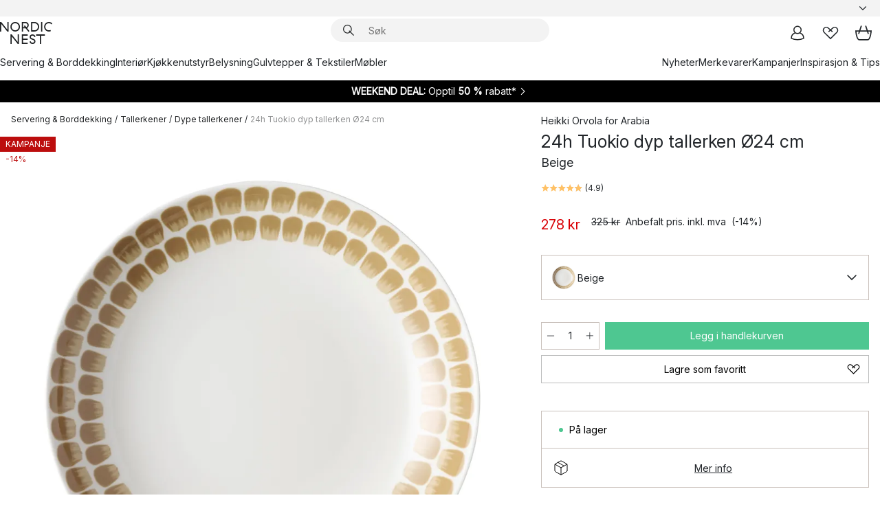

--- FILE ---
content_type: text/html; charset=utf-8
request_url: https://www.nordicnest.no/merkevarer/arabia/24-h-tuokio-pastatallerken/?variantId=594340-01
body_size: 67158
content:
<!DOCTYPE html><html lang="nb-NO"><head><script>(function(w,i,g){w[g]=w[g]||[];if(typeof w[g].push=='function')w[g].push(i)})
(window,'GTM-WRL99SXS','google_tags_first_party');</script><script>(function(w,d,s,l){w[l]=w[l]||[];(function(){w[l].push(arguments);})('set', 'developer_id.dY2E1Nz', true);
		var f=d.getElementsByTagName(s)[0],
		j=d.createElement(s);j.async=true;j.src='/securemetrics/';
		f.parentNode.insertBefore(j,f);
		})(window,document,'script','dataLayer');</script><meta name="viewport" content="width=device-width, initial-scale=1"/><link rel="preload" as="image" imageSrcSet="/assets/blobs/arabia-24h-tuokio-dyp-tallerken-24-cm-beige/594340-01_1_ProductImageMain-fbb24a7bd4.png?preset=medium 960w,/assets/blobs/arabia-24h-tuokio-dyp-tallerken-24-cm-beige/594340-01_1_ProductImageMain-fbb24a7bd4.png?preset=medium&amp;dpr=1.5 1440w,/assets/blobs/arabia-24h-tuokio-dyp-tallerken-24-cm-beige/594340-01_1_ProductImageMain-fbb24a7bd4.png?preset=medium&amp;dpr=2 1920w" imageSizes="40vw"/><script type="module" src="/static/runtime.1c6cd4d0e538c820.js" async=""></script><script type="module" src="/static/main.1e5554d967e43fd3.js" async=""></script><script type="module" src="/static/vendor.7f95a0690cc7c913.js" async=""></script><meta name="theme-color" content="#000"/><title>Kjøp 24h Tuokio dyp tallerken Ø24 cm fra Arabia - NordicNest.no</title><meta data-excite="true" name="description" content="Her finner du 24h Tuokio dyp tallerken Ø24 cm fra Arabia til best pris! ✓ Fri frakt over 699 kr* ✓ Ingen tollavgift ✓ 60 dager angrerett"/><meta data-excite="true" property="og:description" content="Her finner du 24h Tuokio dyp tallerken Ø24 cm fra Arabia til best pris! ✓ Fri frakt over 699 kr* ✓ Ingen tollavgift ✓ 60 dager angrerett"/><meta data-excite="true" property="og:image" content="/assets/blobs/arabia-24h-tuokio-dyp-tallerken-24-cm-beige/594340-01_1_ProductImageMain-fbb24a7bd4.png"/><link rel="canonical" href="https://www.nordicnest.no/merkevarer/arabia/24-h-tuokio-pastatallerken/" data-excite="true"/><link rel="og:url" href="https://www.nordicnest.no/merkevarer/arabia/24-h-tuokio-pastatallerken/" data-excite="true"/><link rel="manifest" href="/webappmanifest" crossorigin="use-credentials"/></head><script type="text/javascript">window.dataLayer = window.dataLayer || [];

            function gtag(){ dataLayer.push(arguments); }
            
            // Set default consent to 'denied' as a placeholder
            
            // Determine actual values based on customer's own requirements
            
            gtag('consent', 'default', {
            
            'ad_storage': 'denied',
            
            'ad_user_data': 'denied',
            
            'ad_personalization': 'denied',
            
            'analytics_storage': 'denied',
            
            'wait_for_update': 500
            
            });
            
            gtag('set', 'ads_data_redaction', true);</script><script id="CookieConsent" type="text/javascript" data-culture="NB" src="https://policy.app.cookieinformation.com/uc.js" data-gcm-version="2.0"></script><link rel="stylesheet" href="/static/main.ce45a92616384d33.css"/><link rel="stylesheet" href="/static/vendor.c7c4a3e591ac7730.css"/><script>(function(w,d,s,l,i){w[l]=w[l]||[];w[l].push({'gtm.start':
new Date().getTime(),event:'gtm.js'});var f=d.getElementsByTagName(s)[0],
j=d.createElement(s),dl=l!='dataLayer'?'&l='+l:'';j.defer=true;j.src=
'https://www.googletagmanager.com/gtm.js?id='+i+dl;f.parentNode.insertBefore(j,f);
})(window,document,'script','dataLayer','GTM-WRL99SXS');</script><script>document.addEventListener('load',function(e) {  if (e.target instanceof HTMLImageElement){ e.target.style.opacity = '1'}},{ capture: true });</script><div id="container"><style data-glitz="">.a{color:inherit}.b{background-color:#F3F3F3}</style><div class="a b"><style data-glitz="">.c{z-index:6}.d{height:24px}.e{position:relative}.f{align-items:center;-webkit-box-align:center}.g{grid-template-columns:1fr auto 1fr;-ms-grid-columns:1fr auto 1fr}.h{grid-template-areas:"left center right"}.i{display:-ms-grid;display:grid}.k{width:100%}.o{padding-right:16px}.p{padding-left:16px}@media (min-width: 1281px){.j{height:30px}.l{max-width:1440px}.m{margin-right:auto}.n{margin-left:auto}.q{padding-right:40px}.r{padding-left:40px}}</style><div class="c d e f g h i j k l m n o p q r"><style data-glitz="">.s{max-width:500px}.t{justify-content:center;-webkit-box-pack:center}.u{height:inherit}.v{display:-webkit-box;display:-moz-box;display:-ms-flexbox;display:-webkit-flex;display:flex}.w{grid-area:center}</style><div class="s k t u v w e"><style data-glitz="">.x{gap:8px}.y{font-size:12px}.z{pointer-events:none}.a0{will-change:transform, opacity}.a1{transform:translateY(50%)}.a2{bottom:0}.a3{position:absolute}.a4{opacity:0}</style><div class="a x y t f v u z a0 a1 a2 a3 a4"><style data-glitz="">.a5{width:24px}.a6{color:#ff9800}.a7{min-width:1.5em}.a8{min-height:1.5em}.a9{display:block}</style><svg xmlns="http://www.w3.org/2000/svg" fill="none" stroke="currentColor" stroke-linecap="square" stroke-width="1.5" viewBox="0 0 24 24" class="d a5 a6 a7 a8 a9"><path d="m4.5 11.25 5.25 5.25 9-9"></path></svg><style data-glitz="">.aa{white-space:nowrap}.ab{margin-bottom:0}.ae{line-height:1.7142857142857142}@media (min-width: 1281px){.ac{margin-bottom:0}}</style><p class="aa y ab ac ae">★ ★ ★ ★ 4.3 / 5 TRUSTPILOT</p></div><div class="a x y t f v u z a0 a1 a2 a3 a4"><svg xmlns="http://www.w3.org/2000/svg" fill="none" stroke="currentColor" stroke-linecap="square" stroke-width="1.5" viewBox="0 0 24 24" class="d a5 a6 a7 a8 a9"><path d="m4.5 11.25 5.25 5.25 9-9"></path></svg><p class="aa y ab ac ae"><style data-glitz="">.ag{text-decoration:underline}.af:hover{text-decoration:underline}.ai:hover{color:inherit}.ah:visited{color:inherit}</style><a class="af ag ah ai a" data-spa-link="true" href="/kundservice-no/bestillingsinformasjon/">FRI FRAKT OVER 699 KR*</a></p></div><div class="a x y t f v u z a0 a1 a2 a3 a4"><svg xmlns="http://www.w3.org/2000/svg" fill="none" stroke="currentColor" stroke-linecap="square" stroke-width="1.5" viewBox="0 0 24 24" class="d a5 a6 a7 a8 a9"><path d="m4.5 11.25 5.25 5.25 9-9"></path></svg><p class="aa y ab ac ae"><a class="af ag ah ai a" data-spa-link="true" href="/mine-sider/kundeklubb/">BLI MEDLEM</a><span> - FÅ 2 % PÅ ALLE KJØP </span></p></div><div class="a x y t f v u z a0 a1 a2 a3 a4"><svg xmlns="http://www.w3.org/2000/svg" fill="none" stroke="currentColor" stroke-linecap="square" stroke-width="1.5" viewBox="0 0 24 24" class="d a5 a6 a7 a8 a9"><path d="m4.5 11.25 5.25 5.25 9-9"></path></svg><p class="aa y ab ac ae">60 DAGER ANGRERETT</p></div><div class="a x y t f v u z a0 a1 a2 a3 a4"><svg xmlns="http://www.w3.org/2000/svg" fill="none" stroke="currentColor" stroke-linecap="square" stroke-width="1.5" viewBox="0 0 24 24" class="d a5 a6 a7 a8 a9"><path d="m4.5 11.25 5.25 5.25 9-9"></path></svg><p class="aa y ab ac ae"><a class="af ag ah ai a" data-spa-link="true" href="/mine-sider/kundeklubb/">SOM MEDLEM FÅR DU 2 % BONUS PÅ ALLE KJØP*</a></p></div></div><style data-glitz="">.aj{justify-self:end;-ms-grid-column-align:end}.ak{grid-area:right}.al{height:100%}.am{font-size:14px}.an{text-transform:capitalize}.ao{flex-direction:column;-webkit-box-orient:vertical;-webkit-box-direction:normal}</style><div value="nb-NO" options="" class="aj ak al am an ao v"><input type="hidden" value="nb-NO"/><style data-glitz="">.ap{border-bottom-color:transparent}.aq{border-bottom-style:solid}.ar{border-bottom-width:0}.as{border-top-color:transparent}.at{border-top-style:solid}.au{border-top-width:0}.av{border-right-color:transparent}.aw{border-right-style:solid}.ax{border-right-width:0}.ay{border-left-color:transparent}.az{border-left-style:solid}.b0{border-left-width:0}.bd{background-color:transparent}.be{font-weight:bold}.bf{padding-right:0}.bg{padding-left:0}.bh{line-height:24px}.bi{padding-bottom:3px}.bj{padding-top:3px}.bk{z-index:4}.bl{cursor:pointer}.bm{justify-content:space-between;-webkit-box-pack:justify}.bn{user-select:none;-webkit-user-select:none;-ms-user-select:none}.bo{font-variant:inherit}.bp{font-style:inherit}@media (min-width: 1281px){.b1{border-bottom-color:transparent}.b2{border-bottom-style:solid}.b3{border-bottom-width:0}.b4{border-top-color:transparent}.b5{border-top-style:solid}.b6{border-top-width:0}.b7{border-right-color:transparent}.b8{border-right-style:solid}.b9{border-right-width:0}.ba{border-left-color:transparent}.bb{border-left-style:solid}.bc{border-left-width:0}}</style><button id=":Rehc:-button" role="combobox" aria-haspopup="listbox" aria-expanded="false" aria-controls=":Rehc:-listbox" aria-label="Missing translation for selectAnOption" tabindex="0" class="ap aq ar as at au av aw ax ay az b0 b1 b2 b3 b4 b5 b6 b7 b8 b9 ba bb bc bd be bf bg bh y bi bj al bk bl f bm v a bn bo bp"><style data-glitz="">.bq{font-weight:500}.br{overflow:hidden}.bs{text-overflow:ellipsis}</style><span class="al bq k f v br bs aa"></span><style data-glitz="">.bt{margin-left:8px}.bu{flex-shrink:0}.bv{width:1.5em}.bw{height:1.5em}</style><svg xmlns="http://www.w3.org/2000/svg" fill="none" viewBox="0 0 24 24" aria-hidden="true" class="y bt bu bv bw a9"><path stroke="currentColor" stroke-linecap="round" stroke-linejoin="round" stroke-width="1.5" d="m6 9 6 6 6-6"></path></svg></button><style data-glitz="">.bx{z-index:5}</style><div class="bx e"></div></div></div></div><style data-glitz="">.by{z-index:3}.bz{top:-1px}.c0{background-color:#FFFFFF}.c1{position:-webkit-sticky;position:sticky}.c2{height:auto}.c3{align-items:inherit;-webkit-box-align:inherit}</style><header class="by bz c0 c1 c2 c3 ao"><style data-glitz="">@media (min-width: 1281px){.c4{height:66px}}</style><div class="e bm f g i c4 q r k l m n"><style data-glitz="">.c5{justify-self:flex-start}</style><div class="c5 f v"><style data-glitz="">.c7{text-decoration:none}.c6:hover{text-decoration:none}</style><a aria-label="Startside" class="ah ai c6 c7 a" data-spa-link="true" href="/merkevarer/arabia/24-h-tuokio-pastatallerken/?variantId=594340-01"><style data-glitz="">.c8{height:32px}.c9{width:auto}</style><svg xmlns="http://www.w3.org/2000/svg" viewBox="0 0 114.24 48" class="c8 c9 a9"><path d="M87.093 48V29.814h-8.185V27.13h19.078v2.684h-8.215V48Zm-17.823-.239a6.4 6.4 0 0 1-1.92-.8 6.1 6.1 0 0 1-1.637-1.535 7 7 0 0 1-1.115-2.4l2.351-1.253a4.9 4.9 0 0 0 1.458 2.639 4.1 4.1 0 0 0 2.8.91 3.93 3.93 0 0 0 2.559-.776 2.72 2.72 0 0 0 .952-2.236 2.8 2.8 0 0 0-.312-1.386 3 3 0 0 0-.834-.939 4.6 4.6 0 0 0-1.175-.626q-.654-.238-1.369-.478-1.012-.328-2.112-.759A8.4 8.4 0 0 1 66.9 37a5.5 5.5 0 0 1-1.488-1.714 5.06 5.06 0 0 1-.581-2.519 5.5 5.5 0 0 1 .506-2.4 5.15 5.15 0 0 1 1.369-1.774 6 6 0 0 1 2.012-1.093 7.7 7.7 0 0 1 2.4-.372 6.5 6.5 0 0 1 4.167 1.342 7.07 7.07 0 0 1 2.381 3.667l-2.531 1.013a4.5 4.5 0 0 0-1.517-2.563 4.17 4.17 0 0 0-2.559-.775 3.67 3.67 0 0 0-2.649.864 2.83 2.83 0 0 0-.893 2.117 2.5 2.5 0 0 0 .312 1.3 3 3 0 0 0 .863.91 5.8 5.8 0 0 0 1.31.67q.759.284 1.622.581 1.221.417 2.277.88a7 7 0 0 1 1.83 1.133 4.8 4.8 0 0 1 1.221 1.625 5.5 5.5 0 0 1 .446 2.326 6.1 6.1 0 0 1-.5 2.578 5.2 5.2 0 0 1-1.355 1.8 5.5 5.5 0 0 1-1.965 1.058 7.9 7.9 0 0 1-2.345.346 8.6 8.6 0 0 1-1.964-.239ZM38.822 48l-13.3-16.547V48H22.84V27.13h2.678l13.3 16.577V27.13H41.5V48Zm8.905 0V27.13h12.8v2.683H50.406v6.411h10.119v2.683H50.406v6.41h10.119V48Zm14.54-26.453-6.059-7.533h-5.8v6.857h-2.682V0h8.007a7.4 7.4 0 0 1 2.8.522 6.7 6.7 0 0 1 2.217 1.461A6.9 6.9 0 0 1 62.221 4.2a7.2 7.2 0 0 1 .536 2.8 7 7 0 0 1-1 3.757 6.7 6.7 0 0 1-2.693 2.474l5.331 6.6-2.129 1.712ZM50.406 11.33h3.66L52.22 9.022l2.08-1.669 2.976 3.708A4.2 4.2 0 0 0 59.3 9.54a4.23 4.23 0 0 0 .774-2.534 4.35 4.35 0 0 0-.343-1.744 4.3 4.3 0 0 0-.931-1.371A4.2 4.2 0 0 0 57.415 3a4.5 4.5 0 0 0-1.681-.313h-5.328Zm52.406 8.75a10 10 0 0 1-3.259-2.191 10.4 10.4 0 0 1-2.188-3.309 10.6 10.6 0 0 1-.8-4.145 10.6 10.6 0 0 1 .8-4.144 10.4 10.4 0 0 1 2.188-3.309 9.9 9.9 0 0 1 3.273-2.191A10.5 10.5 0 0 1 106.918 0a9.9 9.9 0 0 1 4.048.805 12 12 0 0 1 3.274 2.146l-1.22 2.534a10 10 0 0 0-.9-.833 10.5 10.5 0 0 0-1.768-1.165 7.54 7.54 0 0 0-3.556-.8 7.8 7.8 0 0 0-2.991.567 7.2 7.2 0 0 0-2.4 1.579 7.3 7.3 0 0 0-1.591 2.445 8.35 8.35 0 0 0-.581 3.16 8.35 8.35 0 0 0 .581 3.161 7.3 7.3 0 0 0 1.591 2.444 7.2 7.2 0 0 0 2.4 1.58 7.8 7.8 0 0 0 2.991.567 9.6 9.6 0 0 0 1.859-.179 8.5 8.5 0 0 0 1.98-.686l.476 2.684a17 17 0 0 1-2.262.656 10.37 10.37 0 0 1-6.042-.581Zm-13.054.791V0h2.678v20.87Zm-21.665 0V0h7.143a10.7 10.7 0 0 1 4.107.79 10.2 10.2 0 0 1 3.3 2.176 9.9 9.9 0 0 1 2.188 3.294 10.9 10.9 0 0 1 .789 4.174 10.9 10.9 0 0 1-.789 4.174 10 10 0 0 1-2.185 3.292 10.2 10.2 0 0 1-3.3 2.176 10.7 10.7 0 0 1-4.107.79Zm2.678-2.684h4.464a8.3 8.3 0 0 0 3.081-.566 7.2 7.2 0 0 0 2.44-1.595 7.4 7.4 0 0 0 1.607-2.46 8.3 8.3 0 0 0 .581-3.13 8.2 8.2 0 0 0-.581-3.116 7.26 7.26 0 0 0-4.047-4.055 8.1 8.1 0 0 0-3.081-.581h-4.464ZM15.982 20.87 2.678 4.323V20.87H0V0h2.678l13.3 16.577V0h2.678v20.87Zm13.074-.791a9.96 9.96 0 0 1-5.491-5.5 10.8 10.8 0 0 1-.789-4.145 10.8 10.8 0 0 1 .789-4.144 9.95 9.95 0 0 1 5.491-5.5A10.7 10.7 0 0 1 33.194 0a10.85 10.85 0 0 1 4.152.791 9.9 9.9 0 0 1 3.3 2.19 10.2 10.2 0 0 1 2.173 3.31 10.8 10.8 0 0 1 .789 4.144 10.8 10.8 0 0 1-.789 4.145 10.2 10.2 0 0 1-2.173 3.309 9.9 9.9 0 0 1-3.3 2.191 10.8 10.8 0 0 1-4.152.79 10.7 10.7 0 0 1-4.138-.791M30.1 3.264a7.19 7.19 0 0 0-4.063 4.07 8.2 8.2 0 0 0-.58 3.1 8.2 8.2 0 0 0 .58 3.1A7.18 7.18 0 0 0 30.1 17.6a8.53 8.53 0 0 0 6.191 0 7.18 7.18 0 0 0 4.063-4.069 8.2 8.2 0 0 0 .581-3.1 8.2 8.2 0 0 0-.581-3.1 7.19 7.19 0 0 0-4.063-4.07 8.53 8.53 0 0 0-6.191 0Z" style="fill:#1e2022"></path></svg></a></div><style data-glitz="">.ca{transition-timing-function:ease-out}.cb{transition-duration:200ms}.cc{transition-property:background, box-shadow;-webkit-transition-property:background, box-shadow;-moz-transition-property:background, box-shadow}.cd{z-index:1}@media (min-width: 1281px){.ce{width:400px}.cf{align-items:center;-webkit-box-align:center}}</style><form role="search" class="ca cb cc k e cd v ce cf" action=""><style data-glitz="">.cg{border-bottom-width:thin}.ch{border-top-width:thin}.ci{border-right-width:thin}.cj{border-left-width:thin}.ck{height:34px}.cl{border-radius:50px}.cq{transition-property:background-color;-webkit-transition-property:background-color;-moz-transition-property:background-color}@media (max-width: 1280px){.cm{border-bottom-color:transparent}.cn{margin-bottom:8px}.co{margin-right:12px}.cp{margin-left:12px}}</style><div class="b aq ap cg at as ch aw av ci az ay cj ck cd k f v cl cm cn co cp ca cb cq"><style data-glitz="">.cr{padding-bottom:0}.cs{padding-top:0}.ct{border-radius:0}.cu{text-transform:initial}.d1{font-size:16px}.d2{transition-property:color, background, opacity, border-color;-webkit-transition-property:color, background, opacity, border-color;-moz-transition-property:color, background, opacity, border-color}.d3{border-bottom-width:1px}.d4{border-top-width:1px}.d5{border-right-width:1px}.d6{border-left-width:1px}@media (hover: hover){.cv:hover{border-bottom-color:transparent}.cw:hover{border-top-color:transparent}.cx:hover{border-right-color:transparent}.cy:hover{border-left-color:transparent}.cz:hover{background-color:transparent}.d0:hover{color:inherit}}</style><button tabindex="0" type="submit" aria-label="Søk" data-test-id="quick-search-btn" class="bt cr cs bf bg bu ct a bd cu f t v cv cw cx cy cz d0 bh d1 ca cb d2 ap aq d3 as at d4 av aw d5 ay az d6 bn bo bp"><style data-glitz="">.d7{margin-bottom:8px}.d8{margin-top:8px}.d9{margin-right:8px}.da{height:16px}.db{width:16px}</style><svg xmlns="http://www.w3.org/2000/svg" viewBox="0 0 26.414 26.414" class="d7 d8 d9 bt da db a9"><defs><style>.search_svg__a{fill:none;stroke:#1e2022;stroke-linecap:square;stroke-miterlimit:10;stroke-width:2px}</style></defs><g transform="translate(1 1)"><circle cx="9.5" cy="9.5" r="9.5" class="search_svg__a"></circle><path d="m14 14 10 10" class="search_svg__a"></path></g></svg></button><style data-glitz="">.dd{flex-grow:1;-webkit-box-flex:1}.dj{border-bottom-style:none}.dk{border-top-style:none}.dl{border-right-style:none}.dm{border-left-style:none}.dn{padding-left:12px}.dc::-webkit-search-cancel-button{display:none}.de:focus{outline-style:none}.df:focus{border-bottom-style:none}.dg:focus{border-top-style:none}.dh:focus{border-right-style:none}.di:focus{border-left-style:none}</style><input tabindex="0" aria-label="Søk" aria-disabled="false" role="combobox" type="search" autoComplete="off" aria-autocomplete="list" aria-activedescendant="-1-item-" aria-expanded="false" aria-controls="suggestions" aria-owns="suggestions" placeholder="Søk" data-test-id="quick-search-input" class="dc dd de df dg dh di dj dk dl dm bd u k dn am" name="q" value=""/><style data-glitz="">.do{visibility:hidden}</style><button type="button" tabindex="0" aria-label="LUKK" class="d9 cr cs bf bg bu do ct a bd cu f t v cv cw cx cy cz d0 bh d1 ca cb d2 ap aq d3 as at d4 av aw d5 ay az d6 bn bo bp"><svg xmlns="http://www.w3.org/2000/svg" viewBox="0 0 32 32" class="d7 d8 d9 bt da db a9"><path fill="none" stroke="currentColor" stroke-linecap="square" stroke-miterlimit="10" stroke-width="2" d="m16 16-8.657 8.656L16 16 7.343 7.343 16 16l8.656-8.657L16 16l8.657 8.657z"></path></svg></button></div><style data-glitz="">.dp{left:12px}.dq{top:40px}.dr{width:calc(100% - 24px)}.ds{border-radius:16px}.dv{transition-property:border-color, box-shadow;-webkit-transition-property:border-color, box-shadow;-moz-transition-property:border-color, box-shadow}.dw{height:0}.dx{background-color:white}@media (min-width: 1281px){.dt{left:0}.du{width:100%}}</style><div class="dp dq dr a3 ar aq ap au at as ax aw av b0 az ay ds dt du ca cb dv dw br dx b6"><style data-glitz="">.dy{padding-bottom:16px}.dz{padding-top:8px}</style><div class="dy dz"></div></div></form><style data-glitz="">.e0{justify-self:flex-end}</style><div class="e0 f v"><style data-glitz="">.e1{padding-bottom:11px}.e2{padding-top:11px}.e3{padding-right:11px}.e4{padding-left:11px}</style><a aria-label="Mine sider" data-test-id="my-pages-button" class="ct a bd cu f t v cv cw cx cy cz d0 bh d1 e1 e2 e3 e4 ca cb d2 ap aq d3 as at d4 av aw d5 ay az d6 ai c6 c7" data-spa-link="true" href=""><svg xmlns="http://www.w3.org/2000/svg" viewBox="0 0 32 32" data-test-id="my-pages-link" class="bv bw a9"><defs><style>.user_svg__a{fill:none;stroke:#1e2022;stroke-miterlimit:10;stroke-width:2px}</style></defs><circle cx="7" cy="7" r="7" class="user_svg__a" transform="translate(9 3)"></circle><path d="M12.007 15.645A11.44 11.44 0 0 0 4 26.375 27 27 0 0 0 16 29a27 27 0 0 0 12-2.625 11.44 11.44 0 0 0-8-10.73" class="user_svg__a"></path></svg></a><style data-glitz="">.e5{overflow:visible}</style><a aria-label="Mine favoritter" class="e5 e ct a bd cu f t v cv cw cx cy cz d0 bh d1 e1 e2 e3 e4 ca cb d2 ap aq d3 as at d4 av aw d5 ay az d6 ai c6 c7" data-spa-link="true" href=""><svg xmlns="http://www.w3.org/2000/svg" fill="none" viewBox="0 0 32 32" data-test-id="my-wishlist-link" class="bv bw a9"><path stroke="currentColor" stroke-linecap="square" stroke-miterlimit="10" stroke-width="2" d="m13 13 7.071-6.317a5.866 5.866 0 0 1 8.225 0 5.7 5.7 0 0 1 0 8.127L15.959 27 3.7 14.81a5.7 5.7 0 0 1 0-8.127 5.866 5.866 0 0 1 8.225 0S16.582 10.533 19 13"></path></svg></a><button aria-label="Handlekurv" title="Du har 0 produkter i  handlevognen." data-test-id="header-cart-icon" class="e5 e ct a bd cu f t v cv cw cx cy cz d0 bh d1 e1 e2 e3 e4 ca cb d2 ap aq d3 as at d4 av aw d5 ay az d6 bn bo bp"><svg xmlns="http://www.w3.org/2000/svg" fill="none" viewBox="0 0 28.138 25.265" data-test-id="minicart-link" class="bv bw a9"><g stroke="currentColor" stroke-linecap="square" stroke-miterlimit="10" stroke-width="2"><path d="m18.069 1.265 4 12M10.069 1.265l-4 12M1.069 9.265h26s-1 15-6 15h-14c-5 0-6-15-6-15Z"></path></g></svg></button></div></div><style data-glitz="">.e6{min-height:44px}</style><nav class="e6 k dy dz"><div class="bm v q r k l m n"><style data-glitz="">.e7{gap:24px}.e8{list-style:none}.e9{margin-top:0}.ea{margin-right:0}.eb{margin-left:0}</style><ul class="e7 v e8 cr cs bf bg ab e9 ea eb"><li><a data-test-id="product-category-tabs" class="af aa a9 bq am ah ai c7 a" data-spa-link="true" href="/servering-og-borddekking/">Servering &amp; Borddekking</a></li><li><a data-test-id="product-category-tabs" class="af aa a9 bq am ah ai c7 a" data-spa-link="true" href="/innredning/">Interiør</a></li><li><a data-test-id="product-category-tabs" class="af aa a9 bq am ah ai c7 a" data-spa-link="true" href="/kjokken--matlaging/">Kjøkkenutstyr</a></li><li><a data-test-id="product-category-tabs" class="af aa a9 bq am ah ai c7 a" data-spa-link="true" href="/belysning/">Belysning</a></li><li><a data-test-id="product-category-tabs" class="af aa a9 bq am ah ai c7 a" data-spa-link="true" href="/gulvtepper--stoff/">Gulvtepper &amp; Tekstiler</a></li><li><a data-test-id="product-category-tabs" class="af aa a9 bq am ah ai c7 a" data-spa-link="true" href="/mobler/">Møbler</a></li></ul><ul class="e7 v e8 cr cs bf bg ab e9 ea eb"><li><a class="bq af aa a9 am ah ai c7 a" data-spa-link="true" href="/nyheter/">Nyheter</a></li><li><a class="bq af aa a9 am ah ai c7 a" data-spa-link="true" href="/merkevarer/">Merkevarer</a></li><li><a class="bq af aa a9 am ah ai c7 a" data-spa-link="true" href="/kampanjer/">Kampanjer</a></li><li><a class="bq af aa a9 am ah ai c7 a" data-spa-link="true" href="/inspirasjon-tips/">Inspirasjon &amp; Tips</a></li></ul></div></nav></header><div style="display:contents"><style data-glitz="">.ee{width:440px}.ef{top:0}.eg{left:100%}.eh{will-change:transform}.ei{max-width:100%}.ej{position:fixed}@media (min-width: 1281px){.ec{display:none}.ed{width:auto}}</style><div class="c0 br ec ed ee a2 ef eg eh ei ao v ej"><style data-glitz="">.ek{padding-bottom:4px}.el{padding-top:4px}</style><div class="ek el a9 e"><style data-glitz="">.em{transform:translate(-50%, -50%)}.en{top:50%}.eo{left:50%}</style><svg xmlns="http://www.w3.org/2000/svg" viewBox="0 0 114.24 48" class="em en eo a3 c8 c9 a9"><path d="M87.093 48V29.814h-8.185V27.13h19.078v2.684h-8.215V48Zm-17.823-.239a6.4 6.4 0 0 1-1.92-.8 6.1 6.1 0 0 1-1.637-1.535 7 7 0 0 1-1.115-2.4l2.351-1.253a4.9 4.9 0 0 0 1.458 2.639 4.1 4.1 0 0 0 2.8.91 3.93 3.93 0 0 0 2.559-.776 2.72 2.72 0 0 0 .952-2.236 2.8 2.8 0 0 0-.312-1.386 3 3 0 0 0-.834-.939 4.6 4.6 0 0 0-1.175-.626q-.654-.238-1.369-.478-1.012-.328-2.112-.759A8.4 8.4 0 0 1 66.9 37a5.5 5.5 0 0 1-1.488-1.714 5.06 5.06 0 0 1-.581-2.519 5.5 5.5 0 0 1 .506-2.4 5.15 5.15 0 0 1 1.369-1.774 6 6 0 0 1 2.012-1.093 7.7 7.7 0 0 1 2.4-.372 6.5 6.5 0 0 1 4.167 1.342 7.07 7.07 0 0 1 2.381 3.667l-2.531 1.013a4.5 4.5 0 0 0-1.517-2.563 4.17 4.17 0 0 0-2.559-.775 3.67 3.67 0 0 0-2.649.864 2.83 2.83 0 0 0-.893 2.117 2.5 2.5 0 0 0 .312 1.3 3 3 0 0 0 .863.91 5.8 5.8 0 0 0 1.31.67q.759.284 1.622.581 1.221.417 2.277.88a7 7 0 0 1 1.83 1.133 4.8 4.8 0 0 1 1.221 1.625 5.5 5.5 0 0 1 .446 2.326 6.1 6.1 0 0 1-.5 2.578 5.2 5.2 0 0 1-1.355 1.8 5.5 5.5 0 0 1-1.965 1.058 7.9 7.9 0 0 1-2.345.346 8.6 8.6 0 0 1-1.964-.239ZM38.822 48l-13.3-16.547V48H22.84V27.13h2.678l13.3 16.577V27.13H41.5V48Zm8.905 0V27.13h12.8v2.683H50.406v6.411h10.119v2.683H50.406v6.41h10.119V48Zm14.54-26.453-6.059-7.533h-5.8v6.857h-2.682V0h8.007a7.4 7.4 0 0 1 2.8.522 6.7 6.7 0 0 1 2.217 1.461A6.9 6.9 0 0 1 62.221 4.2a7.2 7.2 0 0 1 .536 2.8 7 7 0 0 1-1 3.757 6.7 6.7 0 0 1-2.693 2.474l5.331 6.6-2.129 1.712ZM50.406 11.33h3.66L52.22 9.022l2.08-1.669 2.976 3.708A4.2 4.2 0 0 0 59.3 9.54a4.23 4.23 0 0 0 .774-2.534 4.35 4.35 0 0 0-.343-1.744 4.3 4.3 0 0 0-.931-1.371A4.2 4.2 0 0 0 57.415 3a4.5 4.5 0 0 0-1.681-.313h-5.328Zm52.406 8.75a10 10 0 0 1-3.259-2.191 10.4 10.4 0 0 1-2.188-3.309 10.6 10.6 0 0 1-.8-4.145 10.6 10.6 0 0 1 .8-4.144 10.4 10.4 0 0 1 2.188-3.309 9.9 9.9 0 0 1 3.273-2.191A10.5 10.5 0 0 1 106.918 0a9.9 9.9 0 0 1 4.048.805 12 12 0 0 1 3.274 2.146l-1.22 2.534a10 10 0 0 0-.9-.833 10.5 10.5 0 0 0-1.768-1.165 7.54 7.54 0 0 0-3.556-.8 7.8 7.8 0 0 0-2.991.567 7.2 7.2 0 0 0-2.4 1.579 7.3 7.3 0 0 0-1.591 2.445 8.35 8.35 0 0 0-.581 3.16 8.35 8.35 0 0 0 .581 3.161 7.3 7.3 0 0 0 1.591 2.444 7.2 7.2 0 0 0 2.4 1.58 7.8 7.8 0 0 0 2.991.567 9.6 9.6 0 0 0 1.859-.179 8.5 8.5 0 0 0 1.98-.686l.476 2.684a17 17 0 0 1-2.262.656 10.37 10.37 0 0 1-6.042-.581Zm-13.054.791V0h2.678v20.87Zm-21.665 0V0h7.143a10.7 10.7 0 0 1 4.107.79 10.2 10.2 0 0 1 3.3 2.176 9.9 9.9 0 0 1 2.188 3.294 10.9 10.9 0 0 1 .789 4.174 10.9 10.9 0 0 1-.789 4.174 10 10 0 0 1-2.185 3.292 10.2 10.2 0 0 1-3.3 2.176 10.7 10.7 0 0 1-4.107.79Zm2.678-2.684h4.464a8.3 8.3 0 0 0 3.081-.566 7.2 7.2 0 0 0 2.44-1.595 7.4 7.4 0 0 0 1.607-2.46 8.3 8.3 0 0 0 .581-3.13 8.2 8.2 0 0 0-.581-3.116 7.26 7.26 0 0 0-4.047-4.055 8.1 8.1 0 0 0-3.081-.581h-4.464ZM15.982 20.87 2.678 4.323V20.87H0V0h2.678l13.3 16.577V0h2.678v20.87Zm13.074-.791a9.96 9.96 0 0 1-5.491-5.5 10.8 10.8 0 0 1-.789-4.145 10.8 10.8 0 0 1 .789-4.144 9.95 9.95 0 0 1 5.491-5.5A10.7 10.7 0 0 1 33.194 0a10.85 10.85 0 0 1 4.152.791 9.9 9.9 0 0 1 3.3 2.19 10.2 10.2 0 0 1 2.173 3.31 10.8 10.8 0 0 1 .789 4.144 10.8 10.8 0 0 1-.789 4.145 10.2 10.2 0 0 1-2.173 3.309 9.9 9.9 0 0 1-3.3 2.191 10.8 10.8 0 0 1-4.152.79 10.7 10.7 0 0 1-4.138-.791M30.1 3.264a7.19 7.19 0 0 0-4.063 4.07 8.2 8.2 0 0 0-.58 3.1 8.2 8.2 0 0 0 .58 3.1A7.18 7.18 0 0 0 30.1 17.6a8.53 8.53 0 0 0 6.191 0 7.18 7.18 0 0 0 4.063-4.069 8.2 8.2 0 0 0 .581-3.1 8.2 8.2 0 0 0-.581-3.1 7.19 7.19 0 0 0-4.063-4.07 8.53 8.53 0 0 0-6.191 0Z" style="fill:#1e2022"></path></svg><style data-glitz="">.ep{float:right}</style><button class="ep ct a bd cu f t v cv cw cx cy cz d0 bh d1 e1 e2 e3 e4 ca cb d2 ap aq d3 as at d4 av aw d5 ay az d6 br e bn bo bp"><svg xmlns="http://www.w3.org/2000/svg" viewBox="0 0 32 32" class="bv bw a9"><path fill="none" stroke="currentColor" stroke-linecap="square" stroke-miterlimit="10" stroke-width="2" d="m16 16-8.657 8.656L16 16 7.343 7.343 16 16l8.656-8.657L16 16l8.657 8.657z"></path></svg></button></div><style data-glitz="">.eq{grid-template-columns:repeat(2, 1fr);-ms-grid-columns:repeat(2, 1fr)}</style><div class="eq i"><style data-glitz="">.es{padding-bottom:12px}.et{padding-top:12px}.eu{transition-duration:300ms}.ev{padding-right:23px}.ew{padding-left:23px}.ex{color:black}.f4{border-bottom-color:#bbbcbc}.f5{border-top-color:#bbbcbc}.f6{border-right-color:#bbbcbc}.f7{border-left-color:#bbbcbc}.er:focus-visible{outline-offset:-2px}@media (hover: hover){.ey:hover{border-bottom-color:#bbbcbc}.ez:hover{border-top-color:#bbbcbc}.f0:hover{border-right-color:#bbbcbc}.f1:hover{border-left-color:#bbbcbc}.f2:hover{background-color:#f5f5f5}.f3:hover{color:black}}</style><button class="c0 er es et ar au ax b0 cu cq eu bq am f t v bh ev ew ct ex ey ez f0 f1 f2 f3 ca f4 aq f5 at f6 aw f7 az bn bo bp">Produkter</button><style data-glitz="">.f8{background-color:#ebebeb}</style><button class="f8 er es et ar au ax b0 cu cq eu bq am f t v bh ev ew ct ex ey ez f0 f1 f2 f3 ca f4 aq f5 at f6 aw f7 az bn bo bp">Annet</button></div><style data-glitz="">.f9{overflow-x:hidden}</style><nav class="al f9 e dd"><style data-glitz="">.fa{will-change:opacity, transform}</style><div class="fa ao v a2 ef al k a3"><style data-glitz="">.fb{overflow-y:auto}.fc{-webkit-overflow-scrolling:touch}</style><ul class="fb fc e8 cr cs bf bg ab e9 ea eb"><style data-glitz="">@media (max-width: 1280px){.fd{border-bottom-style:solid}.fe{border-bottom-width:1px}.ff{border-bottom-color:#f5f5f5}}</style><li class="fd fe ff"><style data-glitz="">.fg{padding-right:24px}.fh{padding-left:24px}@media (max-width: 1280px){.fi{padding-bottom:16px}.fj{padding-top:16px}.fk{padding-right:24px}.fl{padding-left:24px}.fm{font-size:16px}.fn{font-weight:500}}</style><a data-test-id="sidebar-product-category" class="es et fg fh aa k f bm v fi fj fk fl fm fn ah ai c6 c7 a" data-spa-link="true" href="/servering-og-borddekking/">Servering &amp; Borddekking<style data-glitz="">.fo{transform:rotate(270deg)}</style><svg xmlns="http://www.w3.org/2000/svg" fill="none" viewBox="0 0 24 24" class="y fo bv bw a9"><path fill="currentColor" d="M4.943 9.75 6 8.693l6 6 6-6 1.058 1.057L12 16.808z"></path></svg></a></li><li class="fd fe ff"><a data-test-id="sidebar-product-category" class="es et fg fh aa k f bm v fi fj fk fl fm fn ah ai c6 c7 a" data-spa-link="true" href="/innredning/">Interiør<svg xmlns="http://www.w3.org/2000/svg" fill="none" viewBox="0 0 24 24" class="y fo bv bw a9"><path fill="currentColor" d="M4.943 9.75 6 8.693l6 6 6-6 1.058 1.057L12 16.808z"></path></svg></a></li><li class="fd fe ff"><a data-test-id="sidebar-product-category" class="es et fg fh aa k f bm v fi fj fk fl fm fn ah ai c6 c7 a" data-spa-link="true" href="/kjokken--matlaging/">Kjøkkenutstyr<svg xmlns="http://www.w3.org/2000/svg" fill="none" viewBox="0 0 24 24" class="y fo bv bw a9"><path fill="currentColor" d="M4.943 9.75 6 8.693l6 6 6-6 1.058 1.057L12 16.808z"></path></svg></a></li><li class="fd fe ff"><a data-test-id="sidebar-product-category" class="es et fg fh aa k f bm v fi fj fk fl fm fn ah ai c6 c7 a" data-spa-link="true" href="/belysning/">Belysning<svg xmlns="http://www.w3.org/2000/svg" fill="none" viewBox="0 0 24 24" class="y fo bv bw a9"><path fill="currentColor" d="M4.943 9.75 6 8.693l6 6 6-6 1.058 1.057L12 16.808z"></path></svg></a></li><li class="fd fe ff"><a data-test-id="sidebar-product-category" class="es et fg fh aa k f bm v fi fj fk fl fm fn ah ai c6 c7 a" data-spa-link="true" href="/gulvtepper--stoff/">Gulvtepper &amp; Tekstiler<svg xmlns="http://www.w3.org/2000/svg" fill="none" viewBox="0 0 24 24" class="y fo bv bw a9"><path fill="currentColor" d="M4.943 9.75 6 8.693l6 6 6-6 1.058 1.057L12 16.808z"></path></svg></a></li><li class="fd fe ff"><a data-test-id="sidebar-product-category" class="es et fg fh aa k f bm v fi fj fk fl fm fn ah ai c6 c7 a" data-spa-link="true" href="/mobler/">Møbler<svg xmlns="http://www.w3.org/2000/svg" fill="none" viewBox="0 0 24 24" class="y fo bv bw a9"><path fill="currentColor" d="M4.943 9.75 6 8.693l6 6 6-6 1.058 1.057L12 16.808z"></path></svg></a></li><style data-glitz="">.fp{color:#ffffff}.fq{background-color:#000000}.fr{margin-bottom:12px}</style><li class="fp fq fr"><style data-glitz="">.fs{padding-right:12px}.fu{gap:16px}.fv{flex-direction:row;-webkit-box-orient:horizontal;-webkit-box-direction:normal}.ft:hover{color:white}</style><a class="es et fs dn ft f fu t fv v al ah c6 c7 a" data-spa-link="true" href="/kampanjer/"><p class="ab am ac ae">Kampanjer</p><svg xmlns="http://www.w3.org/2000/svg" fill="none" viewBox="0 0 24 24" class="fo bv bw a9"><path fill="currentColor" d="M4.943 9.75 6 8.693l6 6 6-6 1.058 1.057L12 16.808z"></path></svg></a></li><style data-glitz="">.fw{padding-bottom:8px}.fx{padding-right:8px}.fy{padding-left:8px}.fz{grid-template-columns:repeat(3, minmax(0, 1fr));-ms-grid-columns:repeat(3, minmax(0, 1fr))}</style><li class="y fw dz fx fy k fz i"><a class="fw dz fs dn ao v f ah ai c6 c7 a" data-spa-link="true" href="/mine-sider/"><style data-glitz="">.g0{object-fit:contain}.g1{width:28px}.g2{height:28px}.g3{transition-timing-function:ease-in}.g4{transition-property:opacity;-webkit-transition-property:opacity;-moz-transition-property:opacity}</style><img loading="lazy" height="32" width="32" src="/assets/contentful/p7vzp7ftmsr1/6Dv5NcRbiecSL4BHRkLZu2/564403beeebfb0475d7532f96f7e26ee/user.svg" class="g0 g1 g2 g3 cb g4 a4 ei"/><style data-glitz="">.g5{text-align:center}.g6{margin-top:12px}</style><div class="g5 g6 bs br aa c7">Mine sider</div></a><a class="fw dz fs dn ao v f ah ai c6 c7 a" data-spa-link="true" href="/mine-favoritter/"><img loading="lazy" alt="" height="24" width="25" src="/assets/contentful/p7vzp7ftmsr1/4BCENhWV3QUyH3fOxk0HMK/cf76b3bf637272b8940f43ff998b27d2/heart_icon.svg" class="g0 g1 g2 g3 cb g4 a4 ei"/><div class="g5 g6 bs br aa c7">Mine favoritter</div></a><a class="fw dz fs dn ao v f ah ai c6 c7 a" data-spa-link="true" href="/kundservice-no/"><img loading="lazy" height="26" width="28" src="/assets/contentful/p7vzp7ftmsr1/5U7VZK0g3BGd1pAhnnxh4F/cb81a86a5837bf258e89a7d3d9bd309c/nn-icon-service_2.svg" class="g0 g1 g2 g3 cb g4 a4 ei"/><div class="g5 g6 bs br aa c7">Kundeservice</div></a></li></ul></div><div class="fa ao v a2 ef al k a3"><ul class="fb fc e8 cr cs bf bg ab e9 ea eb"><li class="fd fe ff"><a data-test-id="sidebar-product-category" class="es et fg fh aa k f bm v fi fj fk fl fm fn ah ai c6 c7 a" data-spa-link="true" href="/nyheter/">Nyheter</a></li><li class="fd fe ff"><a data-test-id="sidebar-product-category" class="es et fg fh aa k f bm v fi fj fk fl fm fn ah ai c6 c7 a" data-spa-link="true" href="/merkevarer/">Merkevarer</a></li><li class="fd fe ff"><a data-test-id="sidebar-product-category" class="es et fg fh aa k f bm v fi fj fk fl fm fn ah ai c6 c7 a" data-spa-link="true" href="/kampanjer/">Kampanjer</a></li><li class="fd fe ff"><a data-test-id="sidebar-product-category" class="es et fg fh aa k f bm v fi fj fk fl fm fn ah ai c6 c7 a" data-spa-link="true" href="/inspirasjon-tips/">Inspirasjon &amp; Tips<svg xmlns="http://www.w3.org/2000/svg" fill="none" viewBox="0 0 24 24" class="y fo bv bw a9"><path fill="currentColor" d="M4.943 9.75 6 8.693l6 6 6-6 1.058 1.057L12 16.808z"></path></svg></a></li><li class="fd fe ff"><a data-test-id="sidebar-product-category" class="es et fg fh aa k f bm v fi fj fk fl fm fn ah ai c6 c7 a" data-spa-link="true" href="/rom/">Rom<svg xmlns="http://www.w3.org/2000/svg" fill="none" viewBox="0 0 24 24" class="y fo bv bw a9"><path fill="currentColor" d="M4.943 9.75 6 8.693l6 6 6-6 1.058 1.057L12 16.808z"></path></svg></a></li><li class="fd fe ff"><a data-test-id="sidebar-product-category" class="es et fg fh aa k f bm v fi fj fk fl fm fn ah ai c6 c7 a" data-spa-link="true" href="/gavetips/">Gavetips</a></li><li class="fd fe ff"><a data-test-id="sidebar-product-category" class="es et fg fh aa k f bm v fi fj fk fl fm fn ah ai c6 c7 a" data-spa-link="true" href="/a-a/mummibutikk/">Mummibutikk</a></li><li class="fd fe ff"><a data-test-id="sidebar-product-category" class="es et fg fh aa k f bm v fi fj fk fl fm fn ah ai c6 c7 a" data-spa-link="true" href="/bestselgere/">Bestselgere</a></li><li class="fd fe ff"><a data-test-id="sidebar-product-category" class="es et fg fh aa k f bm v fi fj fk fl fm fn ah ai c6 c7 a" data-spa-link="true" href="/mine-sider/kundeklubb/">Kundeklubb</a></li><li class="fp fq fr"><a class="es et fs dn ft f fu t fv v al ah c6 c7 a" data-spa-link="true" href="/kampanjer/"><p class="ab am ac ae">Kampanjer</p><svg xmlns="http://www.w3.org/2000/svg" fill="none" viewBox="0 0 24 24" class="fo bv bw a9"><path fill="currentColor" d="M4.943 9.75 6 8.693l6 6 6-6 1.058 1.057L12 16.808z"></path></svg></a></li><li class="y fw dz fx fy k fz i"><a class="fw dz fs dn ao v f ah ai c6 c7 a" data-spa-link="true" href="/mine-sider/"><img loading="lazy" height="32" width="32" src="/assets/contentful/p7vzp7ftmsr1/6Dv5NcRbiecSL4BHRkLZu2/564403beeebfb0475d7532f96f7e26ee/user.svg" class="g0 g1 g2 g3 cb g4 a4 ei"/><div class="g5 g6 bs br aa c7">Mine sider</div></a><a class="fw dz fs dn ao v f ah ai c6 c7 a" data-spa-link="true" href="/mine-favoritter/"><img loading="lazy" alt="" height="24" width="25" src="/assets/contentful/p7vzp7ftmsr1/4BCENhWV3QUyH3fOxk0HMK/cf76b3bf637272b8940f43ff998b27d2/heart_icon.svg" class="g0 g1 g2 g3 cb g4 a4 ei"/><div class="g5 g6 bs br aa c7">Mine favoritter</div></a><a class="fw dz fs dn ao v f ah ai c6 c7 a" data-spa-link="true" href="/kundservice-no/"><img loading="lazy" height="26" width="28" src="/assets/contentful/p7vzp7ftmsr1/5U7VZK0g3BGd1pAhnnxh4F/cb81a86a5837bf258e89a7d3d9bd309c/nn-icon-service_2.svg" class="g0 g1 g2 g3 cb g4 a4 ei"/><div class="g5 g6 bs br aa c7">Kundeservice</div></a></li></ul></div></nav><div class="es et o p f8 bm v"><style data-glitz="">.g7{text-transform:none}</style><a data-test-id="mobile-menu-my-pages-button" class="g7 x bg fw dz ct a bd f t v cv cw cx cy cz d0 bh y e3 ca cb d2 ap aq d3 as at d4 av aw d5 ay az d6 ai c6 c7" data-spa-link="true" href=""><svg xmlns="http://www.w3.org/2000/svg" viewBox="0 0 32 32" class="bv bw a9"><defs><style>.user_svg__a{fill:none;stroke:#1e2022;stroke-miterlimit:10;stroke-width:2px}</style></defs><circle cx="7" cy="7" r="7" class="user_svg__a" transform="translate(9 3)"></circle><path d="M12.007 15.645A11.44 11.44 0 0 0 4 26.375 27 27 0 0 0 16 29a27 27 0 0 0 12-2.625 11.44 11.44 0 0 0-8-10.73" class="user_svg__a"></path></svg><span class="d1">Logg inn</span></a><style data-glitz="">.g8{display:-webkit-inline-box;display:-moz-inline-box;display:-ms-inline-flexbox;display:-webkit-inline-flex;display:inline-flex}</style><div class="y f g8 e"><style data-glitz="">.g9{min-width:100%}.ga{padding-bottom:7px}.gb{padding-top:7px}.gd{background-color:transparent;background-color:initial}.ge{font-weight:inherit}.gf{font-family:inherit}.gg{appearance:none;-webkit-appearance:none;-moz-appearance:none;-ms-appearance:none}.gc:focus{outline-width:0}</style><select class="y fg g9 bh ga gb ew de gc gd ar au ax b0 a ge bo bp gf gg"></select><style data-glitz="">.gh{right:0}</style><svg xmlns="http://www.w3.org/2000/svg" fill="none" viewBox="0 0 24 24" class="z gh a3 bv bw a9"><path fill="currentColor" d="M4.943 9.75 6 8.693l6 6 6-6 1.058 1.057L12 16.808z"></path></svg></div></div></div></div><div style="display:contents"><style data-glitz="">.gi:hover{color:#ffffff}</style><div class="gi fp fq ek el fx fy"><style data-glitz="">@media (min-width: 769px){.gj{max-width:1600px}.gk{margin-right:auto}.gl{margin-left:auto}}</style><div class="g3 cb g4 u t fv f v k gj gk gl"><style data-glitz="">.gn{text-decoration-line:none;-webkit-text-decoration-line:none}.gm:hover{text-decoration-line:underline;-webkit-text-decoration-line:underline}</style><a class="gm x f v gn am ah ai c6 c7 a" data-spa-link="true" href="/kampanjer/"><style data-glitz="">@media (max-width: 1280px){.go{text-align:center}.gp{margin-bottom:0}}</style><p class="ab go gp ac ae am"><b>WEEKEND DEAL:</b><span> Opptil </span><b>50 %</b><span> rabatt*</span></p><svg xmlns="http://www.w3.org/2000/svg" fill="none" viewBox="0 0 24 24" class="bu y fo bv bw a9"><path fill="currentColor" d="M4.943 9.75 6 8.693l6 6 6-6 1.058 1.057L12 16.808z"></path></svg></a></div></div></div><div></div><style data-glitz="">@media (max-width: 1280px){.gq{grid-template-columns:1.5fr 1fr;-ms-grid-columns:1.5fr 1fr}.gr{padding-right:0}.gs{padding-left:0}.gt{grid-column-gap:8px}}@media (min-width: 769px){.gu{align-items:start;-webkit-box-align:start}.gv{grid-row-gap:60px}.gw{display:-ms-grid;display:grid}}@media (min-width: 1281px){.gx{grid-template-columns:7fr 392px;-ms-grid-columns:7fr 392px}.gy{grid-column-gap:32px}}</style><div data-test-id="pdp-page" class="gq gr gs gt gu gv gw gx gy q r k l m n"><div class="al"><style data-glitz="">.gz{margin-bottom:16px}.h0{margin-top:16px}@media (min-width: 1281px){.h1{margin-bottom:16px}.h2{margin-top:16px}.h3{padding-right:32px}.h4{padding-left:0}.h5{font-size:12px}}</style><div class="gz h0 h1 h2 h3 h4 y fv f v h5 o p k l m n"><style data-glitz="">.h6{font-weight:550}.h7{flex-wrap:wrap;-webkit-box-lines:multiple}</style><div class="h6 h7 fv f v"><style data-glitz="">.h8{margin-right:4px}.h9{color:#1e2022}</style><span class="eb h8 h9"><a data-test-id="breadcrumb-link" class="c7 ah ai c6 a" data-spa-link="true" href="/servering-og-borddekking/">Servering &amp; Borddekking</a></span>/<style data-glitz="">.ha{margin-left:4px}</style><span class="h8 ha h9"><a data-test-id="breadcrumb-link" class="c7 ah ai c6 a" data-spa-link="true" href="/servering-og-borddekking/tallerkener/">Tallerkener</a></span>/<span class="h8 ha h9"><a data-test-id="breadcrumb-link" class="c7 ah ai c6 a" data-spa-link="true" href="/servering-og-borddekking/tallerkener/dype-tallerkener/">Dype tallerkener</a></span>/<style data-glitz="">.hb{color:#1e20227F}.hc{font-weight:normal}</style><span class="hb hc h8 ha"><a data-test-id="breadcrumb-link" class="c7 ah ai c6 a" data-spa-link="true" href="/merkevarer/arabia/24-h-tuokio-pastatallerken/?variantId=594340-01">24h Tuokio dyp tallerken Ø24 cm</a></span></div></div><style data-glitz="">.hd{grid-template-areas:"largeview" "thumbnails"}.he{grid-template-rows:1fr minmax(min-content, auto);-ms-grid-rows:1fr minmax(min-content, auto)}@media (min-width: 1281px){.hf{top:calc(110px + 16px)}.hg{position:-webkit-sticky;position:sticky}.hh{max-height:800px}.hi{gap:24px}.hj{grid-template-rows:auto;-ms-grid-rows:auto}.hk{grid-template-columns:minmax(min-content, auto) 1fr;-ms-grid-columns:minmax(min-content, auto) 1fr}.hl{grid-template-areas:"thumbnails largeview"}}</style><div class="fu e hd he i hf hg hh du hi hj hk hl"><style data-glitz="">.hm{grid-area:largeview}</style><div class="al k e br hm"><style data-glitz="">@media (min-width: 1281px){.hn{padding-bottom:0}}</style><div class="e hn ei"><div class="cr cs bf bg br"><style data-glitz="">.ho{row-gap:40px}.hp{column-gap:40px}.hs{grid-auto-columns:calc(100% - 0px)}.ht{grid-auto-flow:column}@media (min-width: 769px){.hr{grid-auto-columns:calc(100% - 0px)}}@media (min-width: 1281px){.hq{grid-auto-columns:calc(100% - 0px)}}</style><div class="al e ho hp hq hr hs ht i"><div class="f v"><style data-glitz="">.hu{aspect-ratio:4000 / 4000}@media (max-width: 768px){.hv{aspect-ratio:1 / 1}}</style><img tabindex="0" title="24h Tuokio dyp tallerken Ø24 cm, Beige Arabia" alt="24h Tuokio dyp tallerken Ø24 cm, Beige Arabia" srcSet="/assets/blobs/arabia-24h-tuokio-dyp-tallerken-24-cm-beige/594340-01_1_ProductImageMain-fbb24a7bd4.png?preset=medium 960w,/assets/blobs/arabia-24h-tuokio-dyp-tallerken-24-cm-beige/594340-01_1_ProductImageMain-fbb24a7bd4.png?preset=medium&amp;dpr=1.5 1440w,/assets/blobs/arabia-24h-tuokio-dyp-tallerken-24-cm-beige/594340-01_1_ProductImageMain-fbb24a7bd4.png?preset=medium&amp;dpr=2 1920w" src="/assets/blobs/arabia-24h-tuokio-dyp-tallerken-24-cm-beige/594340-01_1_ProductImageMain-fbb24a7bd4.png?preset=medium&amp;dpr=2" sizes="40vw" class="hu hv bl k g0 hh g3 cb g4 a4 c2 ei"/></div><div class="f v"><img loading="lazy" tabindex="0" title="24h Tuokio dyp tallerken Ø24 cm, Beige Arabia" alt="24h Tuokio dyp tallerken Ø24 cm, Beige Arabia" srcSet="/assets/blobs/arabia-24h-tuokio-dyp-tallerken-24-cm-beige/594340-01_20_ProductImageExtra-8f04a2d1e8.png?preset=medium 960w,/assets/blobs/arabia-24h-tuokio-dyp-tallerken-24-cm-beige/594340-01_20_ProductImageExtra-8f04a2d1e8.png?preset=medium&amp;dpr=1.5 1440w,/assets/blobs/arabia-24h-tuokio-dyp-tallerken-24-cm-beige/594340-01_20_ProductImageExtra-8f04a2d1e8.png?preset=medium&amp;dpr=2 1920w" src="/assets/blobs/arabia-24h-tuokio-dyp-tallerken-24-cm-beige/594340-01_20_ProductImageExtra-8f04a2d1e8.png?preset=medium&amp;dpr=2" sizes="40vw" class="hu hv bl k g0 hh g3 cb g4 a4 c2 ei"/></div></div></div><style data-glitz="">.hw{left:24px}.hy{translate:transformY(-50%)}.hz{border-radius:100vw}.i0{height:40px}.i1{width:40px}.i2{top:calc(50% - 17px)}.i3{transition-timing-function:ease-in-out}.i4{transition-duration:0.2s}.i5{transition-property:opacity color scale;-webkit-transition-property:opacity color scale;-moz-transition-property:opacity color scale}.ic{border-bottom-color:#F3F3F3}.id{border-top-color:#F3F3F3}.ie{border-right-color:#F3F3F3}.if{border-left-color:#F3F3F3}.hx:active{transform:scale(0.85)}@media (hover: hover){.i6:hover{border-bottom-color:#E3E3E3}.i7:hover{border-top-color:#E3E3E3}.i8:hover{border-right-color:#E3E3E3}.i9:hover{border-left-color:#E3E3E3}.ia:hover{background-color:#E3E3E3}.ib:hover{color:#1e2022}}</style><button aria-label="Forrige" class="a4 hw hx hy hz i0 i1 dj dk dl dm i2 a3 cr cs bf bg i3 i4 i5 h9 b cu f t v i6 i7 i8 i9 ia ib bh d1 ic d3 id d4 ie d5 if d6 bn bo bp"><style data-glitz="">.ig{transform:rotate(90deg)}</style><svg xmlns="http://www.w3.org/2000/svg" fill="none" viewBox="0 0 24 24" aria-hidden="true" class="a5 d ig a9"><path fill="currentColor" d="M4.943 9.75 6 8.693l6 6 6-6 1.058 1.057L12 16.808z"></path></svg></button><style data-glitz="">.ih{right:24px}</style><button aria-label="Neste" class="a4 ih hx hy hz i0 i1 dj dk dl dm i2 a3 cr cs bf bg i3 i4 i5 h9 b cu f t v i6 i7 i8 i9 ia ib bh d1 ic d3 id d4 ie d5 if d6 bn bo bp"><svg xmlns="http://www.w3.org/2000/svg" fill="none" viewBox="0 0 24 24" aria-hidden="true" class="a5 d fo a9"><path fill="currentColor" d="M4.943 9.75 6 8.693l6 6 6-6 1.058 1.057L12 16.808z"></path></svg></button></div><style data-glitz="">.ii{transform:translate3d(0,0,0)}.ij{align-items:flex-start;-webkit-box-align:start}.ik{left:0}@media (max-width: 1280px){.il{left:0}}</style><div class="ii ij ik il ao v ef a3 z"><style data-glitz="">.im{background-color:#bc0d0d}@media (max-width: 1280px){.in{height:22px}}</style><div data-test-id="price-type-badge" class="fp im ct f v d fx fy y in">KAMPANJE</div><style data-glitz="">.io{color:#bc0d0d}</style><div class="io ct c0 f v d fx fy y in">-14%</div></div></div><style data-glitz="">.iq{max-height:800px}.ir{grid-area:thumbnails}@media (min-width: 1281px){.ip{flex-direction:row;-webkit-box-orient:horizontal;-webkit-box-direction:normal}}</style><div class="ip ao iq ir v"><style data-glitz="">@media (min-width: 1281px){.is{margin-right:0}.it{margin-left:0}}</style><div class="c2 v hh is it e ei"><div class="cr cs bf bg br"><style data-glitz="">.iu{margin-left:16px}.ix{row-gap:12px}.iy{column-gap:12px}@media (max-width: 768px){.iv{margin-right:16px}}@media (min-width: 1281px){.iw{flex-direction:column;-webkit-box-orient:vertical;-webkit-box-direction:normal}}</style><div class="v iu iv ed hh is it iw ix iy hq hr hs ht"><style data-glitz="">.iz{border-bottom-color:#ffc166}.j0{border-top-color:#ffc166}.j1{border-right-color:#ffc166}.j2{border-left-color:#ffc166}.j3{flex-grow:0;-webkit-box-flex:0}.j4{border-bottom-width:2px}.j5{border-top-width:2px}.j6{border-right-width:2px}.j7{border-left-width:2px}</style><div class="iz j0 j1 j2 bl j3 bu aq j4 at j5 aw j6 az j7 e"><style data-glitz="">.j8{height:76px}@media (min-width: 1281px){.j9{max-height:calc(100svh - 220px)}.ja{height:auto}.jb{width:106px}}</style><img loading="lazy" alt="24h Tuokio dyp tallerken Ø24 cm - Beige - Arabia" srcSet="/assets/blobs/arabia-24h-tuokio-dyp-tallerken-24-cm-beige/594340-01_1_ProductImageMain-fbb24a7bd4.png?preset=thumb 180w,/assets/blobs/arabia-24h-tuokio-dyp-tallerken-24-cm-beige/594340-01_1_ProductImageMain-fbb24a7bd4.png?preset=thumb&amp;dpr=1.5 270w,/assets/blobs/arabia-24h-tuokio-dyp-tallerken-24-cm-beige/594340-01_1_ProductImageMain-fbb24a7bd4.png?preset=thumb&amp;dpr=2 360w" src="/assets/blobs/arabia-24h-tuokio-dyp-tallerken-24-cm-beige/594340-01_1_ProductImageMain-fbb24a7bd4.png?preset=thumb&amp;dpr=2" class="hu g0 j8 c9 j9 ja jb g3 cb g4 a4 ei"/></div><style data-glitz="">.jc{border-bottom-color:#ebebeb}.jd{border-top-color:#ebebeb}.je{border-right-color:#ebebeb}.jf{border-left-color:#ebebeb}</style><div class="bl j3 bu aq jc j4 at jd j5 aw je j6 az jf j7 e"><img loading="lazy" alt="24h Tuokio dyp tallerken Ø24 cm - Beige - Arabia" srcSet="/assets/blobs/arabia-24h-tuokio-dyp-tallerken-24-cm-beige/594340-01_20_ProductImageExtra-8f04a2d1e8.png?preset=thumb 180w,/assets/blobs/arabia-24h-tuokio-dyp-tallerken-24-cm-beige/594340-01_20_ProductImageExtra-8f04a2d1e8.png?preset=thumb&amp;dpr=1.5 270w,/assets/blobs/arabia-24h-tuokio-dyp-tallerken-24-cm-beige/594340-01_20_ProductImageExtra-8f04a2d1e8.png?preset=thumb&amp;dpr=2 360w" src="/assets/blobs/arabia-24h-tuokio-dyp-tallerken-24-cm-beige/594340-01_20_ProductImageExtra-8f04a2d1e8.png?preset=thumb&amp;dpr=2" class="hu g0 j8 c9 j9 ja jb g3 cb g4 a4 ei"/></div></div></div></div></div></div></div><style data-glitz="">.jg{z-index:0}</style><div class="jg"><style data-glitz="">.jh{font-weight:300}.ji{padding-top:16px}@media (min-width: 1281px){.jj{padding-right:0}.jk{padding-top:16px}}</style><div class="jh k ao v ji o p jj h4 jk"><style data-glitz="">.jl{line-height:1.3}.jm{margin-bottom:4px}</style><div class="jl jm"><span class="h8 am"><style data-glitz="">.jn{font-weight:450}</style><a class="jn af ah ai c7 a" data-spa-link="true" href="/designere/heikki-orvola/">Heikki Orvola</a><span> <!-- -->for</span></span><style data-glitz="">.jo{display:inline-block}</style><a class="jo e af ah ai c7 a" data-spa-link="true" href="/merkevarer/arabia/"><div class="aa jn am">Arabia</div></a></div><style data-glitz="">.jp{line-height:1.4}.jq{font-size:25px}</style><h1 class="jp jn ab jq">24h Tuokio dyp tallerken Ø24 cm<style data-glitz="">.jr{font-size:18px}</style><div class="jr jh">Beige</div></h1><style data-glitz="">.js{margin-bottom:32px}</style><div class="e js h0 f bm v"><style data-glitz="">.jt{column-gap:3px}</style><div role="button" tabindex="0" aria-label="Produktet har 4.9 av 5 stjerner " class="bl jt f v"><style data-glitz="">.k1{clip-path:polygon(50% 73%, 20% 90%, 28% 58%, 2.5% 35%, 37% 32%, 50% 0%, 63% 32%, 97% 35%, 72% 60%, 78% 90%);-webkit-clip-path:polygon(50% 73%, 20% 90%, 28% 58%, 2.5% 35%, 37% 32%, 50% 0%, 63% 32%, 97% 35%, 72% 60%, 78% 90%)}.k2{background-color:#C1C1C1}.k3{height:12px}.k4{width:12px}.ju:before{width:100%}.jv:before{background-color:#ffc166}.jw:before{height:100%}.jx:before{top:0}.jy:before{left:0}.jz:before{position:absolute}.k0:before{content:""}</style><span class="ju jv jw jx jy jz k0 k1 k2 e k3 k4"></span><span class="ju jv jw jx jy jz k0 k1 k2 e k3 k4"></span><span class="ju jv jw jx jy jz k0 k1 k2 e k3 k4"></span><span class="ju jv jw jx jy jz k0 k1 k2 e k3 k4"></span><style data-glitz="">.k5:before{width:90.00000000000003%}</style><span class="k5 jv jw jx jy jz k0 k1 k2 e k3 k4"></span><span class="ha bq y">(<!-- -->4.9<!-- -->)</span></div></div></div><style data-glitz="">@media (max-width: 1280px){.k6{padding-right:16px}.k7{padding-left:16px}}</style><div class="jh k ao v k6 k7"><style data-glitz="">.k8:empty{margin-bottom:0}</style><div class="k8 js fu ao v"></div><div class="e gz bm v"><style data-glitz="">.k9{column-gap:16px}</style><div class="ao v k9"><div style="display:flex"><style data-glitz="">.ka{color:#D90005}.kb{line-height:1.2}.kc{font-size:20px}</style><span data-test-id="price-red-color" class="ka kb kc bq">278 kr</span><div style="display:flex;align-items:end;line-height:1.2" class="iu"><style data-glitz="">.kd{font-weight:450 !important}.ke{text-decoration:line-through}</style><span data-test-id="price-compare" class="kd am ke">325 kr</span><span class="am bt">Anbefalt pris. inkl. mva</span><span class="kd am bt">(-14%)</span></div></div><style data-glitz="">.kf{opacity:0.75}</style><div class="am ao v kf jh"></div></div></div><div class="e gz bm v"></div><style data-glitz="">.kg{font-size:inherit}</style><div options="[object Object],[object Object],[object Object]" value="594340-01" placeholder="Velg variant" data-test-id="product-variation-selector" class="js v kg ao"><input type="hidden" value="594340-01"/><style data-glitz="">.kh{border-bottom-color:#c9c0bb}.ki{border-top-color:#c9c0bb}.kj{border-right-color:#c9c0bb}.kk{border-left-color:#c9c0bb}</style><button id=":R2il9qs:-button" role="combobox" aria-haspopup="listbox" aria-expanded="false" aria-controls=":R2il9qs:-listbox" aria-label="Missing translation for selectAnOption" tabindex="0" class="es et fs dn dx kh aq d3 ki at d4 kj aw d5 kk az d6 al bk bl f bm v a bn ge bo bp"><span class="bq i0 k f v br bs aa"><style data-glitz="">.kl{gap:20px}</style><a tabindex="-1" class="c6 br bs aa kl f v am ah ai c7 a" data-spa-link="true" href="/merkevarer/arabia/24-h-tuokio-pastatallerken/?variantId=594340-01"><img loading="lazy" height="4000" width="4000" srcSet="/assets/blobs/arabia-24h-tuokio-dyp-tallerken-24-cm-beige/594340-01_1_ProductImageMain-fbb24a7bd4.png?preset=thumb 180w,/assets/blobs/arabia-24h-tuokio-dyp-tallerken-24-cm-beige/594340-01_1_ProductImageMain-fbb24a7bd4.png?preset=thumb&amp;dpr=1.5 270w,/assets/blobs/arabia-24h-tuokio-dyp-tallerken-24-cm-beige/594340-01_1_ProductImageMain-fbb24a7bd4.png?preset=thumb&amp;dpr=2 360w" src="/assets/blobs/arabia-24h-tuokio-dyp-tallerken-24-cm-beige/594340-01_1_ProductImageMain-fbb24a7bd4.png?preset=thumb&amp;dpr=2" class="g0 i0 i1 g3 cb g4 a4 ei"/><span class="bs br aa">Beige</span></a></span><style data-glitz="">.km{margin-left:12px}</style><svg xmlns="http://www.w3.org/2000/svg" fill="none" viewBox="0 0 24 24" aria-hidden="true" class="d1 bu km bv bw a9"><path stroke="currentColor" stroke-linecap="round" stroke-linejoin="round" stroke-width="1.5" d="m6 9 6 6 6-6"></path></svg></button><div class="bx e"></div></div><style data-glitz="">.kn{column-gap:8px}.ko{grid-template-columns:85px auto;-ms-grid-columns:85px auto}@media (max-width: 768px){.kp{grid-template-columns:85px auto 40px;-ms-grid-columns:85px auto 40px}}</style><div class="d7 kn ko i kp"><style data-glitz="">.kq{outline-offset:-1px}.kr{outline-color:#c9c0bb}.ks{outline-style:solid}.kt{outline-width:1px}</style><div class="kq kr ks kt c0 am"><style data-glitz="">.ku{grid-template-columns:auto minmax(0, 1fr) auto;-ms-grid-columns:auto minmax(0, 1fr) auto}.kv{grid-template-areas:"reduce field add"}</style><div class="ku kv i"><style data-glitz="">.l6{appearance:textfield;-webkit-appearance:textfield;-moz-appearance:textfield;-ms-appearance:textfield}.l7{grid-area:field}.lc{transition-property:background, color, box-shadow;-webkit-transition-property:background, color, box-shadow;-moz-transition-property:background, color, box-shadow}.kw::-webkit-outer-spin-button{margin-bottom:0}.kx::-webkit-outer-spin-button{margin-top:0}.ky::-webkit-outer-spin-button{margin-right:0}.kz::-webkit-outer-spin-button{margin-left:0}.l0::-webkit-outer-spin-button{-webkit-appearance:none}.l1::-webkit-inner-spin-button{margin-bottom:0}.l2::-webkit-inner-spin-button{margin-top:0}.l3::-webkit-inner-spin-button{margin-right:0}.l4::-webkit-inner-spin-button{margin-left:0}.l5::-webkit-inner-spin-button{-webkit-appearance:none}.l8:disabled{cursor:not-allowed}.l9:disabled{opacity:0.5}.la::placeholder{opacity:0.6}.lb::placeholder{color:black}</style><input type="number" min="1" max="1000" data-test-id="input-number-field" class="bf bg kw kx ky kz l0 l1 l2 l3 l4 l5 kg l6 ct g5 l7 l8 l9 la lb ca cb lc bh ga gb ap aq d3 as at d4 av aw d5 ay az d6 a bd de" value="1"/><style data-glitz="">.ld{padding-right:4px}.le{padding-left:4px}.lf{grid-area:add}</style><button aria-label="Øk antall " data-test-id="product-quantity-increase" class="ld le y f v lf l8 l9 ct a bd cu t cv cw cx cy cz d0 bh ga gb ca cb d2 ap aq d3 as at d4 av aw d5 ay az d6 br e bn bo bp"><svg xmlns="http://www.w3.org/2000/svg" fill="none" stroke="currentColor" viewBox="0 0 24 24" class="y bv bw a9"><path d="M11.75 5v13.5M5 11.75h13.5"></path></svg></button><style data-glitz="">.lg{grid-area:reduce}</style><button aria-label="Reduser antall" data-test-id="product-quantity-decrease" class="ld le lg y f v l8 l9 ct a bd cu t cv cw cx cy cz d0 bh ga gb ca cb d2 ap aq d3 as at d4 av aw d5 ay az d6 br e bn bo bp"><svg xmlns="http://www.w3.org/2000/svg" fill="none" stroke="currentColor" viewBox="0 0 24 24" class="y bv bw a9"><path d="M5.25 12h13.5"></path></svg></button></div></div><style data-glitz="">.lh{color:white}.li{background-color:#4ec791}.lp{border-bottom-color:#4ec791}.lq{border-top-color:#4ec791}.lr{border-right-color:#4ec791}.ls{border-left-color:#4ec791}@media (hover: hover){.lj:hover{border-bottom-color:#36ab76}.lk:hover{border-top-color:#36ab76}.ll:hover{border-right-color:#36ab76}.lm:hover{border-left-color:#36ab76}.ln:hover{background-color:#36ab76}.lo:hover{color:white}}</style><button data-test-id="add-to-cart-button-pdp" aria-disabled="false" class="am jn e v ct lh li cu f t lj lk ll lm ln lo bh ga gb ev ew ca cb d2 lp aq d3 lq at d4 lr aw d5 ls az d6 br bn bo bp"><style data-glitz="">.lt{width:inherit}.lu{justify-content:inherit;-webkit-box-pack:inherit}.lv{flex-direction:inherit;-webkit-box-orient:horizontal;-webkit-box-direction:normal}.lw{display:inherit}</style><div class="lt lu c3 lv lw">Legg i handlekurven</div></button></div><style data-glitz="">.lx{font-weight:400}.ly{height:41px}@media (max-width: 768px){.lz{font-size:12px}}</style><button aria-label="Lagre 24h Tuokio dyp tallerken Ø24 cm, Beige som favoritt" aria-pressed="false" data-test-id="add-to-wishlist-button" class="am k e lx ly lz v ct ex dx cu f t ey ez f0 f1 f2 f3 bh bi bj e3 e4 ca cb d2 f4 aq d3 f5 at d4 f6 aw d5 f7 az d6 bn bo bp"><div class="lt lu c3 lv lw">Lagre som favoritt<style data-glitz="">.m0{fill:none}.m1{height:19px}.m2{width:19px}@media (min-width: 769px){.m3{right:12px}.m4{position:absolute}}</style><svg xmlns="http://www.w3.org/2000/svg" fill="none" viewBox="0 0 32 32" aria-hidden="true" class="m0 m1 m2 m3 m4 a9"><path stroke="currentColor" stroke-linecap="square" stroke-miterlimit="10" stroke-width="2" d="m13 13 7.071-6.317a5.866 5.866 0 0 1 8.225 0 5.7 5.7 0 0 1 0 8.127L15.959 27 3.7 14.81a5.7 5.7 0 0 1 0-8.127 5.866 5.866 0 0 1 8.225 0S16.582 10.533 19 13"></path></svg></div></button><div class="js d8"></div><div class="js"><div class="d3 kh aq d4 ki at d5 kj aw d6 kk az dy ji o p e bm v"><div class="ab am ex f v"><style data-glitz="">.m6{text-wrap:balance}.m5:last-child{margin-bottom:0}</style><div class="fu m5 fr f v m6"><style data-glitz="">.m7{color:#4ec791}</style><svg width="6" height="6" viewBox="0 0 7 7" data-test-id="stock-status-in-stock" class="ea a5 m7 bu"><circle cx="3.5" cy="3.5" r="3.5" fill="currentColor"></circle></svg><span><span class="lx">På lager</span></span></div></div></div><style data-glitz="">.m8{grid-gap:16px}.m9{grid-template-columns:24px auto auto;-ms-grid-columns:24px auto auto}</style><div class="dk d3 kh aq d4 ki d5 kj aw d6 kk az dy ji o p f m8 m9 i"><svg xmlns="http://www.w3.org/2000/svg" width="24" height="24" fill="none" class="bv bw a9"><path stroke="#000" stroke-linecap="round" stroke-linejoin="round" d="m16.5 9.4-9-5.19M21 16V8a2 2 0 0 0-1-1.73l-7-4a2 2 0 0 0-2 0l-7 4A2 2 0 0 0 3 8v8a2 2 0 0 0 1 1.73l7 4a2 2 0 0 0 2 0l7-4A2 2 0 0 0 21 16"></path><path stroke="#000" stroke-linecap="round" stroke-linejoin="round" d="M3.27 6.96 12 12.01l8.73-5.05M12 22.08V12"></path></svg><button class="aj ag am gd a bn cr cs bf bg ar au ax b0 ge bo bp">Mer info</button></div></div><div class="js"><div class="gz bm v"><h3 class="ab jn kc">Bra å vite</h3><button class="ag am gd a bn cr cs bf bg ar au ax b0 ge bo bp">Mer info</button></div><ul class="ab"><style data-glitz="">.ma{margin-bottom:6px}</style><li class="m5 ma lx am">Kan vaskes i oppvaskmaskin, Kan brukes med mikrobølgeovn, Kan fryses, Ildfast</li></ul></div></div></div></div><style data-glitz="">.mb{margin-bottom:30px}.mc{margin-top:65px}@media (min-width: 1281px){.md{margin-bottom:90px}.me{margin-top:128px}}</style><div data-scroll-id="true" class="mb mc md me q r k l m n"><style data-glitz="">@media (max-width: 768px){.mf{padding-right:16px}.mg{padding-left:16px}}</style><div class="mf mg"><style data-glitz="">.mh{border-top-color:#E3DFDC}@media (hover: hover){.mk:hover{border-top-color:#E3DFDC}}@media (min-width: 769px){.mi{padding-right:32px}.mj{padding-left:32px}}</style><button aria-expanded="true" class="mh at ch bn bm f k v mi mj mk ct a bd cu cv cx cy cz d0 bh d1 e1 e2 ev ew ca cb d2 ap aq d3 av aw d5 ay az d6 bo bp"><style data-glitz="">.ml{line-height:normal}</style><h2 class="dy ji lx f ml v k ab jr">Beskrivelse</h2><style data-glitz="">.mm{transform:scaleY(-1)}.mn{transition-property:transform;-webkit-transition-property:transform;-moz-transition-property:transform}.mo{z-index:-1}.mp{stroke-width:1.3px}</style><svg xmlns="http://www.w3.org/2000/svg" fill="none" viewBox="0 0 24 24" class="mm ca cb mn mo mp jr bv bw a9"><path fill="currentColor" d="M4.943 9.75 6 8.693l6 6 6-6 1.058 1.057L12 16.808z"></path></svg></button><style data-glitz="">.mq{visibility:visible}.mr{padding-bottom:70px}.ms{padding-right:32px}.mt{padding-left:32px}@media (max-width: 768px){.mu{padding-bottom:40px}}@media (max-width: 1280px){.mv{font-size:14px}}</style><div class="mq mr ms mt mu mf mg ji d1 mv"><style data-glitz="">.mw{margin-right:auto}.mx{margin-left:auto}.my{max-width:470px}</style><div class="mw mx my am">Server pastaen eller salaten på dette vakre, klassisk designede tallerken fra Arabia. 24 h Tuokio er en hel porselensserie som er perfekt å gi bort som gave!</div></div></div><div><div class="mf mg"><button aria-expanded="false" class="mh at ch bn bm f k v mi mj mk ct a bd cu cv cx cy cz d0 bh d1 e1 e2 ev ew ca cb d2 ap aq d3 av aw d5 ay az d6 bo bp"><h2 class="dy ji lx f ml v k ab jr">Spesifikasjon</h2><style data-glitz="">.mz{transform:scaleY(1)}</style><svg xmlns="http://www.w3.org/2000/svg" fill="none" viewBox="0 0 24 24" class="mz ca cb mn mo mp jr bv bw a9"><path fill="currentColor" d="M4.943 9.75 6 8.693l6 6 6-6 1.058 1.057L12 16.808z"></path></svg></button><div style="height:0;opacity:0;margin-top:0;margin-bottom:0;padding-top:0;padding-bottom:0;overflow:hidden" class="do mr ms mt mu mf mg ji d1 mv"><style data-glitz="">@media (min-width: 769px){.n0{column-gap:32px}.n1{columns:2}}</style><div class="n0 n1"><style data-glitz="">.n5{break-inside:avoid-column;-ms-break-inside:avoid-column}.n2:not(:has(h3)){border-top-style:solid}.n3:not(:has(h3)){border-top-width:1px}.n4:not(:has(h3)){border-top-color:#E3DFDC}</style><div class="n2 n3 n4 gz n5"><style data-glitz="">.n6{letter-spacing:0.085px}</style><h3 class="gz d1 n6">Generelt</h3><ul class="k mv e8 cr cs bf bg ab e9 ea eb"><style data-glitz="">.n8{border-bottom-color:#E3DFDC}.n9{padding-bottom:6px}.na{padding-top:6px}.nb{grid-template-columns:1fr 1fr;-ms-grid-columns:1fr 1fr}.n7:last-child{border-bottom-width:0}</style><li class="n7 aq d3 n8 am ei n9 na nb i"><span class="jh">Merkevare</span><style data-glitz="">.nc{white-space:pre-wrap}</style><span class="jn nc"><a class="af ag a9 ah ai a" data-spa-link="true" href="/merkevarer/arabia/">Arabia</a></span></li><li class="n7 aq d3 n8 am ei n9 na nb i"><span class="jh">Designer</span><span class="jn nc"><a class="af ag a9 ah ai a" data-spa-link="true" href="/designere/heikki-orvola/">Heikki Orvola</a></span></li><li class="n7 aq d3 n8 am ei n9 na nb i"><span class="jh">Serie</span><span class="jn nc"><a class="af ag a9 ah ai a" data-spa-link="true" href="/merkevarer/arabia/24h-tuokio/">Arabia 24h Tuokio</a></span></li><li class="n7 aq d3 n8 am ei n9 na nb i"><span class="jh">Artikkelnummer</span><span class="jn nc">594340-01</span></li><li class="n7 aq d3 n8 am ei n9 na nb i"><span class="jh">Kvantitet</span><span class="jn nc">1 stk.</span></li><li class="n7 aq d3 n8 am ei n9 na nb i"><span class="jh">Materialer</span><span class="jn nc">Vitroporselen</span></li><li class="n7 aq d3 n8 am ei n9 na nb i"><span class="jh">Farge</span><span class="jn nc">Beige</span></li><li class="n7 aq d3 n8 am ei n9 na nb i"><span class="jh">Bruttovekt (kg)</span><span class="jn nc">0,6</span></li><li class="n7 aq d3 n8 am ei n9 na nb i"><span class="jh">Vedlikeholdsråd</span><span class="jn nc">Kan vaskes i oppvaskmaskin
Kan brukes med mikrobølgeovn
Kan fryses
Ildfast</span></li><li class="n7 aq d3 n8 am ei n9 na nb i"><span class="jh">Form</span><span class="jn nc">Rund</span></li></ul></div><div class="n2 n3 n4 gz n5"><h3 class="gz d1 n6">Mål</h3><ul class="k mv e8 cr cs bf bg ab e9 ea eb"><li class="n7 aq d3 n8 am ei n9 na nb i"><span class="jh">Diameter (cm)</span><span class="jn nc">24</span></li><li class="n7 aq d3 n8 am ei n9 na nb i"><span class="jh">Høyde (cm)</span><span class="jn nc">4</span></li></ul></div></div></div></div></div></div><div data-scroll-id="true"></div><div class="dx k"><style data-glitz="">@media (min-width: 769px){.nd{column-gap:8px}.ne{align-items:center;-webkit-box-align:center}.nf{grid-template-areas:"header . link"}.ng{grid-template-columns:minmax(max-content, 1fr) minmax(max-content, 1fr) minmax(max-content, 1fr);-ms-grid-columns:minmax(max-content, 1fr) minmax(max-content, 1fr) minmax(max-content, 1fr)}}</style><div class="k6 k7 js nd ne nf gw ng k l m n o p q r"><style data-glitz="">.nh{grid-area:header}</style><h2 class="nh ab jq bq">Andre likte også</h2></div><style data-glitz="">.ni{margin-bottom:24px}@media (min-width: 1281px){.nj{margin-bottom:64px}}</style><div class="ni bf bg nj k l m n q r"><style data-glitz="">.nk{grid-row-gap:8px}.nl{grid-column-gap:8px}.nm{grid-template-columns:repeat(auto-fill, minmax(150px, 1fr));-ms-grid-columns:repeat(auto-fill, minmax(150px, 1fr))}@media (min-width: 769px){.nn{grid-template-columns:repeat(auto-fill, minmax(260px, 1fr));-ms-grid-columns:repeat(auto-fill, minmax(260px, 1fr))}}@media (min-width: 1281px){.no{grid-template-columns:repeat(auto-fill, minmax(270px, 1fr));-ms-grid-columns:repeat(auto-fill, minmax(270px, 1fr))}}</style><ul class="nk nl nm i nn no e8 cr cs bf bg ab e9 ea eb"><li><style data-glitz="">.np{border-bottom-color:white}</style><div class="dx aq cg np"><style data-glitz="">.nx{padding-right:10%}.ny{padding-left:10%}.nz{padding-bottom:calc(10% + 24px)}.o0{padding-top:calc(10% + 40px)}.nq:after{top:0}.nr:after{bottom:0}.ns:after{left:0}.nt:after{right:0}.nu:after{position:absolute}.nv:after{background-color:rgba(128, 122, 106, 0.06)}.nw:after{content:''}@media (min-width: 1281px){.o1{padding-right:15%}.o2{padding-left:15%}.o3{padding-bottom:calc(15% + 32px)}.o4{padding-top:calc(15% + 48px)}}</style><div class="nq nr ns nt nu nv nw e nx ny nz o0 o1 o2 o3 o4"><img src="data:image/svg+xml,%3Csvg%20xmlns=%22http://www.w3.org/2000/svg%22%20viewBox=%220%200%20400%20400%22%3E%3C/svg%3E" class="c2 ei"/></div><div class="x d7 h0 bm v"><style data-glitz="">.o5{font-weight:600}</style><div class="a8 o5 am bs br aa"> </div></div><style data-glitz="">@media (max-width: 1280px){.o6{-webkit-box-orient:vertical}.o7{-webkit-line-clamp:2}.o8{display:-webkit-box}}@media (min-width: 1281px){.o9{white-space:nowrap}}</style><h2 class="jp bs br d7 a8 lx am o6 o7 o8 o9"> </h2><style data-glitz="">.oa{align-items:flex-end;-webkit-box-align:end}@media (max-width: 1280px){.ob{padding-right:8px}.oc{padding-left:8px}}</style><div class="bm oa v dy o p ob oc"><div class="h7 a8 am"></div></div></div></li><li><div class="dx aq cg np"><div class="nq nr ns nt nu nv nw e nx ny nz o0 o1 o2 o3 o4"><img src="data:image/svg+xml,%3Csvg%20xmlns=%22http://www.w3.org/2000/svg%22%20viewBox=%220%200%20400%20400%22%3E%3C/svg%3E" class="c2 ei"/></div><div class="x d7 h0 bm v"><div class="a8 o5 am bs br aa"> </div></div><h2 class="jp bs br d7 a8 lx am o6 o7 o8 o9"> </h2><div class="bm oa v dy o p ob oc"><div class="h7 a8 am"></div></div></div></li><li><div class="dx aq cg np"><div class="nq nr ns nt nu nv nw e nx ny nz o0 o1 o2 o3 o4"><img src="data:image/svg+xml,%3Csvg%20xmlns=%22http://www.w3.org/2000/svg%22%20viewBox=%220%200%20400%20400%22%3E%3C/svg%3E" class="c2 ei"/></div><div class="x d7 h0 bm v"><div class="a8 o5 am bs br aa"> </div></div><h2 class="jp bs br d7 a8 lx am o6 o7 o8 o9"> </h2><div class="bm oa v dy o p ob oc"><div class="h7 a8 am"></div></div></div></li><li><div class="dx aq cg np"><div class="nq nr ns nt nu nv nw e nx ny nz o0 o1 o2 o3 o4"><img src="data:image/svg+xml,%3Csvg%20xmlns=%22http://www.w3.org/2000/svg%22%20viewBox=%220%200%20400%20400%22%3E%3C/svg%3E" class="c2 ei"/></div><div class="x d7 h0 bm v"><div class="a8 o5 am bs br aa"> </div></div><h2 class="jp bs br d7 a8 lx am o6 o7 o8 o9"> </h2><div class="bm oa v dy o p ob oc"><div class="h7 a8 am"></div></div></div></li></ul></div></div><div class="o p q r k l m n"><style data-glitz="">.od{letter-spacing:0}@media (min-width: 1281px){.oe{margin-bottom:32px}}</style><h2 class="ni mw mx od bq kc oe">Oppdag mer</h2><style data-glitz="">.of{margin-bottom:56px}@media (min-width: 1281px){.og{max-width:564px}}</style><div class="of mw mx ao v og"><a class="af d4 at mh am fw dz o p ah ai c7 a" data-spa-link="true" href="/merkevarer/arabia/arabia-tallerkener/">Vise flere Arabia tallerken</a><a class="af d4 at mh am fw dz o p ah ai c7 a" data-spa-link="true" href="/servering-og-borddekking/tallerkener/beige-tallerkener/">Vise flere Beige tallerkener</a><a class="af d4 at mh am fw dz o p ah ai c7 a" data-spa-link="true" href="/finsk-design/">Vise flere Finsk design</a><a class="af d4 at mh am fw dz o p ah ai c7 a" data-spa-link="true" href="/servering-og-borddekking/tallerkener/tallerkener-24-cm/">Vise flere Tallerkener 24 cm</a><a class="af d4 at mh am fw dz o p ah ai c7 a" data-spa-link="true" href="/servering-og-borddekking/tallerkener/dype-tallerkener/">Vise flere Dype tallerkener</a></div></div><style data-glitz="">.oh{ contain-intrinsic-size:1100px}.oi{content-visibility:auto}</style><div class="oh oi"><style data-glitz="">@media (max-width: 1280px){.oj{padding-bottom:24px}.ok{padding-top:24px}}@media (min-width: 1281px){.ol{padding-bottom:70px}.om{padding-top:70px}}</style><div class="oj ok ol om q r k l m n"><style data-glitz="">.on{min-height:240px}</style><div class="on"><div></div></div></div><style data-glitz="">.oo{padding-top:40px}@media (min-width: 769px){.op{background-color:#ffe0b3}.oq{padding-top:70px}}</style><div class="c0 oo op oq"><style data-glitz="">@media (min-width: 1281px){.or{min-height:100px}}</style><div class="ao v or k"><div class="dd t v"><svg xmlns="http://www.w3.org/2000/svg" viewBox="0 0 114.24 48" class="c8 c9 a9"><path d="M87.093 48V29.814h-8.185V27.13h19.078v2.684h-8.215V48Zm-17.823-.239a6.4 6.4 0 0 1-1.92-.8 6.1 6.1 0 0 1-1.637-1.535 7 7 0 0 1-1.115-2.4l2.351-1.253a4.9 4.9 0 0 0 1.458 2.639 4.1 4.1 0 0 0 2.8.91 3.93 3.93 0 0 0 2.559-.776 2.72 2.72 0 0 0 .952-2.236 2.8 2.8 0 0 0-.312-1.386 3 3 0 0 0-.834-.939 4.6 4.6 0 0 0-1.175-.626q-.654-.238-1.369-.478-1.012-.328-2.112-.759A8.4 8.4 0 0 1 66.9 37a5.5 5.5 0 0 1-1.488-1.714 5.06 5.06 0 0 1-.581-2.519 5.5 5.5 0 0 1 .506-2.4 5.15 5.15 0 0 1 1.369-1.774 6 6 0 0 1 2.012-1.093 7.7 7.7 0 0 1 2.4-.372 6.5 6.5 0 0 1 4.167 1.342 7.07 7.07 0 0 1 2.381 3.667l-2.531 1.013a4.5 4.5 0 0 0-1.517-2.563 4.17 4.17 0 0 0-2.559-.775 3.67 3.67 0 0 0-2.649.864 2.83 2.83 0 0 0-.893 2.117 2.5 2.5 0 0 0 .312 1.3 3 3 0 0 0 .863.91 5.8 5.8 0 0 0 1.31.67q.759.284 1.622.581 1.221.417 2.277.88a7 7 0 0 1 1.83 1.133 4.8 4.8 0 0 1 1.221 1.625 5.5 5.5 0 0 1 .446 2.326 6.1 6.1 0 0 1-.5 2.578 5.2 5.2 0 0 1-1.355 1.8 5.5 5.5 0 0 1-1.965 1.058 7.9 7.9 0 0 1-2.345.346 8.6 8.6 0 0 1-1.964-.239ZM38.822 48l-13.3-16.547V48H22.84V27.13h2.678l13.3 16.577V27.13H41.5V48Zm8.905 0V27.13h12.8v2.683H50.406v6.411h10.119v2.683H50.406v6.41h10.119V48Zm14.54-26.453-6.059-7.533h-5.8v6.857h-2.682V0h8.007a7.4 7.4 0 0 1 2.8.522 6.7 6.7 0 0 1 2.217 1.461A6.9 6.9 0 0 1 62.221 4.2a7.2 7.2 0 0 1 .536 2.8 7 7 0 0 1-1 3.757 6.7 6.7 0 0 1-2.693 2.474l5.331 6.6-2.129 1.712ZM50.406 11.33h3.66L52.22 9.022l2.08-1.669 2.976 3.708A4.2 4.2 0 0 0 59.3 9.54a4.23 4.23 0 0 0 .774-2.534 4.35 4.35 0 0 0-.343-1.744 4.3 4.3 0 0 0-.931-1.371A4.2 4.2 0 0 0 57.415 3a4.5 4.5 0 0 0-1.681-.313h-5.328Zm52.406 8.75a10 10 0 0 1-3.259-2.191 10.4 10.4 0 0 1-2.188-3.309 10.6 10.6 0 0 1-.8-4.145 10.6 10.6 0 0 1 .8-4.144 10.4 10.4 0 0 1 2.188-3.309 9.9 9.9 0 0 1 3.273-2.191A10.5 10.5 0 0 1 106.918 0a9.9 9.9 0 0 1 4.048.805 12 12 0 0 1 3.274 2.146l-1.22 2.534a10 10 0 0 0-.9-.833 10.5 10.5 0 0 0-1.768-1.165 7.54 7.54 0 0 0-3.556-.8 7.8 7.8 0 0 0-2.991.567 7.2 7.2 0 0 0-2.4 1.579 7.3 7.3 0 0 0-1.591 2.445 8.35 8.35 0 0 0-.581 3.16 8.35 8.35 0 0 0 .581 3.161 7.3 7.3 0 0 0 1.591 2.444 7.2 7.2 0 0 0 2.4 1.58 7.8 7.8 0 0 0 2.991.567 9.6 9.6 0 0 0 1.859-.179 8.5 8.5 0 0 0 1.98-.686l.476 2.684a17 17 0 0 1-2.262.656 10.37 10.37 0 0 1-6.042-.581Zm-13.054.791V0h2.678v20.87Zm-21.665 0V0h7.143a10.7 10.7 0 0 1 4.107.79 10.2 10.2 0 0 1 3.3 2.176 9.9 9.9 0 0 1 2.188 3.294 10.9 10.9 0 0 1 .789 4.174 10.9 10.9 0 0 1-.789 4.174 10 10 0 0 1-2.185 3.292 10.2 10.2 0 0 1-3.3 2.176 10.7 10.7 0 0 1-4.107.79Zm2.678-2.684h4.464a8.3 8.3 0 0 0 3.081-.566 7.2 7.2 0 0 0 2.44-1.595 7.4 7.4 0 0 0 1.607-2.46 8.3 8.3 0 0 0 .581-3.13 8.2 8.2 0 0 0-.581-3.116 7.26 7.26 0 0 0-4.047-4.055 8.1 8.1 0 0 0-3.081-.581h-4.464ZM15.982 20.87 2.678 4.323V20.87H0V0h2.678l13.3 16.577V0h2.678v20.87Zm13.074-.791a9.96 9.96 0 0 1-5.491-5.5 10.8 10.8 0 0 1-.789-4.145 10.8 10.8 0 0 1 .789-4.144 9.95 9.95 0 0 1 5.491-5.5A10.7 10.7 0 0 1 33.194 0a10.85 10.85 0 0 1 4.152.791 9.9 9.9 0 0 1 3.3 2.19 10.2 10.2 0 0 1 2.173 3.31 10.8 10.8 0 0 1 .789 4.144 10.8 10.8 0 0 1-.789 4.145 10.2 10.2 0 0 1-2.173 3.309 9.9 9.9 0 0 1-3.3 2.191 10.8 10.8 0 0 1-4.152.79 10.7 10.7 0 0 1-4.138-.791M30.1 3.264a7.19 7.19 0 0 0-4.063 4.07 8.2 8.2 0 0 0-.58 3.1 8.2 8.2 0 0 0 .58 3.1A7.18 7.18 0 0 0 30.1 17.6a8.53 8.53 0 0 0 6.191 0 7.18 7.18 0 0 0 4.063-4.069 8.2 8.2 0 0 0 .581-3.1 8.2 8.2 0 0 0-.581-3.1 7.19 7.19 0 0 0-4.063-4.07 8.53 8.53 0 0 0-6.191 0Z" style="fill:#1e2022"></path></svg></div><style data-glitz="">.os{font-family:haptik, InterVariable}.ot{text-transform:uppercase}</style><div class="os ot bq g5 dd ji">DITT HJEM FOR SKANDINAVISK DESIGN</div><style data-glitz="">@media (min-width: 769px){.ou{gap:70px}.ov{flex-direction:row;-webkit-box-orient:horizontal;-webkit-box-direction:normal}.ow{margin-top:40px}.ox{margin-right:24px}.oy{margin-left:24px}}</style><div class="h7 dd t v ao ou ov ow ox oy"><div><h3 class="gz ot bq d1 mf mg">Kundservice</h3><style data-glitz="">@media (max-width: 768px){.oz{padding-bottom:24px}.p0{padding-right:40px}.p1{padding-left:40px}}</style><div class="oz p0 p1"><a class="af a9 fw dz am ah ai c7 a" data-spa-link="true" href="/kundservice-no/">Kundeservice</a><a class="af a9 fw dz am ah ai c7 a" data-spa-link="true" href="/kundservice-no/Retur-og-reklamasjon/">Retur &amp; reklamasjon</a><a class="af a9 fw dz am ah ai c7 a" data-spa-link="true" href="/kundservice-no/returns/">Registrer retur &amp; reklamasjon</a><a class="af a9 fw dz am ah ai c7 a" data-spa-link="true" href="/mine-sider/kundeklubb/">Kundeklubb </a><a class="af a9 fw dz am ah ai c7 a" data-spa-link="true" href="/kundservice-no/faq-Vanlige-sporsmal/">FAQ – Vanlige spørsmål</a><a class="af a9 fw dz am ah ai c7 a" data-spa-link="true" href="/kundservice-no/bestillingsinformasjon/">Bestillingsinformasjon</a><a class="af a9 fw dz am ah ai c7 a" data-spa-link="true" href="/spor-pakken-din/">Spor pakken din</a><a class="af a9 fw dz am ah ai c7 a" data-spa-link="true" href="/kundservice-no/vilkar-og-betingelser/">Vilkår &amp; betingelser</a><a class="af a9 fw dz am ah ai c7 a" data-spa-link="true" href="/kundservice-no/sikkerhetspolicy/">Sikkerhetspolicy</a><a class="af a9 fw dz am ah ai c7 a" data-spa-link="true" href="/kundservice-no/cookies/">Cookies</a><a class="af a9 fw dz am ah ai c7 a" data-spa-link="true" href="/bedriftsordrer-b2b/">Bedriftsordrer / B2B</a></div></div><div><h3 class="gz ot bq d1 mf mg">Sortiment</h3><div class="oz p0 p1"><a class="af a9 fw dz am ah ai c7 a" data-spa-link="true" href="/servering-og-borddekking/">Servering &amp; Borddekking</a><a class="af a9 fw dz am ah ai c7 a" data-spa-link="true" href="/kjokken--matlaging/">Kjøkkenutstyr</a><a class="af a9 fw dz am ah ai c7 a" data-spa-link="true" href="/innredning/">Interiør &amp; Innredning</a><a class="af a9 fw dz am ah ai c7 a" data-spa-link="true" href="/belysning/">Belysning</a><a class="af a9 fw dz am ah ai c7 a" data-spa-link="true" href="/gulvtepper--stoff/">Gulvtepper &amp; Tekstiler</a><a class="af a9 fw dz am ah ai c7 a" data-spa-link="true" href="/mobler/">Møbler</a><a class="af a9 fw dz am ah ai c7 a" data-spa-link="true" href="/utemobler-og-hagemobler/">Utemøbler og hagemøbler</a><a class="af a9 fw dz am ah ai c7 a" data-spa-link="true" href="/merkevarer/gavekort/">Gavekort</a></div></div><div><h3 class="gz ot bq d1 mf mg">Inspirasjon</h3><div class="oz p0 p1"><a class="af a9 fw dz am ah ai c7 a" data-spa-link="true" href="/inspirasjon-tips/">Inspirasjon</a><a class="af a9 fw dz am ah ai c7 a" data-spa-link="true" href="/merkevarer/">Merkevarer</a><a class="af a9 fw dz am ah ai c7 a" data-spa-link="true" href="/designere/">Designers</a><a class="af a9 fw dz am ah ai c7 a" data-spa-link="true" href="/kampanjer/">Kampanjer</a><a class="af a9 fw dz am ah ai c7 a" data-spa-link="true" href="/nyheter/">Nyheter</a><a class="af a9 fw dz am ah ai c7 a" data-spa-link="true" href="/bestselgere/">Bestselgere</a><a class="af a9 fw dz am ah ai c7 a" data-spa-link="true" href="/hoytider/">Høytider</a><a class="af a9 fw dz am ah ai c7 a" data-spa-link="true" href="/rom/">Rom</a><a class="af a9 fw dz am ah ai c7 a" data-spa-link="true" href="/gavetips/">Gavetips</a><a class="af a9 fw dz am ah ai c7 a" data-spa-link="true" href="/inspirasjon-tips/nest-trends/">Nest Trends</a><a class="af a9 fw dz am ah ai c7 a" data-spa-link="true" href="/singles-day/">Singles Day</a><a class="af a9 fw dz am ah ai c7 a" data-spa-link="true" href="/black-friday/">Black Friday 2026</a><a class="af a9 fw dz am ah ai c7 a" data-spa-link="true" href="/cyber-monday/">Cyber Monday</a><a class="af a9 fw dz am ah ai c7 a" data-spa-link="true" href="/salg/">Salg</a><a class="af a9 fw dz am ah ai c7 a" data-spa-link="true" href="/vintersalg/">Vintersalg</a><a class="af a9 fw dz am ah ai c7 a" data-spa-link="true" href="/rabattkoder/">Rabattkoder Nordic Nest</a></div></div><div><h3 class="gz ot bq d1 mf mg">Om oss</h3><div class="oz p0 p1"><a class="af a9 fw dz am ah ai c7 a" data-spa-link="true" href="/om-oss/">Om oss</a><a class="af a9 fw dz am ah ai c7 a" data-spa-link="true" href="/om-oss/det-ansvarlige-foretaket/">Den ansvarlige bedriften</a><a class="af a9 fw dz am ah ai c7 a" data-spa-link="true" href="/om-oss/jobba-hos-oss/">Jobbe hos oss</a><a class="af a9 fw dz am ah ai c7 a" data-spa-link="true" href="/om-oss/affiliate/">Affiliate</a><a class="af a9 fw dz am ah ai c7 a" data-spa-link="true" href="/om-oss/presse/">Presse &amp; Journalistikk</a></div></div></div><style data-glitz="">.p2{padding-bottom:40px}@media (min-width: 769px){.p3{padding-bottom:70px}.p4{padding-top:40px}}</style><div class="ji p2 dd t v p3 p4"><style data-glitz="">.p6{font-size:30px}.p5:hover{background-color:inherit}</style><a title="Facebook" target="_blank" class="p5 p6 ah ai c6 c7 a" href="https://www.facebook.com/NordicNestInternational/"><style data-glitz="">.p7{width:42px}.p8{height:42px}@media (min-width: 769px){.p9{margin-right:12px}.pa{margin-left:12px}}</style><img loading="lazy" src="/assets/contentful/p7vzp7ftmsr1/3KJOm4zP3TLz1NgiOXkgun/8968473e3469896c4311a5df9f25234a/nn-icon-facebook.svg" class="p7 p8 d9 bt p9 pa g3 cb g4 a4 ei"/></a><a title="Instagram" target="_blank" class="p5 p6 ah ai c6 c7 a" href="https://www.instagram.com/nordicnest/"><img loading="lazy" src="/assets/contentful/p7vzp7ftmsr1/75ABAYn9JeO8gKZaqrcATO/d282bfcebbd41d5084a4c5eb540baf86/nn-icon-instagram.svg" class="p7 p8 d9 bt p9 pa g3 cb g4 a4 ei"/></a><a title="TikTok" target="_blank" class="p5 p6 ah ai c6 c7 a" href="https://www.tiktok.com/@nordicnest?"><img loading="lazy" src="/assets/contentful/p7vzp7ftmsr1/19i2SSN1e4woPDpuoSWk0s/5c1ea42051b20425957f04ddbc8a378e/nn-icon-tiktok.svg" class="p7 p8 d9 bt p9 pa g3 cb g4 a4 ei"/></a></div></div></div><style data-glitz="">.pb{color:#bbbcbc}.pc{background-color:#1e2022}</style><footer class="p2 oo pb pc"><div class="t f or o p q r k l m n"><ul class="fu h7 t f v ob oc e8 cr cs bf bg ab e9 ea eb"><li><style data-glitz="">.pd{max-height:48px}</style><img loading="lazy" height="67" width="108" src="/assets/contentful/p7vzp7ftmsr1/3J4fMDCKSrczppdJELm3n8/2a90ec2b636512a54a7b21f354e3f699/Klarna-01.svg" class="pd g3 cb g4 a4 c2 ei"/></li><li><img loading="lazy" height="67" width="108" src="/assets/contentful/p7vzp7ftmsr1/419l6DRXUCDs1injurOG4T/7110d6a4686b923ab8282db45dc94288/VISA-01.svg" class="pd g3 cb g4 a4 c2 ei"/></li><li><img loading="lazy" height="67" width="108" src="/assets/contentful/p7vzp7ftmsr1/4BaOCCFirtbKTEza67GXOU/645e113f848f0a489ac05bf23d539ce4/Mastercard2-01.svg" class="pd g3 cb g4 a4 c2 ei"/></li></ul><style data-glitz="">.pe{margin-top:24px}</style><div class="pe g5 k y">Nordic Nest (Bedriftens org.nr.: 997 671 538) E-post: info@nordicnest.no Tel: 210 81 665</div><div class="pe g5 k y">© 2002 - 2026 Copyright Nordic Nest AB</div></div></footer></div><!--$--><!--/$--></div><script type="application/ld+json">[{"@type":"Product","name":"24h Tuokio dyp tallerken Ø24 cm, Cobalt","description":"Server pastaen eller salaten på dette vakre, klassisk designede tallerken fra Arabia. 24 h Tuokio er en hel porselensserie som er perfekt å gi bort som gave!","image":["/assets/blobs/arabia-24h-tuokio-dyp-tallerken-24-cm-cobalt/p_15022-01-01-f5ca3c3fec.jpg","/assets/blobs/arabia-24h-tuokio-dyp-tallerken-24-cm-cobalt/p_15022-01-02-f08ddd3d7c.jpg","/assets/blobs/arabia-24h-tuokio-dyp-tallerken-24-cm-cobalt/p_15022-01-01-f5ca3c3fec.jpg?preset=tiny&dpr=2","/assets/blobs/arabia-24h-tuokio-dyp-tallerken-24-cm-cobalt/p_15022-01-02-f08ddd3d7c.jpg?preset=tiny&dpr=2"],"sku":"15022-01","manufacturer":"Arabia","url":"https://www.nordicnest.no/merkevarer/arabia/24-h-tuokio-pastatallerken/?variantId=15022-01","brand":{"@type":"Brand","name":"Arabia"},"offers":[{"@type":"Offer","availability":"https://schema.org/InStock","url":"https://www.nordicnest.no/merkevarer/arabia/24-h-tuokio-pastatallerken/?variantId=15022-01","itemCondition":"NewCondition","shippingDetails":{"@type":"OfferShippingDetails","doesNotShip":false,"shippingDestination":{"@type":"DefinedRegion","addressCountry":"NO"},"shippingRate":{"@type":"MonetaryAmount","currency":"NOK","value":"59.00"}},"priceSpecification":[{"@type":"UnitPriceSpecification","price":"237.00","priceCurrency":"NOK"},{"@type":"UnitPriceSpecification","price":"340.00","priceCurrency":"NOK","priceType":"https://schema.org/StrikethroughPrice"}]}],"aggregateRating":{"@type":"AggregateRating","ratingValue":"4.9","reviewCount":"98"},"@context":"http://schema.org/"},{"@type":"Product","name":"24h Tuokio dyp tallerken Ø24 cm, Rød","description":"Server pastaen eller salaten på dette vakre, klassisk designede tallerken fra Arabia. 24 h Tuokio er en hel porselensserie som er perfekt å gi bort som gave!","image":["/assets/blobs/arabia-24h-tuokio-dyp-tallerken-24-cm-rd/629070-01_1_ProductImageMain-9269891135.png","/assets/blobs/arabia-24h-tuokio-dyp-tallerken-24-cm-rd/629070-01_20_ProductImageExtra-c481d73c64.png","/assets/blobs/arabia-24h-tuokio-dyp-tallerken-24-cm-rd/629070-01_1_ProductImageMain-9269891135.png?preset=tiny&dpr=2","/assets/blobs/arabia-24h-tuokio-dyp-tallerken-24-cm-rd/629070-01_20_ProductImageExtra-c481d73c64.png?preset=tiny&dpr=2"],"sku":"629070-01","manufacturer":"Arabia","url":"https://www.nordicnest.no/merkevarer/arabia/24-h-tuokio-pastatallerken/?variantId=629070-01","brand":{"@type":"Brand","name":"Arabia"},"offers":[{"@type":"Offer","availability":"https://schema.org/BackOrder","url":"https://www.nordicnest.no/merkevarer/arabia/24-h-tuokio-pastatallerken/?variantId=629070-01","itemCondition":"NewCondition","shippingDetails":{"@type":"OfferShippingDetails","doesNotShip":false,"shippingDestination":{"@type":"DefinedRegion","addressCountry":"NO"},"shippingRate":{"@type":"MonetaryAmount","currency":"NOK","value":"59.00"}},"priceSpecification":[{"@type":"UnitPriceSpecification","price":"289.00","priceCurrency":"NOK"},{"@type":"UnitPriceSpecification","price":"325.00","priceCurrency":"NOK","priceType":"https://schema.org/StrikethroughPrice"}]}],"aggregateRating":{"@type":"AggregateRating","ratingValue":"4.9","reviewCount":"98"},"@context":"http://schema.org/"},{"@type":"Product","name":"24h Tuokio dyp tallerken Ø24 cm, Beige","description":"Server pastaen eller salaten på dette vakre, klassisk designede tallerken fra Arabia. 24 h Tuokio er en hel porselensserie som er perfekt å gi bort som gave!","image":["/assets/blobs/arabia-24h-tuokio-dyp-tallerken-24-cm-beige/594340-01_1_ProductImageMain-fbb24a7bd4.png","/assets/blobs/arabia-24h-tuokio-dyp-tallerken-24-cm-beige/594340-01_20_ProductImageExtra-8f04a2d1e8.png","/assets/blobs/arabia-24h-tuokio-dyp-tallerken-24-cm-beige/594340-01_1_ProductImageMain-fbb24a7bd4.png?preset=tiny&dpr=2","/assets/blobs/arabia-24h-tuokio-dyp-tallerken-24-cm-beige/594340-01_20_ProductImageExtra-8f04a2d1e8.png?preset=tiny&dpr=2"],"sku":"594340-01","manufacturer":"Arabia","url":"https://www.nordicnest.no/merkevarer/arabia/24-h-tuokio-pastatallerken/?variantId=594340-01","brand":{"@type":"Brand","name":"Arabia"},"offers":[{"@type":"Offer","availability":"https://schema.org/InStock","url":"https://www.nordicnest.no/merkevarer/arabia/24-h-tuokio-pastatallerken/?variantId=594340-01","itemCondition":"NewCondition","shippingDetails":{"@type":"OfferShippingDetails","doesNotShip":false,"shippingDestination":{"@type":"DefinedRegion","addressCountry":"NO"},"shippingRate":{"@type":"MonetaryAmount","currency":"NOK","value":"59.00"}},"priceSpecification":[{"@type":"UnitPriceSpecification","price":"278.00","priceCurrency":"NOK"},{"@type":"UnitPriceSpecification","price":"325.00","priceCurrency":"NOK","priceType":"https://schema.org/StrikethroughPrice"}]}],"aggregateRating":{"@type":"AggregateRating","ratingValue":"4.9","reviewCount":"98"},"@context":"http://schema.org/"},{"@type":"BreadcrumbList","itemListElement":[{"@type":"ListItem","position":1,"item":"https://www.nordicnest.no/merkevarer/","name":"Merkevarer"},{"@type":"ListItem","position":2,"item":"https://www.nordicnest.no/merkevarer/arabia/","name":"Arabia"},{"@type":"ListItem","position":3,"item":"","name":"24h Tuokio dyp tallerken Ø24 cm"}],"@context":"http://schema.org/"},{"@type":"BreadcrumbList","itemListElement":[{"@type":"ListItem","position":1,"item":"https://www.nordicnest.no/servering-og-borddekking/","name":"Servering & Borddekking"},{"@type":"ListItem","position":2,"item":"https://www.nordicnest.no/servering-og-borddekking/tallerkener/","name":"Tallerkener"},{"@type":"ListItem","position":3,"item":"https://www.nordicnest.no/servering-og-borddekking/tallerkener/dype-tallerkener/","name":"Dype tallerkener"},{"@type":"ListItem","position":4,"item":"","name":"24h Tuokio dyp tallerken Ø24 cm"}],"@context":"http://schema.org/"}]</script><script>
      window.CURRENT_VERSION = '1.78.9';
      window.CURRENT_API_VERSION = '1.78.2.0';
      window.INITIAL_DATA = JSON.parse('{"staticData":[{"data":{"text":"DITT HJEM FOR SKANDINAVISK DESIGN","linkCollections":[{"title":"Kundservice","links":{"Kundeservice":"/kundservice-no/","Retur & reklamasjon":"/kundservice-no/Retur-og-reklamasjon/","Registrer retur & reklamasjon":"/kundservice-no/returns/","Kundeklubb ":"/mine-sider/kundeklubb/","FAQ – Vanlige spørsmål":"/kundservice-no/faq-Vanlige-sporsmal/","Bestillingsinformasjon":"/kundservice-no/bestillingsinformasjon/","Spor pakken din":"/spor-pakken-din/","Vilkår & betingelser":"/kundservice-no/vilkar-og-betingelser/","Sikkerhetspolicy":"/kundservice-no/sikkerhetspolicy/","Cookies":"/kundservice-no/cookies/","Bedriftsordrer / B2B":"/bedriftsordrer-b2b/"}},{"title":"Sortiment","links":{"Servering & Borddekking":"/servering-og-borddekking/","Kjøkkenutstyr":"/kjokken--matlaging/","Interiør & Innredning":"/innredning/","Belysning":"/belysning/","Gulvtepper & Tekstiler":"/gulvtepper--stoff/","Møbler":"/mobler/","Utemøbler og hagemøbler":"/utemobler-og-hagemobler/","Gavekort":"/merkevarer/gavekort/"}},{"title":"Inspirasjon","links":{"Inspirasjon":"/inspirasjon-tips/","Merkevarer":"/merkevarer/","Designers":"/designere/","Kampanjer":"/kampanjer/","Nyheter":"/nyheter/","Bestselgere":"/bestselgere/","Høytider":"/hoytider/","Rom":"/rom/","Gavetips":"/gavetips/","Nest Trends":"/inspirasjon-tips/nest-trends/","Singles Day":"/singles-day/","Black Friday 2026":"/black-friday/","Cyber Monday":"/cyber-monday/","Salg":"/salg/","Vintersalg":"/vintersalg/","Rabattkoder Nordic Nest":"/rabattkoder/"}},{"title":"Om oss","links":{"Om oss":"/om-oss/","Den ansvarlige bedriften":"/om-oss/det-ansvarlige-foretaket/","Jobbe hos oss":"/om-oss/jobba-hos-oss/","Affiliate":"/om-oss/affiliate/","Presse & Journalistikk":"/om-oss/presse/"}}],"socialLinks":[{"link":{"showQueries":false,"to":"https://www.facebook.com/NordicNestInternational/","children":"Facebook","title":"Facebook","target":"_blank"},"icon":"/assets/contentful/p7vzp7ftmsr1/3KJOm4zP3TLz1NgiOXkgun/8968473e3469896c4311a5df9f25234a/nn-icon-facebook.svg"},{"link":{"showQueries":false,"to":"https://www.instagram.com/nordicnest/","children":"Instagram","title":"Instagram","target":"_blank"},"icon":"/assets/contentful/p7vzp7ftmsr1/75ABAYn9JeO8gKZaqrcATO/d282bfcebbd41d5084a4c5eb540baf86/nn-icon-instagram.svg"},{"link":{"showQueries":false,"to":"https://www.tiktok.com/@nordicnest?","children":"TikTok","title":"TikTok","target":"_blank"},"icon":"/assets/contentful/p7vzp7ftmsr1/19i2SSN1e4woPDpuoSWk0s/5c1ea42051b20425957f04ddbc8a378e/nn-icon-tiktok.svg"}],"trustpilotFooter":{"name":"Trustpilot PDP Footer","widgetHtml":"<' + '!-- TrustBox widget - Slider -->\\n<div class=\\"trustpilot-widget\\" data-locale=\\"nb-NO\\" data-template-id=\\"54ad5defc6454f065c28af8b\\" data-businessunit-id=\\"5cdba85f334459000156b90c\\" data-style-height=\\"240px\\" data-style-width=\\"100%\\" data-stars=\\"5\\" data-review-languages=\\"nb\\" data-font-family=\\"Montserrat\\" data-text-color=\\"#212529\\">\\n  <a href=\\"https://no.trustpilot.com/review/www.nordicnest.no\\" target=\\"_blank\\" rel=\\"noopener\\">Trustpilot</a>\\n</div>\\n<' + '!-- End TrustBox widget -->","scriptUrl":"https://widget.trustpilot.com/bootstrap/v5/tp.widget.bootstrap.min.js","isUnresolved":false,"componentName":"NordicNest.Core.Contentful.Model.Blocks.TrustpilotBlock","id":"2Sc5QeAgU0oDx1Vj1nn3v5"},"description":[{"tagName":"p","children":[{"tagName":"span","children":["*Gjelder alle kjøp over 500 kr. Rabattkoden gjelder kun en begrenset periode. Rabattkoden kan ikke brukes i kombinajon med andre rabattkoder og er ikke aktuelt for frakt- og / eller administrasjonskostnader. Les alle vilkårene her (https://www.nordicnest.no/mine-sider/kundeklubb/)"],"attributes":{"style":{"fontSize":"12px"}}}]}],"memberClubDescription":[{"tagName":"p","children":["Få 2 % bonus på alle kjøp!",{"tagName":"br"},{"tagName":"span","children":["Som medlem av The Nest mottar du alltid inspirerende nyhetsbrev, prioritert tilgang til kampanjer, personlige tilbud og 2 % bonus på alle kjøp."],"attributes":{"style":{"fontSize":"12px"}}}]}],"paymentLogos":[{"width":108,"height":67,"url":"/assets/contentful/p7vzp7ftmsr1/3J4fMDCKSrczppdJELm3n8/2a90ec2b636512a54a7b21f354e3f699/Klarna-01.svg"},{"width":108,"height":67,"url":"/assets/contentful/p7vzp7ftmsr1/419l6DRXUCDs1injurOG4T/7110d6a4686b923ab8282db45dc94288/VISA-01.svg"},{"width":108,"height":67,"url":"/assets/contentful/p7vzp7ftmsr1/4BaOCCFirtbKTEza67GXOU/645e113f848f0a489ac05bf23d539ce4/Mastercard2-01.svg"}],"address":"Nordic Nest (Bedriftens org.nr.: 997 671 538) E-post: info@nordicnest.no Tel: 210 81 665","copyright":"© 2002 - 2026 Copyright Nordic Nest AB","isMemberClubActive":true,"alwaysUseEmailFooter":false},"type":"NordicNest.ContentApi.DynamicData.FooterApiModel,NordicNest.ContentApi"},{"data":{"checkoutPageUrl":"/kasse/","searchPageUrl":"/sok/","myPagesStartPageUrl":"/mine-sider/","myPagesOrderHistoryPage":"/mine-sider/mine-bestillinger/","myPagesQuotePage":"/mine-sider/mine-prisoverslag/","myPagesPromotionsPage":"/mine-sider/mine-tilbud/","loginPageUrl":"/logg-inn/","forgotPasswordPageUrl":"/glemt-passord/","startPageUrl":"/","registrationPageUrl":"/skap-ny-konto/","wishListPageUrl":"/mine-favoritter/","customerServicePageUrl":"/kundservice-no/","termsAndConditionPageUrl":"/kundservice-no/vilkar-og-betingelser/","returnPolicyPageUrl":"","registerReturnsPageUrl":"/kundservice-no/returns/","memberTermsPageUrl":"/mine-sider/medlemsvilkar/","storeListingPageUrl":"","stringProductConfigurationPageUrl":"/bygg-din-egen-string-hylle/","myPagesGiftCardPage":"/mine-sider/mine-gavekort/","deliveryInformationPageUrl":"/kundservice-no/bestillingsinformasjon/","ingridDeliveryTrackingPage":"/spor-pakken-din/","expressCheckoutPageUrl":"/express-checkout/","signInWithKlarnaRedirectPageUrl":"/mine-sider/","confirmActionPageUrl":""},"type":"NordicNest.ContentApi.DynamicData.WellknownPagesApiModel,NordicNest.ContentApi"},{"data":{"message":{"content":{"elements":[{"tagName":"p","children":[{"tagName":"b","children":"WEEKEND DEAL:"},{"tagName":"span","children":" Opptil "},{"tagName":"b","children":"50 %"},{"tagName":"span","children":" rabatt*"}]}]},"path":"/kampanjer/","countdown":"0001-01-01T00:00:00Z"},"textColor":"#ffffff","backgroundColor":"#000000"},"type":"NordicNest.ContentApi.DynamicData.SiteWideBannerApiModel,NordicNest.ContentApi"},{"data":{"triggerbeeSiteId":"675045","freshchatWidgetSettings":"{\\"content\\":{\\"placeholders\\":{\\"reply_field\\":\\"Skriv din fråga här...\\"}}}","freshchatActive":true,"freshchatSiteId":"nordicnest","googleAnalyticsKey":"UA-562857-5","freshchatWidgetTags":["nordicnest"],"freshchatFaqTags":["nordicnest"],"klarnaOnSiteMessagingScriptUrl":"https://js.klarna.com/web-sdk/v1/klarna.js","klarnaOnSiteMessagingClientDataId":"2fa9fd79-2ee8-590b-a63c-13a1d5fd3a77","klarnaOnSiteMessagingAmountLimits":"{\\"AT\\":100,\\"CH\\":100,\\"DE\\":100,\\"ES\\":10000,\\"FI\\":100,\\"GB\\":79,\\"NL\\":100,\\"NO\\":1000,\\"SE\\":1000}","cevoidCurrencyMarkets":"null","cookieInformationActive":true,"ninetailedEnvironment":"main","ninetailedClientId":"b0411dbd-968a-4a89-b585-83685d08e304","ingridDeliveryTrackingScriptUrl":"https://cdn.ingrid.com/delivery-tracking/bootstrap.js","ingridPdpWidgetScriptUrl":"https://cdn.ingrid.com/product-page-widget/bootstrap.js","hideReviews":true,"charpstarWidgetScriptUrl":"https://js.charpstar.net/NordicNest/charpstAR-NordicNest-Custom.js","product3dModelThumbnail":{"width":300,"height":299,"alt":"","url":"/assets/contentful/p7vzp7ftmsr1/50BxtfEvXp3aWEHgHcFm7j/6b45b5d5c46813920c3691598bb6c988/360.jpeg"}},"type":"NordicNest.ContentApi.DynamicData.ScriptSettingsApiModel,NordicNest.ContentApi"},{"data":{"messages":[{"name":"ALL Trust Site Banner Message (no conditional entry)","countdown":"0001-01-01T00:00:00Z","content":{"elements":[{"tagName":"p","children":"★ ★ ★ ★ 4.3 / 5 TRUSTPILOT"}]},"isUnresolved":false,"componentName":"NordicNest.Core.Contentful.Model.Blocks.SiteBannerMessage","id":"7KdK5s25v2zEKH38TSpxcl"},{"name":"ALL Free Shipping Site banner message (no conditional entry)","countdown":"0001-01-01T00:00:00Z","content":{"elements":[{"tagName":"p","children":[null,{"tagName":"a","data":{"url":"https://www.nordicnest.no/kundservice-no/bestillingsinformasjon/"},"children":"FRI FRAKT OVER 699 KR*"},null]},{"tagName":"p","children":""}]},"isUnresolved":false,"componentName":"NordicNest.Core.Contentful.Model.Blocks.SiteBannerMessage","id":"3oev9DwHdWorpQGj5TM6gI"},{"name":"ALL excl. KR Newsletter-signup Site banner message (no conditional entry)","countdown":"0001-01-01T00:00:00Z","content":{"elements":[{"tagName":"p","children":[null,{"tagName":"a","data":{"url":"https://www.nordicnest.no/mine-sider/kundeklubb/"},"children":"BLI MEDLEM"},{"tagName":"span","children":" - FÅ 2 % PÅ ALLE KJØP "}]},{"tagName":"p","children":""}]},"isUnresolved":false,"componentName":"NordicNest.Core.Contentful.Model.Blocks.SiteBannerMessage","id":"61ZboZihhogNKFbNh6gDyF"},{"name":"ALL Site banner message shipping times (no conditional entry)","countdown":"0001-01-01T00:00:00Z","content":{"elements":[{"tagName":"p","children":"60 DAGER ANGRERETT"}]},"isUnresolved":false,"componentName":"NordicNest.Core.Contentful.Model.Blocks.SiteBannerMessage","id":"3XgjysIBDU4yx0Fwul3c7i"},{"name":"ALL Member club Bonuspoints - Site banner message ","countdown":"0001-01-01T00:00:00Z","content":{"elements":[{"tagName":"p","children":[null,{"tagName":"a","data":{"url":"https://www.nordicnest.no/mine-sider/kundeklubb/"},"children":"SOM MEDLEM FÅR DU 2 % BONUS PÅ ALLE KJØP*"},null]}]},"isUnresolved":false,"componentName":"NordicNest.Core.Contentful.Model.Blocks.SiteBannerMessage","id":"3IQ54gStEgsmg0GNlHA5nS"}]},"type":"NordicNest.ContentApi.DynamicData.SiteBannerApiModel,NordicNest.ContentApi"},{"data":{"messages":[{"name":"ALL Free Shipping Site banner message (no conditional entry)","countdown":"0001-01-01T00:00:00Z","content":{"elements":[{"tagName":"p","children":[null,{"tagName":"a","data":{"url":"https://www.nordicnest.no/kundservice-no/bestillingsinformasjon/"},"children":"FRI FRAKT OVER 699 KR*"},null]},{"tagName":"p","children":""}]},"isUnresolved":false,"componentName":"NordicNest.Core.Contentful.Model.Blocks.SiteBannerMessage","id":"3oev9DwHdWorpQGj5TM6gI"},{"name":"ALL excl. KR Newsletter-signup Site banner message (no conditional entry)","countdown":"0001-01-01T00:00:00Z","content":{"elements":[{"tagName":"p","children":[null,{"tagName":"a","data":{"url":"https://www.nordicnest.no/mine-sider/kundeklubb/"},"children":"BLI MEDLEM"},{"tagName":"span","children":" - FÅ 2 % PÅ ALLE KJØP "}]},{"tagName":"p","children":""}]},"isUnresolved":false,"componentName":"NordicNest.Core.Contentful.Model.Blocks.SiteBannerMessage","id":"61ZboZihhogNKFbNh6gDyF"},{"name":"ALL Site banner message shipping times (no conditional entry)","countdown":"0001-01-01T00:00:00Z","content":{"elements":[{"tagName":"p","children":"60 DAGER ANGRERETT"}]},"isUnresolved":false,"componentName":"NordicNest.Core.Contentful.Model.Blocks.SiteBannerMessage","id":"3XgjysIBDU4yx0Fwul3c7i"},{"name":"ALL Member club Bonuspoints - Site banner message ","countdown":"0001-01-01T00:00:00Z","content":{"elements":[{"tagName":"p","children":[null,{"tagName":"a","data":{"url":"https://www.nordicnest.no/mine-sider/kundeklubb/"},"children":"SOM MEDLEM FÅR DU 2 % BONUS PÅ ALLE KJØP*"},null]}]},"isUnresolved":false,"componentName":"NordicNest.Core.Contentful.Model.Blocks.SiteBannerMessage","id":"3IQ54gStEgsmg0GNlHA5nS"}]},"type":"NordicNest.ContentApi.DynamicData.CartUspApiModel,NordicNest.ContentApi"},{"data":{"primaryLinks":[{"id":"64mFn7FT1XvIc1vnOBn2GA","name":"MenuItem | L1 | Tableware","link":{"showQueries":false,"to":"/servering-og-borddekking/","children":"Servering & Borddekking","title":"Servering & Borddekking"},"childPages":[{"id":"3llg91lld5Fltwcj29gf9A","name":"MenuItem | L2 | Plates","parentUrl":"/servering-og-borddekking/","link":{"showQueries":false,"to":"/servering-og-borddekking/tallerkener/","children":"Tallerkener","title":"Tallerkener"},"childPages":[{"id":"5qxK1qJpzE3GNwehRBc5xb","name":"MenuItem | L3 | Dinner plates","parentUrl":"/servering-og-borddekking/tallerkener/","link":{"showQueries":false,"to":"/servering-og-borddekking/tallerkener/middagstallerkener/","children":"Middagstallerkener","title":"Middagstallerkener"},"childPages":[]},{"id":"JVT6kyBFdD6rl6TbbBKgy","name":"MenuItem | L3 | Small plates & side plates","parentUrl":"/servering-og-borddekking/tallerkener/","link":{"showQueries":false,"to":"/servering-og-borddekking/tallerkener/asjetter/","children":"Asjetter","title":"Asjetter"},"childPages":[]},{"id":"5m7Rs1Lr7ZUjGjlU2EeE8s","name":"MenuItem | L3 | Deep plates","parentUrl":"/servering-og-borddekking/tallerkener/","link":{"showQueries":false,"to":"/servering-og-borddekking/tallerkener/dype-tallerkener/","children":"Dype tallerkener","title":"Dype tallerkener"},"childPages":[]},{"id":"6rcPBKpX19BZSOQfEaCJ1Z","name":"MenuItem | L3 | Children\'s tableware","parentUrl":"/servering-og-borddekking/tallerkener/","link":{"showQueries":false,"to":"/servering-og-borddekking/tallerkener/barneserviser/","children":"Barneserviser","title":"Barneserviser"},"childPages":[]},{"id":"2sqIrGO91SSXLiXhUNFilJ","name":"MenuItem | L3 | Tea & coffee saucers","parentUrl":"/servering-og-borddekking/tallerkener/","link":{"showQueries":false,"to":"/servering-og-borddekking/tallerkener/skaler/","children":"Teskåler & Kaffeskåler","title":"Teskåler & Kaffeskåler"},"childPages":[]},{"id":"440zOWTf8l2H8cw1XmyQ3J","name":"MenuItem | L3 | Table settings & starter sets","parentUrl":"/servering-og-borddekking/tallerkener/","link":{"showQueries":false,"to":"/servering-og-borddekking/tallerkener/servise--startsett/","children":"Servise & Startsett","title":"Servise & Startsett"},"childPages":[]},{"id":"3BBpOxI2RjRcRccaBJQHHo","name":"MenuItem | L3 | Plastic Plates","parentUrl":"/servering-og-borddekking/tallerkener/","link":{"showQueries":false,"to":"/servering-og-borddekking/tallerkener/plasttallerkener/","children":"Plasttallerkener"},"childPages":[]}]},{"id":"157YGspldhpVtfYSAs7qEH","name":"MenuItem | L2 | Cups & mugs","parentUrl":"/servering-og-borddekking/","link":{"showQueries":false,"to":"/servering-og-borddekking/kopper--krus/","children":"Kopper & Krus","title":"Kopper & Krus"},"childPages":[{"id":"6eEBOcsCOUHnYkHEzxwOSn","name":"MenuItem | L3 | Coffee cups","parentUrl":"/servering-og-borddekking/kopper--krus/","link":{"showQueries":false,"to":"/servering-og-borddekking/kopper--krus/kaffekopper/","children":"Kaffekopper","title":"Kaffekopper"},"childPages":[]},{"id":"6OQKDFDkzlvtcWHrGNIRRl","name":"MenuItem | L3 | Moomin mugs","parentUrl":"/servering-og-borddekking/kopper--krus/","link":{"showQueries":false,"to":"/servering-og-borddekking/kopper--krus/mummikopper/","children":"Mummikopper","title":"Mummikopper"},"childPages":[]},{"id":"2B737SNLJCAlYDzJyAyO0T","name":"MenuItem | L3 | Teacups","parentUrl":"/servering-og-borddekking/kopper--krus/","link":{"showQueries":false,"to":"/servering-og-borddekking/kopper--krus/tekopper/","children":"Tekopper","title":"Tekopper"},"childPages":[]},{"id":"3O1IJ89JBwgAzBWku2J0dS","name":"MenuItem | L3 | Thermal flasks & travel mugs","parentUrl":"/servering-og-borddekking/kopper--krus/","link":{"showQueries":false,"to":"/servering-og-borddekking/kopper--krus/termokopper/","children":"Termokopper","title":"Termokopper"},"childPages":[]},{"id":"5YnMSpEkPNfCiOnVbQXsy3","name":"MenuItem | L3 | Espresso cups","parentUrl":"/servering-og-borddekking/kopper--krus/","link":{"showQueries":false,"to":"/servering-og-borddekking/kopper--krus/espressokopper/","children":"Espressokopper","title":"Espressokopper"},"childPages":[]},{"id":"48nVkUxh71TKDa1sabD73j","name":"MenuItem | L3 | Glögg & Mulled wine mugs","parentUrl":"/servering-og-borddekking/kopper--krus/","link":{"showQueries":false,"to":"/servering-og-borddekking/kopper--krus/gloggkopper/","children":"Gløggkopper","title":"Gløggkopper"},"childPages":[]},{"id":"7bzUdsNSRZEp7WTT9zmVnw","name":"MenuItem | L3 | Plastic Mugs","parentUrl":"/servering-og-borddekking/kopper--krus/","link":{"showQueries":false,"to":"/servering-og-borddekking/kopper--krus/plastkopper/","children":"Plastkopper"},"childPages":[]},{"id":"5GNfZnJV7snUR8MI2e4hoQ","name":"MenuItem | L3 | Children´S Mugs","parentUrl":"/servering-og-borddekking/kopper--krus/","link":{"showQueries":false,"to":"/servering-og-borddekking/kopper--krus/barnekopper/","children":"Barnekopper","title":"Barnekopper"},"childPages":[]}]},{"id":"7shOrLGsGE9VLhMWydluCO","name":"MenuItem | L2 | Bowls & serving dishes","parentUrl":"/servering-og-borddekking/","link":{"showQueries":false,"to":"/servering-og-borddekking/skaler--serveringsfat/","children":"Skåler & Serveringsfat","title":"Skåler & Serveringsfat"},"childPages":[{"id":"2RPb6XJMt70FoYhgKPYFN8","name":"MenuItem | L3 | Serving bowls","parentUrl":"/servering-og-borddekking/skaler--serveringsfat/","link":{"showQueries":false,"to":"/servering-og-borddekking/skaler--serveringsfat/serveringsskaler/","children":"Serveringsskåler","title":"Serveringsskåler"},"childPages":[]},{"id":"3wq5n9FTKdS8ZeuQUGi12M","name":"MenuItem | L3 | Breakfast bowls","parentUrl":"/servering-og-borddekking/skaler--serveringsfat/","link":{"showQueries":false,"to":"/servering-og-borddekking/skaler--serveringsfat/frokostskaler/","children":"Frokostskåler","title":"Frokostskåler"},"childPages":[]},{"id":"6SEYJWs7tu5SC5DX9BWWP0","name":"MenuItem | L3 | Moomin Bowls","parentUrl":"/servering-og-borddekking/skaler--serveringsfat/","link":{"showQueries":false,"to":"/servering-og-borddekking/skaler--serveringsfat/mummi-boller/","children":"Mummi boller","title":"Mummi bolle"},"childPages":[]},{"id":"KhMApTCJ0ZE61rsXSNRUR","name":"MenuItem | L3 | Serving platters & dishes","parentUrl":"/servering-og-borddekking/skaler--serveringsfat/","link":{"showQueries":false,"to":"/servering-og-borddekking/skaler--serveringsfat/serveringsfat/","children":"Serveringsfat","title":"Serveringsfat"},"childPages":[]},{"id":"4rTS3Xhltn8wfJ8Ty1lM4f","name":"MenuItem | L3 | Egg cups","parentUrl":"/servering-og-borddekking/skaler--serveringsfat/","link":{"showQueries":false,"to":"/servering-og-borddekking/skaler--serveringsfat/eggekopper/","children":"Eggeglass","title":"Eggeglass"},"childPages":[]},{"id":"1ILyyJHKmieeHsnnhQpvQU","name":"MenuItem | L3 | Dessert bowls","parentUrl":"/servering-og-borddekking/skaler--serveringsfat/","link":{"showQueries":false,"to":"/servering-og-borddekking/skaler--serveringsfat/dessertskaler/","children":"Dessertskåler","title":"Dessertskåler"},"childPages":[]},{"id":"AgSMAtEAGOf2psts9IJZv","name":"MenuItem | L3 | Salad bowls","parentUrl":"/servering-og-borddekking/skaler--serveringsfat/","link":{"showQueries":false,"to":"/servering-og-borddekking/skaler--serveringsfat/salatbolle/","children":"Salatbolle","title":"Salatbolle"},"childPages":[]},{"id":"6GgQVj4aSKoPL47ZFrvm2a","name":"MenuItem | L3 | Cake stands","parentUrl":"/servering-og-borddekking/skaler--serveringsfat/","link":{"showQueries":false,"to":"/servering-og-borddekking/skaler--serveringsfat/kakefat/","children":"Kakefat","title":"Kakefat"},"childPages":[]},{"id":"4TsTx2vFQesGO8HQcoXeb9","name":"MenuItem | L3 | Sauce & gravy boats","parentUrl":"/servering-og-borddekking/skaler--serveringsfat/","link":{"showQueries":false,"to":"/servering-og-borddekking/skaler--serveringsfat/sausenebb--sausekanner/","children":"Sausenebb & Sausekanner","title":"Sausenebb & Sausekanner"},"childPages":[]},{"id":"3yknC8CLQ1ikAUjfqZsz4Y","name":"MenuItem | L3 | Fruit bowls","parentUrl":"/servering-og-borddekking/skaler--serveringsfat/","link":{"showQueries":false,"to":"/servering-og-borddekking/skaler--serveringsfat/fruktfat/","children":"Fruktfat","title":"Fruktfat"},"childPages":[]},{"id":"3mubhWvAGO0LMz7WrQOQru","name":"MenuItem | L3 | Sugar bowls","parentUrl":"/servering-og-borddekking/skaler--serveringsfat/","link":{"showQueries":false,"to":"/servering-og-borddekking/skaler--serveringsfat/sukkerskaler/","children":"Sukkerskåler","title":"Sukkerskåler"},"childPages":[]},{"id":"55IhbPfupYpBQlSi9MHByv","name":"MenuItem | L3 | Soup tureens","parentUrl":"/servering-og-borddekking/skaler--serveringsfat/","link":{"showQueries":false,"to":"/servering-og-borddekking/skaler--serveringsfat/suppeterriner/","children":"Suppeterriner","title":"Suppeterriner"},"childPages":[]}]},{"id":"45tAvPFN19sIJPiqb1MPz1","name":"MenuItem | L2 | Glasses","parentUrl":"/servering-og-borddekking/","link":{"showQueries":false,"to":"/servering-og-borddekking/glass/","children":"Glass","title":"Glass"},"childPages":[{"id":"57bpXly1hz2TmqDD8jwzvR","name":"MenuItem | L3 | Drinking glasses & tumblers","parentUrl":"/servering-og-borddekking/glass/","link":{"showQueries":false,"to":"/servering-og-borddekking/glass/vannglass/","children":"Vannglass","title":"Vannglass"},"childPages":[]},{"id":"5SWp8dUyvS37PWhnN1qKTG","name":"MenuItem | L3 | Wine glasses","parentUrl":"/servering-og-borddekking/glass/","link":{"showQueries":false,"to":"/servering-og-borddekking/glass/vinglass/","children":"Vinglass","title":"Vinglass"},"childPages":[{"id":"2yXghQDzwkupDePkY6YAjF","name":"MenuItem | L4 | Red Wine Glasses","parentUrl":"/servering-og-borddekking/glass/vinglass/","link":{"showQueries":false,"to":"/servering-og-borddekking/glass/vinglass/rodvinsglass/","children":"Rødvinsglass","title":"Rødvinsglass"},"childPages":[]},{"id":"5O7YngpMqzUz78B8gxiorn","name":"MenuItem | L4 | White Wine Glasses","parentUrl":"/servering-og-borddekking/glass/vinglass/","link":{"showQueries":false,"to":"/servering-og-borddekking/glass/vinglass/hvitvinsglass/","children":"Hvitvinsglass","title":"Hvitvinsglass"},"childPages":[]}]},{"id":"4TI8oXLJGPghB7qSvNNWnM","name":"MenuItem | L3 | Champagne glasses","parentUrl":"/servering-og-borddekking/glass/","link":{"showQueries":false,"to":"/servering-og-borddekking/glass/champagneglass/","children":"Champagneglass","title":"Champagneglass"},"childPages":[]},{"id":"4pbKHpOytIqHnwwW02VhRx","name":"MenuItem | L3 | Long drink & highball glasses","parentUrl":"/servering-og-borddekking/glass/","link":{"showQueries":false,"to":"/servering-og-borddekking/glass/highballglass--longdrinkglass/","children":"Highballglass & Longdrinkglass","title":"Highballglass & Longdrinkglass"},"childPages":[]},{"id":"8T1VWN1ny6aGZWZNpXmuk","name":"MenuItem | L3 | Beer glasses","parentUrl":"/servering-og-borddekking/glass/","link":{"showQueries":false,"to":"/servering-og-borddekking/glass/olglass/","children":"Ølglass","title":"Ølglass"},"childPages":[]},{"id":"5AiX0fPkFOyuXNUHCcKYnr","name":"MenuItem | L3 | Cocktail & Martini glasses","parentUrl":"/servering-og-borddekking/glass/","link":{"showQueries":false,"to":"/servering-og-borddekking/glass/cocktailglass/","children":"Cocktailglass","title":"Cocktailglass"},"childPages":[]},{"id":"5KiUrnW2pisCRLecorj5A5","name":"MenuItem | L3 | Whiskey & Cognac glasses","parentUrl":"/servering-og-borddekking/glass/","link":{"showQueries":false,"to":"/servering-og-borddekking/glass/whiskyglass--cognacglass/","children":"Whiskyglass & Cognacglass","title":"Whiskyglass & Cognacglass"},"childPages":[]},{"id":"3FD0vyl2sdDn3GtWQKs5ez","name":"MenuItem | L3 | Other glasses","parentUrl":"/servering-og-borddekking/glass/","link":{"showQueries":false,"to":"/servering-og-borddekking/glass/ovrige-glass/","children":"Øvrige glass","title":"Øvrige glass"},"childPages":[]},{"id":"2gS1Esth9gfh4n2rcBjDid","name":"MenuItem | L3 | Shot glasses","parentUrl":"/servering-og-borddekking/glass/","link":{"showQueries":false,"to":"/servering-og-borddekking/glass/drammeglass/","children":"Drammeglass","title":"Drammeglass"},"childPages":[]},{"id":"2ZuvRS0Z933B0uuSavf3nc","name":"MenuItem | L3 | Plastic Glasses","parentUrl":"/servering-og-borddekking/glass/","link":{"showQueries":false,"to":"/servering-og-borddekking/glass/plastglass/","children":"Plastglass"},"childPages":[]},{"id":"74HwLx4zcUq0QbGjehV9kn","name":"MenuItem | L3 | Children´S Glasses","parentUrl":"/servering-og-borddekking/glass/","link":{"showQueries":false,"to":"/servering-og-borddekking/glass/barneglass/","children":"Barneglass","title":"Barneglass"},"childPages":[]}]},{"id":"FLFIWQ0dW2gGaJY9Bk6dy","name":"MenuItem | L2 | Dining & table accessories","parentUrl":"/servering-og-borddekking/","link":{"showQueries":false,"to":"/servering-og-borddekking/serveringsutstyr/","children":"Serveringsutstyr","title":"Serveringsutstyr"},"childPages":[{"id":"6TfMwN1uKHDnu3KQjBJhEt","name":"MenuItem | L3 | Trays","parentUrl":"/servering-og-borddekking/serveringsutstyr/","link":{"showQueries":false,"to":"/servering-og-borddekking/serveringsutstyr/brett/","children":"Brett","title":"Brett"},"childPages":[]},{"id":"1q6AMkbMg4L42Bj1bHBtpJ","name":"MenuItem | L3 | Placemats","parentUrl":"/servering-og-borddekking/serveringsutstyr/","link":{"showQueries":false,"to":"/servering-og-borddekking/serveringsutstyr/spisebrikker/","children":"Spisebrikker","title":"Spisebrikker"},"childPages":[]},{"id":"1s3L8GB10NvjNHMGzUPaiQ","name":"MenuItem | L3 | Paper napkins","parentUrl":"/servering-og-borddekking/serveringsutstyr/","link":{"showQueries":false,"to":"/servering-og-borddekking/serveringsutstyr/servietter/","children":"Servietter","title":"Servietter"},"childPages":[]},{"id":"sr6AStFUYt0aj7lVrJP45","name":"MenuItem | L3 | Coasters","parentUrl":"/servering-og-borddekking/serveringsutstyr/","link":{"showQueries":false,"to":"/servering-og-borddekking/serveringsutstyr/glassbrikker/","children":"Glassbrikker","title":"Glassbrikker"},"childPages":[]},{"id":"1v4UrC6AVAYDYAKnJrTkLA","name":"MenuItem | L3 | Trivets","parentUrl":"/servering-og-borddekking/serveringsutstyr/","link":{"showQueries":false,"to":"/servering-og-borddekking/serveringsutstyr/gryteunderlag/","children":"Gryteunderlag","title":"Gryteunderlag"},"childPages":[]},{"id":"4T0duybHdWhRliJTz2nn3J","name":"MenuItem | L3 | Table runners","parentUrl":"/servering-og-borddekking/serveringsutstyr/","link":{"showQueries":false,"to":"/servering-og-borddekking/serveringsutstyr/lopere/","children":"Løpere","title":"Løpere"},"childPages":[]},{"id":"36injQlyGsSIX58MsCKvDt","name":"MenuItem | L3 | Linen & cotton napkins","parentUrl":"/servering-og-borddekking/serveringsutstyr/","link":{"showQueries":false,"to":"/servering-og-borddekking/serveringsutstyr/toyservietter/","children":"Tøyservietter","title":"Tøyservietter"},"childPages":[]},{"id":"7jI84TIbyCnumUFH4Bh79S","name":"MenuItem | L3 | Tablecloths","parentUrl":"/servering-og-borddekking/serveringsutstyr/","link":{"showQueries":false,"to":"/servering-og-borddekking/serveringsutstyr/duker/","children":"Duker","title":"Duker"},"childPages":[]},{"id":"5Qdndc504fQCeEp4v6wjIm","name":"MenuItem | L3 | Salt & Pepper shakers","parentUrl":"/servering-og-borddekking/serveringsutstyr/","link":{"showQueries":false,"to":"/servering-og-borddekking/serveringsutstyr/salt---pepperbosser/","children":"Salt- & Pepperbøsser","title":"Salt- & Pepperbøsser"},"childPages":[]},{"id":"2kzVfLFbeXYg8COFKnC0gA","name":"MenuItem | L3 | Oilcloths","parentUrl":"/servering-og-borddekking/serveringsutstyr/","link":{"showQueries":false,"to":"/servering-og-borddekking/serveringsutstyr/voksduker/","children":"Voksduker","title":"Voksduker"},"childPages":[]},{"id":"70J0YrTzB4kDvfrWfHfoyw","name":"MenuItem | L3 | Napkin rings & holders","parentUrl":"/servering-og-borddekking/serveringsutstyr/","link":{"showQueries":false,"to":"/servering-og-borddekking/serveringsutstyr/serviettringer--serviettholdere/","children":"Serviettringer & Serviettholdere","title":"Serviettringer & Serviettholdere"},"childPages":[]},{"id":"5aD4h4i8WU53kzkPWPpnX4","name":"MenuItem | L3 | Bread baskets","parentUrl":"/servering-og-borddekking/serveringsutstyr/","link":{"showQueries":false,"to":"/servering-og-borddekking/serveringsutstyr/brodkurver/","children":"Brødkurver","title":"Brødkurver"},"childPages":[]},{"id":"avUX0LZB8zeDOsyNkLnCk","name":"MenuItem | L3 | Butter dishes","parentUrl":"/servering-og-borddekking/serveringsutstyr/","link":{"showQueries":false,"to":"/servering-og-borddekking/serveringsutstyr/smorbokser/","children":"Smørbokser","title":"Smørbokser"},"childPages":[]},{"id":"7Elzd1AYbixjYjKU1vCZTU","name":"MenuItem | L3 | Cutlery holders","parentUrl":"/servering-og-borddekking/serveringsutstyr/","link":{"showQueries":false,"to":"/servering-og-borddekking/serveringsutstyr/bestikkholdere/","children":"Bestikkholdere","title":"Bestikkholdere"},"childPages":[]},{"id":"79oSnQ3gC7z5RHYjMDWCZu","name":"MenuItem | L3 | Bibs","parentUrl":"/servering-og-borddekking/serveringsutstyr/","link":{"showQueries":false,"to":"/servering-og-borddekking/serveringsutstyr/smekker/","children":"Smekker","title":"Smekker"},"childPages":[]}]},{"id":"5H2GenvaytURDYuHSWWClb","name":"MenuItem | L2 | Jugs & carafes","parentUrl":"/servering-og-borddekking/","link":{"showQueries":false,"to":"/servering-og-borddekking/karafler-kanner--mugger/","children":"Karafler, kanner & mugger","title":"Karafler, kanner & mugger"},"childPages":[{"id":"6dNk45geLrYVVaQqsrn880","name":"MenuItem | L3 | Water jugs and carafes","parentUrl":"/servering-og-borddekking/karafler-kanner--mugger/","link":{"showQueries":false,"to":"/servering-og-borddekking/karafler-kanner--mugger/vannkarafler--vannmugger/","children":"Vannkarafler & Vannmugger","title":"Vannkarafler & Vannmugger"},"childPages":[]},{"id":"3Z7D0bXQFx0muhtAFjN3zz","name":"MenuItem | L3 | Thermoses","parentUrl":"/servering-og-borddekking/karafler-kanner--mugger/","link":{"showQueries":false,"to":"/servering-og-borddekking/karafler-kanner--mugger/termoser/","children":"Termoser","title":"Termoser"},"childPages":[]},{"id":"4bV51iUKc4APBsrSUyCgcC","name":"MenuItem | L3 | Water bottles","parentUrl":"/servering-og-borddekking/karafler-kanner--mugger/","link":{"showQueries":false,"to":"/servering-og-borddekking/karafler-kanner--mugger/vannflasker/","children":"Vannflasker","title":"Vannflasker"},"childPages":[{"id":"6PqOi7qIgSQCZlb4PscqKF","name":"MenuItem | L4 | Children´S Water Bottles","parentUrl":"/servering-og-borddekking/karafler-kanner--mugger/vannflasker/","link":{"showQueries":false,"to":"/servering-og-borddekking/karafler-kanner--mugger/vannflasker/vannflasker-til-barn/","children":"Vannflasker til barn","title":"Vannflasker til barn"},"childPages":[]}]},{"id":"5K88v9klDBRLkkqNotsHY0","name":"MenuItem | L3 | Milk jugs","parentUrl":"/servering-og-borddekking/karafler-kanner--mugger/","link":{"showQueries":false,"to":"/servering-og-borddekking/karafler-kanner--mugger/flotemugger/","children":"Fløtemugger","title":"Fløtemugger"},"childPages":[]},{"id":"6BTJF7zG135mqOTU6GXO5E","name":"MenuItem | L3 | Teapots","parentUrl":"/servering-og-borddekking/karafler-kanner--mugger/","link":{"showQueries":false,"to":"/servering-og-borddekking/karafler-kanner--mugger/tekanner/","children":"Tekanner","title":"Tekanner"},"childPages":[]},{"id":"71ACtABxZNSPpihen4aEzj","name":"MenuItem | L3 | Coffee presses & makers","parentUrl":"/servering-og-borddekking/karafler-kanner--mugger/","link":{"showQueries":false,"to":"/servering-og-borddekking/karafler-kanner--mugger/kaffekanner--presskanner/","children":"Kaffekanner & Presskanner","title":"Kaffekanner & Presskanner"},"childPages":[]},{"id":"4S7wIAOQl3s7cYy6xymaB6","name":"MenuItem | L3 | Wine carafes & Decanters","parentUrl":"/servering-og-borddekking/karafler-kanner--mugger/","link":{"showQueries":false,"to":"/servering-og-borddekking/karafler-kanner--mugger/vinkarafler/","children":"Vinkarafler","title":"Vinkarafler"},"childPages":[]}]},{"id":"6tz7a6b5SecuFzfkF4Ga8Y","name":"MenuItem | L2 | Cutlery","parentUrl":"/servering-og-borddekking/","link":{"showQueries":false,"to":"/servering-og-borddekking/bestikk/","children":"Bestikk","title":"Bestikk"},"childPages":[{"id":"1SABzPyuNrvX60cUL5XoMF","name":"MenuItem | L3 | Cutlery sets","parentUrl":"/servering-og-borddekking/bestikk/","link":{"showQueries":false,"to":"/servering-og-borddekking/bestikk/bestikksett/","children":"Bestikksett","title":"Bestikksett"},"childPages":[]},{"id":"1wxhVacSFaP1W5rXflgsBK","name":"MenuItem | L3 | Dessert cutlery","parentUrl":"/servering-og-borddekking/bestikk/","link":{"showQueries":false,"to":"/servering-og-borddekking/bestikk/dessertbestikk/","children":"Dessertbestikk","title":"Dessertbestikk"},"childPages":[]},{"id":"2o94CYGeIcoWGc8p0xL8pp","name":"MenuItem | L3 | Table cutlery","parentUrl":"/servering-og-borddekking/bestikk/","link":{"showQueries":false,"to":"/servering-og-borddekking/bestikk/spisebestikk/","children":"Spisebestikk","title":"Spisebestikk"},"childPages":[]},{"id":"6lcdL0MNfXoKBHLZqINedA","name":"MenuItem | L3 | Children\'s cutlery","parentUrl":"/servering-og-borddekking/bestikk/","link":{"showQueries":false,"to":"/servering-og-borddekking/bestikk/barnebestikk/","children":"Barnebestikk","title":"Barnebestikk"},"childPages":[]},{"id":"5vIyXpopGUPNfpAuPchc4Q","name":"MenuItem | L3 | Tea & coffee spoons","parentUrl":"/servering-og-borddekking/bestikk/","link":{"showQueries":false,"to":"/servering-og-borddekking/bestikk/teskjeer--kaffeskjeer/","children":"Teskjeer & Kaffeskjeer","title":"Teskjeer & Kaffeskjeer"},"childPages":[]},{"id":"1UVy2khwKwCgmTFtBWGtYo","name":"MenuItem | L3 | Serving utensils","parentUrl":"/servering-og-borddekking/bestikk/","link":{"showQueries":false,"to":"/servering-og-borddekking/bestikk/serveringsbestikk/","children":"Serveringsbestikk","title":"Serveringsbestikk"},"childPages":[]},{"id":"3cfwTDN2yV6Q7RnRAQoB48","name":"MenuItem | L3 | Salad servers","parentUrl":"/servering-og-borddekking/bestikk/","link":{"showQueries":false,"to":"/servering-og-borddekking/bestikk/salatbestikk/","children":"Salatbestikk","title":"Salatbestikk"},"childPages":[]},{"id":"5WZGizZH5g9nOmK76cZJv4","name":"MenuItem | L3 | Cake knives & servers","parentUrl":"/servering-og-borddekking/bestikk/","link":{"showQueries":false,"to":"/servering-og-borddekking/bestikk/kakespader/","children":"Kakespader","title":"Kakespader"},"childPages":[]},{"id":"5ebPCVnjR8fyWl6pTCh1xX","name":"MenuItem | L3 | Butter knives","parentUrl":"/servering-og-borddekking/bestikk/","link":{"showQueries":false,"to":"/servering-og-borddekking/bestikk/smorkniver/","children":"Smørkniver","title":"Smørkniver"},"childPages":[]},{"id":"qMI11ypdxKSdbcFoJpbRq","name":"MenuItem | L3 | Steak knives","parentUrl":"/servering-og-borddekking/bestikk/","link":{"showQueries":false,"to":"/servering-og-borddekking/bestikk/biffbestikk/","children":"Biffbestikk","title":"Biffbestikk"},"childPages":[]},{"id":"5tj9kD40ulIg4lucCwe9bS","name":"MenuItem | L3 | Chopsticks","parentUrl":"/servering-og-borddekking/bestikk/","link":{"showQueries":false,"to":"/servering-og-borddekking/bestikk/spisepinner/","children":"Spisepinner","title":"Spisepinner"},"childPages":[]},{"id":"6259zr6c9UHRCQdxVGZEWW","name":"MenuItem | L3 | Cheese knives","parentUrl":"/servering-og-borddekking/bestikk/","link":{"showQueries":false,"to":"/servering-og-borddekking/bestikk/ostekniver/","children":"Ostekniver","title":"Ostekniver"},"childPages":[]},{"id":"1wHI0LUrtxo1pDAwNWhGmu","name":"MenuItem | L3 | Starter cutlery","parentUrl":"/servering-og-borddekking/bestikk/","link":{"showQueries":false,"to":"/servering-og-borddekking/bestikk/forrettbestikk/","children":"Forrettbestikk","title":"Forrettbestikk"},"childPages":[]}]},{"id":"qTB18YCVUvkz3MglsLoRQ","name":"MenuItem | L2 | Drink & bar accessories","parentUrl":"/servering-og-borddekking/","link":{"showQueries":false,"to":"/servering-og-borddekking/drink---barutstyr/","children":"Drink- & Barutstyr","title":"Drink- & Barutstyr"},"childPages":[{"id":"7aP9oMnmg6drdF75tH5BeH","name":"MenuItem | L3 | Wine & barware","parentUrl":"/servering-og-borddekking/drink---barutstyr/","link":{"showQueries":false,"to":"/servering-og-borddekking/drink---barutstyr/vinutstyr--barutstyr/","children":"Vinutstyr & Barutstyr","title":"Vinutstyr & Barutstyr"},"childPages":[]},{"id":"3Mv0L9f4KNFstaOCD4RxvY","name":"MenuItem | L3 | Corkscrews & openers","parentUrl":"/servering-og-borddekking/drink---barutstyr/","link":{"showQueries":false,"to":"/servering-og-borddekking/drink---barutstyr/vinapnere--flaskeapnere/","children":"Vinåpnere & Korketrekker","title":"Vinåpnere & Korketrekker"},"childPages":[]},{"id":"3kLSbpollgm0ADZbEIJf4H","name":"MenuItem | L3 | Wine & Champagne coolers","parentUrl":"/servering-og-borddekking/drink---barutstyr/","link":{"showQueries":false,"to":"/servering-og-borddekking/drink---barutstyr/vinkjolere--champagnekjolere/","children":"Vinkjølere & Champagnekjølere","title":"Vinkjølere & Champagnekjølere"},"childPages":[]},{"id":"1ITthUYt76o4LgjlHA33O5","name":"MenuItem | L3 | Cocktail shakers","parentUrl":"/servering-og-borddekking/drink---barutstyr/","link":{"showQueries":false,"to":"/servering-og-borddekking/drink---barutstyr/shaker/","children":"Cocktail Shakere","title":"Cocktail Shakere"},"childPages":[]},{"id":"3OVUr6CrLwvuLmac5Dm1m6","name":"MenuItem | L3 | Bottle openers","parentUrl":"/servering-og-borddekking/drink---barutstyr/","link":{"showQueries":false,"to":"/servering-og-borddekking/drink---barutstyr/flaskeapnere/","children":"Flaskeåpnere","title":"Flaskeåpnere"},"childPages":[]},{"id":"gE4KFpaHvm6iXbQvDfzN1","name":"MenuItem | L3 | Ice buckets","parentUrl":"/servering-og-borddekking/drink---barutstyr/","link":{"showQueries":false,"to":"/servering-og-borddekking/drink---barutstyr/isbotter/","children":"Isbøtter","title":"Isbøtter"},"childPages":[]},{"id":"4SNSrCzCIoe0hMxKoEWETi","name":"MenuItem | L3 | Wine Racks","parentUrl":"/servering-og-borddekking/drink---barutstyr/","link":{"showQueries":false,"to":"/servering-og-borddekking/drink---barutstyr/vinstativ/","children":"Vinstativ","title":"Vinstativ"},"childPages":[]}]}]},{"id":"5pkYocs6c1pB4G5DFRx3rP","name":"MenuItem | L1 | Home accessories","link":{"showQueries":false,"to":"/innredning/","children":"Interiør","title":"Interiør"},"childPages":[{"id":"6kwzY6wjo9AWkLamE9PNH3","name":"MenuItem | L2 | Decoration","parentUrl":"/innredning/","link":{"showQueries":false,"to":"/innredning/pynt--dekor/","children":"Dekorasjon","title":"Dekorasjon"},"childPages":[{"id":"3JKf8izj5GsvpWd3PZdkrd","name":"MenuItem | L3 | Vases","parentUrl":"/innredning/pynt--dekor/","link":{"showQueries":false,"to":"/innredning/pynt--dekor/vaser/","children":"Vaser","title":"Vaser"},"childPages":[]},{"id":"2NkQAdjaxC4L8urEE1jZbe","name":"MenuItem | L3 | Flower pots","parentUrl":"/innredning/pynt--dekor/","link":{"showQueries":false,"to":"/innredning/pynt--dekor/blomsterpotter--krukker/","children":"Blomsterpotter & krukker","title":"Blomsterpotter & krukker"},"childPages":[{"id":"bElyKzLv35BMZRfX57sHb","name":"MenuItem | L4 | Outdoor pots","parentUrl":"/innredning/pynt--dekor/blomsterpotter--krukker/","link":{"showQueries":false,"to":"/innredning/pynt--dekor/blomsterpotter--krukker/utekrukker/","children":"Utekrukker","title":"Utekrukker"},"childPages":[]}]},{"id":"hD9hhd3cSAF53cYMrC7sB","name":"MenuItem | L3 | Christmas decorations","parentUrl":"/innredning/pynt--dekor/","link":{"showQueries":false,"to":"/innredning/pynt--dekor/julepynt/","children":"Julepynt","title":"Julepynt"},"childPages":[{"id":"59HtxNyzsCbs8IQVytz6Ca","name":"MenuItem | L4 | Christmas Candle Holders","parentUrl":"/innredning/pynt--dekor/julepynt/","link":{"showQueries":false,"to":"/hoytider/jul/julelysestaker-julelyslykter/","children":"Julelysestaker & Julelyslykter","title":"Julelysestaker & Julelyslykter"},"childPages":[]},{"id":"1SJEoRufyOaTPW0njevSZ2","name":"MenuItem | L4 | Advent Candles & Calender Candles","parentUrl":"/innredning/pynt--dekor/julepynt/","link":{"showQueries":false,"to":"/hoytider/jul/adventslys-kalenderlys/","children":"Adventslys & Kalenderlys","title":"Adventslys & Kalenderlys"},"childPages":[]},{"id":"2beWVrdwI6ZMLCur3FtAnf","name":"MenuItem | L4 | Christmas Ornaments","parentUrl":"/innredning/pynt--dekor/julepynt/","link":{"showQueries":false,"to":"/hoytider/jul/juleoppheng/","children":"Juletrepynt","title":"Juletrepynt"},"childPages":[]},{"id":"1wHMzLooNeYn7vtKJCrQ5D","name":"MenuItem | L4 | Angel Chimes","parentUrl":"/innredning/pynt--dekor/julepynt/","link":{"showQueries":false,"to":"/hoytider/jul/englespill/","children":"Englespill","title":"Englespill"},"childPages":[]},{"id":"5sSrJwGser1DJvA0Y3Jkoc","name":"MenuItem | L4 | Christmas Figures","parentUrl":"/innredning/pynt--dekor/julepynt/","link":{"showQueries":false,"to":"/hoytider/jul/julefigurer/","children":"Julefigurer","title":"Julefigurer"},"childPages":[]},{"id":"3nYvYbpGBHQcNUKl3kASdN","name":"MenuItem | L4 | Christmas Tree Toppers","parentUrl":"/innredning/pynt--dekor/julepynt/","link":{"showQueries":false,"to":"/hoytider/jul/juletrestjerner-toppstjerner/","children":"Juletrestjerner & Toppstjerner","title":"Juletrestjerner & Toppstjerner"},"childPages":[]},{"id":"6TkNTeelbVsMw0U15SsuHW","name":"MenuItem | L4 | Christmas Baubles","parentUrl":"/innredning/pynt--dekor/julepynt/","link":{"showQueries":false,"to":"/hoytider/jul/julekuler/","children":"Julekuler","title":"Julekuler"},"childPages":[]},{"id":"7bLbc9KdQQpAJsAeV1RoYZ","name":"MenuItem | L4 | Advent Calenders","parentUrl":"/innredning/pynt--dekor/julepynt/","link":{"showQueries":false,"to":"/hoytider/jul/adventskalendere/","children":"Adventskalendere","title":"Adventskalendere"},"childPages":[]},{"id":"3uB0mr5yf5jd9iexc4PIMh","name":"MenuItem | L4 | Christmas Tree Stands","parentUrl":"/innredning/pynt--dekor/julepynt/","link":{"showQueries":false,"to":"/hoytider/jul/juletrefotter/","children":"Juletreføtter","title":"Juletreføtter"},"childPages":[]},{"id":"3zoA5HmBkxMil9LsFAcwN3","name":"MenuItem | L4 | Christmas Stockings","parentUrl":"/innredning/pynt--dekor/julepynt/","link":{"showQueries":false,"to":"/hoytider/jul/julestromper/","children":"Julestrømper","title":"Julestrømper"},"childPages":[]},{"id":"7ye6XwYcf6cQcY516CkLlA","name":"MenuItem | L4 | Christmas Tree Skirts","parentUrl":"/innredning/pynt--dekor/julepynt/","link":{"showQueries":false,"to":"/hoytider/jul/juletretepper/","children":"Juletretepper","title":"Juletretepper"},"childPages":[]},{"id":"2WWPIY2faekrHKslr2q5dW","name":"MenuItem | L4 | Santa Decorations","parentUrl":"/innredning/pynt--dekor/julepynt/","link":{"showQueries":false,"to":"/hoytider/jul/nisser/","children":"Nisser","title":"Nisser"},"childPages":[]},{"id":"7gWfHqIPNWSS1AVagSED9t","name":"MenuItem | L4 | Other Christmas Decorations","parentUrl":"/innredning/pynt--dekor/julepynt/","link":{"showQueries":false,"to":"/hoytider/jul/ovrige-juledekorasjoner/","children":"Øvrige Juledekorasjoner","title":"Øvrige Juledekorasjoner"},"childPages":[]}]},{"id":"2zcxPMwKYaLiMBEehuejxG","name":"MenuItem | L3 | Decorative Trays","parentUrl":"/innredning/pynt--dekor/","link":{"showQueries":false,"to":"/innredning/pynt--dekor/dekorasjonsbrett/","children":"Dekorasjonsbrett","title":"Dekorasjonsbrett"},"childPages":[]},{"id":"61dF7PGREEI472HniDQSpX","name":"MenuItem | L3 | Wooden figures","parentUrl":"/innredning/pynt--dekor/","link":{"showQueries":false,"to":"/innredning/pynt--dekor/trefigurer/","children":"Trefigurer","title":"Trefigurer"},"childPages":[]},{"id":"1yGNIsQT3mf2P71aFPXu0n","name":"MenuItem | L3 | Decorative accessories","parentUrl":"/innredning/pynt--dekor/","link":{"showQueries":false,"to":"/innredning/pynt--dekor/pyntegjenstander/","children":"Pyntegjenstander","title":"Pyntegjenstander"},"childPages":[]},{"id":"1TZUEuXO0XOkn2gpddYKrk","name":"MenuItem | L3 | Children\'s room accessories","parentUrl":"/innredning/pynt--dekor/","link":{"showQueries":false,"to":"/innredning/pynt--dekor/barneromsinnredning/","children":"Barneromsinnredning","title":"Barneromsinnredning"},"childPages":[]},{"id":"jhQCp6AkrkLKGwNdZJ2ms","name":"MenuItem | L3 | Decorative bowls","parentUrl":"/innredning/pynt--dekor/","link":{"showQueries":false,"to":"/innredning/pynt--dekor/pyntekaler/","children":"Pynteskåler","title":"Pynteskåler"},"childPages":[]},{"id":"9lQS2LELnxULZSYFlUwXQ","name":"MenuItem | L3 | Easter decorations","parentUrl":"/innredning/pynt--dekor/","link":{"showQueries":false,"to":"/innredning/pynt--dekor/paskepynt/","children":"Påskepynt","title":"Påskepynt"},"childPages":[]},{"id":"26fcZ8Lt6Hm7RAJMnt1HFm","name":"MenuItem | L3 | Sculptures & porcelain figurines","parentUrl":"/innredning/pynt--dekor/","link":{"showQueries":false,"to":"/innredning/pynt--dekor/skulpturer--porselensfigurer/","children":"Skulpturer & Porselensfigurer","title":"Skulpturer & Porselensfigurer"},"childPages":[]},{"id":"73jggqDKSm5llDOjdSaHis","name":"MenuItem | L3 | Glass art","parentUrl":"/innredning/pynt--dekor/","link":{"showQueries":false,"to":"/innredning/pynt--dekor/kunstglass/","children":"Kunstglass","title":"Kunstglass"},"childPages":[]},{"id":"1qzuKydQqAPwWTkzRuVTVZ","name":"MenuItem | L3 | Baby & art mobiles","parentUrl":"/innredning/pynt--dekor/","link":{"showQueries":false,"to":"/innredning/pynt--dekor/uroer/","children":"Uroer","title":"Uroer"},"childPages":[]},{"id":"yn62OSFCJ3QZSdoHGfBzS","name":"MenuItem | L3 | Calendars & notebooks","parentUrl":"/innredning/pynt--dekor/","link":{"showQueries":false,"to":"/innredning/pynt--dekor/kalendere--notatboker/","children":"Kalendere & Notatbøker","title":"Kalendere & Notatbøker"},"childPages":[]},{"id":"MhPFiRDh035MRUGVvUp7x","name":"MenuItem | L3 | Watering cans","parentUrl":"/innredning/pynt--dekor/","link":{"showQueries":false,"to":"/innredning/pynt--dekor/vannmugger/","children":"Vannkanner","title":"Vannkanner"},"childPages":[]},{"id":"5AayoifnbWdGVnPk61SAgo","name":"MenuItem | L3 | Wall clocks","parentUrl":"/innredning/pynt--dekor/","link":{"showQueries":false,"to":"/innredning/pynt--dekor/veggklokker/","children":"Veggklokker","title":"Veggklokker"},"childPages":[]},{"id":"1LiWJ2xHvoXXGDrO732DrM","name":"MenuItem | L3 | Mantel & table clocks","parentUrl":"/innredning/pynt--dekor/","link":{"showQueries":false,"to":"/innredning/pynt--dekor/bordklokker/","children":"Bordklokker","title":"Bordklokker"},"childPages":[]},{"id":"1xq9uezW0dYNPPfb21G6Hr","name":"MenuItem | L3 | Outdoor thermometers","parentUrl":"/innredning/pynt--dekor/","link":{"showQueries":false,"to":"/innredning/pynt--dekor/utetermometere/","children":"Utetermometere","title":"Utetermometere"},"childPages":[]},{"id":"ffUteW5nIH5M33rO6R9ij","name":"MenuItem | L3 | Bulletin & pin boards","parentUrl":"/innredning/pynt--dekor/","link":{"showQueries":false,"to":"/innredning/pynt--dekor/oppslagstavler/","children":"Oppslagstavler","title":"Oppslagstavler"},"childPages":[]},{"id":"Z9nBuO5euRYZB76AKfoNS","name":"MenuItem | L3 | Fire Blankets & Fire Extinguishers","parentUrl":"/innredning/pynt--dekor/","link":{"showQueries":false,"to":"/innredning/pynt--dekor/branntepper-og-brannslukkere/","children":"Branntepper og brannslukkere","title":"Branntepper og brannslukkere"},"childPages":[]}]},{"id":"GVMNzqIaqV6X0xfSdbcNj","name":"MenuItem | L2 | Candle holders, candlesticks & candelabras","parentUrl":"/innredning/","link":{"showQueries":false,"to":"/innredning/lysestaker--lykter/","children":"Lysestaker & Lykter","title":"Lysestaker & Lykter"},"childPages":[{"id":"IdFfCFLeYDPpBKuB0TtVx","name":"MenuItem | L3 | Tea light holders, lanterns & candle dishes","parentUrl":"/innredning/lysestaker--lykter/","link":{"showQueries":false,"to":"/innredning/lysestaker--lykter/lykter--lysfat/","children":"Telysholdere, Lykter & Lysfat","title":"Telysholdere, Lykter & Lysfat"},"childPages":[]},{"id":"2kbtBOlqo2rxS3QKA1PBmf","name":"MenuItem | L3 | Candle holders","parentUrl":"/innredning/lysestaker--lykter/","link":{"showQueries":false,"to":"/innredning/lysestaker--lykter/telysholder/","children":"Lysestaker","title":"Lysestaker"},"childPages":[]},{"id":"6AK8Ar4EHgDeLd2b5simCk","name":"MenuItem | L3 | Candles","parentUrl":"/innredning/lysestaker--lykter/","link":{"showQueries":false,"to":"/innredning/lysestaker--lykter/lys/","children":"Lys","title":"Lys"},"childPages":[]},{"id":"623XPB0lI34xKAeEZB7kYG","name":"MenuItem | L3 | LED-Candles","parentUrl":"/innredning/lysestaker--lykter/","link":{"showQueries":false,"to":"/innredning/lysestaker--lykter/led-lys/","children":"LED-lys","title":"LED-lys"},"childPages":[]},{"id":"7sbYFnAVh5xoGLsCTiSP0c","name":"MenuItem | L3 | Scented candles & diffusers","parentUrl":"/innredning/lysestaker--lykter/","link":{"showQueries":false,"to":"/innredning/lysestaker--lykter/duftlys--duftpinner/","children":"Duftlys & Duftpinner","title":"Duftlys & Duftpinner"},"childPages":[]},{"id":"5TdWaH5Pfd0Vh13pZX80cb","name":"MenuItem | L3 | Candle accessories","parentUrl":"/innredning/lysestaker--lykter/","link":{"showQueries":false,"to":"/innredning/lysestaker--lykter/tilbehor-lysestaker--lykter/","children":"Tilbehør lysestaker & lykter","title":"Tilbehør lysestaker & lykter"},"childPages":[]},{"id":"6rki28giRhSFbvmSx0YsCl","name":"MenuItem | L3 | Advent candle holders","parentUrl":"/innredning/lysestaker--lykter/","link":{"showQueries":false,"to":"/innredning/lysestaker--lykter/adventsstaker-telysestaker/","children":"Adventslysestaker","title":"Adventslysestaker"},"childPages":[]},{"id":"4W3siWVQaWKbwgGlO2KwhV","name":"MenuItem | L3 | Oil & kerosene lamps","parentUrl":"/innredning/lysestaker--lykter/","link":{"showQueries":false,"to":"/innredning/lysestaker--lykter/parafinlamper--oljelamper/","children":"Parafinlamper & Oljelamper","title":"Parafinlamper & Oljelamper"},"childPages":[]}]},{"id":"4qGCTWMf0wfcy9bZgV8ueC","name":"MenuItem | L2 | Bathroom accessories","parentUrl":"/innredning/","link":{"showQueries":false,"to":"/innredning/baderomsinnredning/","children":"Baderomstilbehør","title":"Baderomstilbehør"},"childPages":[{"id":"l05E546Ujzb3cZJngK81j","name":"MenuItem | L3 | Pedal bins","parentUrl":"/innredning/baderomsinnredning/","link":{"showQueries":false,"to":"/innredning/baderomsinnredning/pedalbotter/","children":"Pedalbøtter","title":"Pedalbøtter"},"childPages":[]},{"id":"5OTQ9dxhCd0AVoEwN7sJ6h","name":"MenuItem | L3 | Soap dispensers & dishes","parentUrl":"/innredning/baderomsinnredning/","link":{"showQueries":false,"to":"/innredning/baderomsinnredning/sapedispensere--sapekopper/","children":"Såpedispensere & Såpekopper","title":"Såpedispensere & Såpekopper"},"childPages":[]},{"id":"XSU9TJVq2bmqYIetHE08Z","name":"MenuItem | L3 | Soaps & creams","parentUrl":"/innredning/baderomsinnredning/","link":{"showQueries":false,"to":"/innredning/baderomsinnredning/saper--handkrem/","children":"Såper & Håndkrem","title":"Såper & Håndkrem"},"childPages":[]},{"id":"5RRKrpvwRb2ESwrmaQE5Vt","name":"MenuItem | L3 | Laundry baskets","parentUrl":"/innredning/baderomsinnredning/","link":{"showQueries":false,"to":"/innredning/baderomsinnredning/skittentoyskurver/","children":"Skittentøyskurver","title":"Skittentøyskurver"},"childPages":[]},{"id":"6N8NzUauY77ZGAG7WLchsM","name":"MenuItem | L3 | Toilet brushes","parentUrl":"/innredning/baderomsinnredning/","link":{"showQueries":false,"to":"/innredning/baderomsinnredning/toalettborster/","children":"Toalettbørster","title":"Toalettbørster"},"childPages":[]},{"id":"7uAqGKyj4OIAxzfXevkH0S","name":"MenuItem | L3 | Toothbrush holders","parentUrl":"/innredning/baderomsinnredning/","link":{"showQueries":false,"to":"/innredning/baderomsinnredning/tannborsteholder/","children":"Tannbørsteholder","title":"Tannbørsteholder"},"childPages":[]},{"id":"31t0gYCtzhYFJDJMWrPeRK","name":"MenuItem | L3 | Shower curtains","parentUrl":"/innredning/baderomsinnredning/","link":{"showQueries":false,"to":"/innredning/baderomsinnredning/dusjforheng/","children":"Dusjforheng","title":"Dusjforheng"},"childPages":[]},{"id":"7LmYDsP17Pcq9lqlzojiYA","name":"MenuItem | L3 | Toilet roll holders","parentUrl":"/innredning/baderomsinnredning/","link":{"showQueries":false,"to":"/innredning/baderomsinnredning/toalettpapirholder/","children":"Toalettrullholdere","title":"Toalettrullholdere"},"childPages":[]},{"id":"1CvtjXeDUj9OLng2fw1ai4","name":"MenuItem | L3 | Towel rails & holders","parentUrl":"/innredning/baderomsinnredning/","link":{"showQueries":false,"to":"/innredning/baderomsinnredning/handkleholder/","children":"Håndkleholder","title":"Håndkleholder"},"childPages":[]}]},{"id":"3yFCaZgIzxvHY2QhS51t1V","name":"MenuItem | L2 | Home storage & organisers","parentUrl":"/innredning/","link":{"showQueries":false,"to":"/innredning/smaoppbevaring/","children":"Småoppbevaring","title":"Småoppbevaring"},"childPages":[{"id":"4DvUWpr4z0yFJu52cBT40v","name":"MenuItem | L3 | Storage baskets","parentUrl":"/innredning/smaoppbevaring/","link":{"showQueries":false,"to":"/innredning/smaoppbevaring/oppbevaringskurver/","children":"Oppbevaringskurver","title":"Oppbevaringskurver"},"childPages":[{"id":"4qstoKmOzED5r93L7IOJlm","name":"MenuItem | L3 | Storage baskets for outdoor use","parentUrl":"/innredning/smaoppbevaring/oppbevaringskurver/","link":{"showQueries":false,"to":"/innredning/smaoppbevaring/oppbevaringskurver/oppbevaringskurver-for-utendors-bruk/","children":"Oppbevaringskurver for utendørs bruk","title":"Oppbevaringskurver for utendørs bruk"},"childPages":[]}]},{"id":"60NnQLX8B79heKd9fdhYpU","name":"MenuItem | L3 | Boxes & jars","parentUrl":"/innredning/smaoppbevaring/","link":{"showQueries":false,"to":"/innredning/smaoppbevaring/bokser--esker/","children":"Bokser & Esker","title":"Bokser & Esker"},"childPages":[]},{"id":"6w4T66XJP8l0aiFrs86y8E","name":"MenuItem | L3 | Waste paper baskets & bins","parentUrl":"/innredning/smaoppbevaring/","link":{"showQueries":false,"to":"/innredning/smaoppbevaring/papirkurver/","children":"Papirkurver","title":"Papirkurver"},"childPages":[]},{"id":"31zhS5fThZIIwNQOE5juxJ","name":"MenuItem | L3 | Magazine racks","parentUrl":"/innredning/smaoppbevaring/","link":{"showQueries":false,"to":"/innredning/smaoppbevaring/magasinholder/","children":"Magasinholdere","title":"Magasinholdere"},"childPages":[]},{"id":"1O7QEfHdOgYIbB8IilbZvj","name":"MenuItem | L3 | Storage for the kids room","parentUrl":"/innredning/smaoppbevaring/","link":{"showQueries":false,"to":"/innredning/smaoppbevaring/oppbevaring-barnerom/","children":"Oppbevaring barnerom","title":"Oppbevaring barnerom"},"childPages":[]},{"id":"4mxTHhokjmAxBn6nK2ilaf","name":"MenuItem | L3 | Umbrella stands","parentUrl":"/innredning/smaoppbevaring/","link":{"showQueries":false,"to":"/innredning/smaoppbevaring/paraplystativ/","children":"Paraplystativ","title":"Paraplystativ"},"childPages":[]},{"id":"1wfzuizanehGqtPG5nNXqC","name":"MenuItem | L3 | Shoehorn","parentUrl":"/innredning/smaoppbevaring/","link":{"showQueries":false,"to":"/innredning/smaoppbevaring/skohorn/","children":"Skohorn","title":"Skohorn"},"childPages":[]}]},{"id":"7F4OANsmYac7YkU8GUYJhl","name":"MenuItem | L2 | Wallpapers & posters","parentUrl":"/innredning/","link":{"showQueries":false,"to":"/innredning/tapeter--veggdekor/","children":"Tapeter & Veggdekor","title":"Tapeter & Veggdekor"},"childPages":[{"id":"2OyTwG6xjHqyIu92EX6RqD","name":"MenuItem | L3 | Posters","parentUrl":"/innredning/tapeter--veggdekor/","link":{"showQueries":false,"to":"/innredning/tapeter--veggdekor/poster/","children":"Poster","title":"Poster"},"childPages":[]},{"id":"4CNqqXoJBBXQtKfprsxqPT","name":"MenuItem | L3 | Frames & Poster frames","parentUrl":"/innredning/tapeter--veggdekor/","link":{"showQueries":false,"to":"/innredning/tapeter--veggdekor/bilderammer/","children":"Bilderammer","title":"Bilderammer"},"childPages":[]},{"id":"420XiQhhZ7qUD78UXgKTz","name":"MenuItem | L3 | Wall stickers","parentUrl":"/innredning/tapeter--veggdekor/","link":{"showQueries":false,"to":"/innredning/tapeter--veggdekor/veggdekor/","children":"Veggdekorasjon","title":"Veggdekorasjon"},"childPages":[]}]},{"id":"24YqqxxCDvTyy5j4lAnRRt","name":"MenuItem | L2 | Mirrors","parentUrl":"/innredning/","link":{"showQueries":false,"to":"/innredning/speil/","children":"Speil","title":"Speil"},"childPages":[{"id":"541UjevqePxE1lnY3ozvxf","name":"MenuItem | L3 | Wall mirrors","parentUrl":"/innredning/speil/","link":{"showQueries":false,"to":"/innredning/speil/veggspeil/","children":"Veggspeil","title":"Veggspeil"},"childPages":[]},{"id":"2o5xSIRBEXCS8dOql2r3Rl","name":"MenuItem | L3 | Round mirrors","parentUrl":"/innredning/speil/","link":{"showQueries":false,"to":"/innredning/speil/runde-speil/","children":"Runde Speil","title":"Runde Speil"},"childPages":[]},{"id":"3nENlrS87gokK29CNblm62","name":"MenuItem | L3 | Table mirrors","parentUrl":"/innredning/speil/","link":{"showQueries":false,"to":"/innredning/speil/bordspeil/","children":"Bordspeil","title":"Bordspeil"},"childPages":[]},{"id":"LT68OXuJndsfZRwsOnirp","name":"MenuItem | L3 | Floor mirrors","parentUrl":"/innredning/speil/","link":{"showQueries":false,"to":"/innredning/speil/gulvspeil/","children":"Gulvspeil","title":"Gulvspeil"},"childPages":[]}]},{"id":"1oC1s4W070Zy0cBVr90ed7","name":"MenuItem | L2 | Storage & shelves","parentUrl":"/innredning/","link":{"showQueries":false,"to":"/mobler/hyller--oppbevaring/","children":"Hyller & Oppbevaring","title":"Hyller & Oppbevaring"},"childPages":[{"id":"5otzSH4gMa1z5MeIuNDKGk","name":"MenuItem | L3 | Clothes hooks & hangers","parentUrl":"/mobler/hyller--oppbevaring/","link":{"showQueries":false,"to":"/mobler/hyller--oppbevaring/knagger--knotter/","children":"Knagger & Knotter","title":"Knagger & Knotter"},"childPages":[]},{"id":"7JckqnMVwlwfGaC1zBElU","name":"MenuItem | L3 | Shelves & shelving systems","parentUrl":"/mobler/hyller--oppbevaring/","link":{"showQueries":false,"to":"/mobler/hyller--oppbevaring/hyller--hyllesystem/","children":"Hyller & Hyllesystem","title":"Hyller & Hyllesystem"},"childPages":[]},{"id":"5krozQwZhfiaIEZXLNlZKo","name":"MenuItem | L3 | Hat Rack & Hat Shelves","parentUrl":"/mobler/hyller--oppbevaring/","link":{"showQueries":false,"to":"/mobler/hyller--oppbevaring/hattehyller/","children":"Hattehyller","title":"Hattehyller"},"childPages":[]},{"id":"Gt4xMoGEiM8HbQWgJ7p9E","name":"MenuItem | L3 | Shoe racks","parentUrl":"/mobler/hyller--oppbevaring/","link":{"showQueries":false,"to":"/mobler/hyller--oppbevaring/skohyller/","children":"Skohyller","title":"Skohyller"},"childPages":[]},{"id":"3TCAic6bbqhMsHCY4cLJcD","name":"MenuItem | L3 | Clothes racks, coat stands & hangers","parentUrl":"/mobler/hyller--oppbevaring/","link":{"showQueries":false,"to":"/mobler/hyller--oppbevaring/kleshengere--klesstativ/","children":"Kleshengere & Klesstativ","title":"Kleshengere & Klesstativ"},"childPages":[]},{"id":"6069toKnTFxUPAsUHnQm2m","name":"MenuItem | L3 | Display & glass cabinets","parentUrl":"/mobler/hyller--oppbevaring/","link":{"showQueries":false,"to":"/mobler/hyller--oppbevaring/skap--vitrineskap/","children":"Skap & Vitrineskap","title":"Skap & Vitrineskap"},"childPages":[]},{"id":"2uHwt8O7GC2qSn9tXBUplw","name":"MenuItem | L3 | Dressers & sideboards","parentUrl":"/mobler/hyller--oppbevaring/","link":{"showQueries":false,"to":"/mobler/hyller--oppbevaring/skjenker--sideboard/","children":"Skjenker & Sideboard","title":"Skjenker & Sideboard"},"childPages":[]},{"id":"6Z1FS3HUw4CJebuX51LGI0","name":"MenuItem | L3 | Dressers","parentUrl":"/mobler/hyller--oppbevaring/","link":{"showQueries":false,"to":"/mobler/hyller--oppbevaring/kommoder--skuffeseksjoner/","children":"Kommoder & skuffeseksjoner","title":"Kommoder & skuffeseksjoner"},"childPages":[]},{"id":"57CojvJlTUjxiT2lA81okN","name":"MenuItem | L3 | T.V & media units","parentUrl":"/mobler/hyller--oppbevaring/","link":{"showQueries":false,"to":"/mobler/hyller--oppbevaring/tv-benker--mediabenker/","children":"TV benker & Mediabenker","title":"TV benker & Mediabenker"},"childPages":[]}]},{"id":"1TZUEuXO0XOkn2gpddYKrk","name":"MenuItem | L3 | Children\'s room accessories","parentUrl":"/innredning/","link":{"showQueries":false,"to":"/innredning/pynt--dekor/barneromsinnredning/","children":"Barneromsinnredning","title":"Barneromsinnredning"},"childPages":[]}]},{"id":"R8FppLhxGn7168YTrjwqq","name":"MenuItem | L1 | Cookware & kitchen accessories","link":{"showQueries":false,"to":"/kjokken--matlaging/","children":"Kjøkkenutstyr","title":"Kjøkkenutstyr"},"childPages":[{"id":"3pxWc5K2pf1Ms9mIWfXXYX","name":"MenuItem | L2 | Kitchen utensils","parentUrl":"/kjokken--matlaging/","link":{"showQueries":false,"to":"/kjokken--matlaging/kjokkenutstyr/","children":"Kjøkkenredskaper","title":"Kjøkkenredskaper"},"childPages":[{"id":"6p8a7MOlPSo79GmCPN0FpF","name":"MenuItem | L3 | Salt & pepper grinders","parentUrl":"/kjokken--matlaging/kjokkenutstyr/","link":{"showQueries":false,"to":"/kjokken--matlaging/kjokkenutstyr/salt---pepperkverner/","children":"Salt- & Pepperkverner","title":"Salt- & Pepperkverner"},"childPages":[]},{"id":"3TPWJIiU2ID8hYWNsnP5KW","name":"MenuItem | L3 | Spoons, scoops & ladles","parentUrl":"/kjokken--matlaging/kjokkenutstyr/","link":{"showQueries":false,"to":"/kjokken--matlaging/kjokkenutstyr/sleiver--oser/","children":"Sleiver & Øser","title":"Sleiver & Øser"},"childPages":[]},{"id":"6KZbo7YknMtJn83yRfs3sU","name":"MenuItem | L3 | Chopping boards","parentUrl":"/kjokken--matlaging/kjokkenutstyr/","link":{"showQueries":false,"to":"/kjokken--matlaging/kjokkenutstyr/skjaerefjoler/","children":"Skjærefjøler","title":"Skjærefjøler"},"childPages":[]},{"id":"2gkl1BaqVgKUHQe1jXqV3y","name":"MenuItem | L3 | Other kitchen utensils","parentUrl":"/kjokken--matlaging/kjokkenutstyr/","link":{"showQueries":false,"to":"/kjokken--matlaging/kjokkenutstyr/ovrig-kjokkenredskap/","children":"Øvrig kjøkkenredskap","title":"Øvrig kjøkkenredskap"},"childPages":[]},{"id":"27FfhKTMxTsFOqEQzp4yrI","name":"MenuItem | L3 | Mandolines","parentUrl":"/kjokken--matlaging/kjokkenutstyr/","link":{"showQueries":false,"to":"/kjokken--matlaging/kjokkenutstyr/mandolinjern/","children":"Mandolinjern","title":"Mandolinjern"},"childPages":[]},{"id":"17FbaDYGA0JoOgg59Q4MEV","name":"MenuItem | L3 | Graters","parentUrl":"/kjokken--matlaging/kjokkenutstyr/","link":{"showQueries":false,"to":"/kjokken--matlaging/kjokkenutstyr/rivjern/","children":"Rivjern","title":"Rivjern"},"childPages":[]},{"id":"32igDj1XZtXZBbF70r6916","name":"MenuItem | L3 | Thermometers & timers","parentUrl":"/kjokken--matlaging/kjokkenutstyr/","link":{"showQueries":false,"to":"/kjokken--matlaging/kjokkenutstyr/steketermometre--kjokkentimer/","children":"Steketermometre & Kjøkkentimer","title":"Steketermometre & Kjøkkentimer"},"childPages":[]},{"id":"1tOn1gBAXdPeuWNzTe5FRU","name":"MenuItem | L3 | Fish slices & Spatulas","parentUrl":"/kjokken--matlaging/kjokkenutstyr/","link":{"showQueries":false,"to":"/kjokken--matlaging/kjokkenutstyr/stekespader--stekegafler/","children":"Stekespader & Stekegafler","title":"Stekespader & Stekegafler"},"childPages":[]},{"id":"68QHyzaHWSHrbkuvRKNl92","name":"MenuItem | L3 | Scissors","parentUrl":"/kjokken--matlaging/kjokkenutstyr/","link":{"showQueries":false,"to":"/kjokken--matlaging/kjokkenutstyr/sakser/","children":"Sakser","title":"Sakser"},"childPages":[]},{"id":"3rzyBaeFr8FjrlSUpoWC9D","name":"MenuItem | L3 | Colanders, sieves & funnels","parentUrl":"/kjokken--matlaging/kjokkenutstyr/","link":{"showQueries":false,"to":"/kjokken--matlaging/kjokkenutstyr/dorslag--siler/","children":"Dørslag & Siler","title":"Dørslag & Siler"},"childPages":[]},{"id":"6d2GAOnGIUB4K2nzwgB2ja","name":"MenuItem | L3 | Whisks","parentUrl":"/kjokken--matlaging/kjokkenutstyr/","link":{"showQueries":false,"to":"/kjokken--matlaging/kjokkenutstyr/visper/","children":"Visper","title":"Visper"},"childPages":[]},{"id":"7f9xpyQZWYI27YXjEzF54m","name":"MenuItem | L3 | Tongs & turners","parentUrl":"/kjokken--matlaging/kjokkenutstyr/","link":{"showQueries":false,"to":"/kjokken--matlaging/kjokkenutstyr/stekeklyper--grillklyper/","children":"Stekeklyper & Grillklyper","title":"Stekeklyper & Grillklyper"},"childPages":[]},{"id":"4pIbmhXDjo41Xywwn2dUjk","name":"MenuItem | L3 | Bottles, pourers & drizzlers","parentUrl":"/kjokken--matlaging/kjokkenutstyr/","link":{"showQueries":false,"to":"/kjokken--matlaging/kjokkenutstyr/oljeeddik---dressingflasker/","children":"Olje/Eddik- & Dressingflasker","title":"Olje/Eddik- & Dressingflasker"},"childPages":[]},{"id":"3KAb2VXVJJdPXx1yhv7c6R","name":"MenuItem | L3 | Citrus presses","parentUrl":"/kjokken--matlaging/kjokkenutstyr/","link":{"showQueries":false,"to":"/kjokken--matlaging/kjokkenutstyr/sitruspresser/","children":"Sitruspresser","title":"Sitruspresser"},"childPages":[]},{"id":"3nIJnVKrKpc0lMTafQEwMf","name":"MenuItem | L3 | Mashers & ricers","parentUrl":"/kjokken--matlaging/kjokkenutstyr/","link":{"showQueries":false,"to":"/kjokken--matlaging/kjokkenutstyr/hvitlokspresser--potetpresser/","children":"Hvitløkspresser & Potetpresser","title":"Hvitløkspresser & Potetpresser"},"childPages":[]},{"id":"BHvcGOJBQiNvFuImt5ork","name":"MenuItem | L3 | Cheese slicers","parentUrl":"/kjokken--matlaging/kjokkenutstyr/","link":{"showQueries":false,"to":"/kjokken--matlaging/kjokkenutstyr/ostehovler/","children":"Ostehøvler","title":"Ostehøvler"},"childPages":[]},{"id":"PRm8OnujdZblijlngUJpf","name":"MenuItem | L3 | Pestle & mortars","parentUrl":"/kjokken--matlaging/kjokkenutstyr/","link":{"showQueries":false,"to":"/kjokken--matlaging/kjokkenutstyr/mortere--urtehakkere/","children":"Mortere","title":"Mortere"},"childPages":[]},{"id":"7KZxbeJv7VOWhpuPLCwPu","name":"MenuItem | L3 | Peelers","parentUrl":"/kjokken--matlaging/kjokkenutstyr/","link":{"showQueries":false,"to":"/kjokken--matlaging/kjokkenutstyr/potetskrellere/","children":"Potetskrellere","title":"Potetskrellere"},"childPages":[]},{"id":"3ds4cCAvj6hF9VyI2TDArk","name":"MenuItem | L3 | Pizza cutters","parentUrl":"/kjokken--matlaging/kjokkenutstyr/","link":{"showQueries":false,"to":"/kjokken--matlaging/kjokkenutstyr/pizzaskjaerere/","children":"Pizzaskjærere","title":"Pizzaskjærere"},"childPages":[]},{"id":"1Ba0EPOCZQaiQ4C8Iu5K5Z","name":"MenuItem | L3 | Can openers","parentUrl":"/kjokken--matlaging/kjokkenutstyr/","link":{"showQueries":false,"to":"/kjokken--matlaging/kjokkenutstyr/boksapnere--flaskeapnere/","children":"Boksåpnere","title":"Boksåpnere"},"childPages":[]}]},{"id":"7jRw8w52KVQRZQ7OJeRbsB","name":"MenuItem | L2 | Pots & pans","parentUrl":"/kjokken--matlaging/","link":{"showQueries":false,"to":"/kjokken--matlaging/gryter--panner/","children":"Gryter & Panner","title":"Gryter & Panner"},"childPages":[{"id":"6OXrZWxdOY9fm7EgyozH6c","name":"MenuItem | L3 | Frying pans & skillets","parentUrl":"/kjokken--matlaging/gryter--panner/","link":{"showQueries":false,"to":"/kjokken--matlaging/gryter--panner/stekepanner/","children":"Stekepanner","title":"Stekepanner"},"childPages":[{"id":"4FoWSrPfuOytTl3DNOdakG","name":"MenuItem | L4 | Ceramic Frying Pans","parentUrl":"/kjokken--matlaging/gryter--panner/stekepanner/","link":{"showQueries":false,"to":"/kjokken--matlaging/gryter--panner/stekepanner/keramiske-stekepanner/","children":"Keramiske stekepanner","title":"Keramiske stekepanner"},"childPages":[]}]},{"id":"SFKXCwA73cwMccHol7obk","name":"MenuItem | L3 | Cooking pots & Casserole dishes","parentUrl":"/kjokken--matlaging/gryter--panner/","link":{"showQueries":false,"to":"/kjokken--matlaging/gryter--panner/gryter/","children":"Gryter","title":"Gryter"},"childPages":[]},{"id":"6dPsxtAy8tEPWeLDpqDDpO","name":"MenuItem | L3 | Cast Iron Pots","parentUrl":"/kjokken--matlaging/gryter--panner/","link":{"showQueries":false,"to":"/kjokken--matlaging/gryter--panner/stopejernsgryter/","children":"Støpejernsgryter","title":"Støpejernsgryter"},"childPages":[]},{"id":"5ecUj0Nw4FDFFCvpAx3keN","name":"MenuItem | L3 | Oven dishes","parentUrl":"/kjokken--matlaging/gryter--panner/","link":{"showQueries":false,"to":"/kjokken--matlaging/gryter--panner/ildfaste-former/","children":"Ildfaste former","title":"Ildfaste former"},"childPages":[]},{"id":"cCrkkXqds1NkTFalRhUg2","name":"MenuItem | L3 | Cast iron pans","parentUrl":"/kjokken--matlaging/gryter--panner/","link":{"showQueries":false,"to":"/kjokken--matlaging/gryter--panner/stopejernspanner/","children":"Støpejernspanner","title":"Støpejernspanner"},"childPages":[]},{"id":"23o9z9pOT17qPHXFoX7tu2","name":"MenuItem | L3 | Saucepans","parentUrl":"/kjokken--matlaging/gryter--panner/","link":{"showQueries":false,"to":"/kjokken--matlaging/gryter--panner/kasseroller/","children":"Kjeler & Kasseroller","title":"Kjeler & Kasseroller"},"childPages":[]},{"id":"5pyAQbXiV74QtZOf23mid1","name":"MenuItem | L3 | Saucier & sauté pans","parentUrl":"/kjokken--matlaging/gryter--panner/","link":{"showQueries":false,"to":"/kjokken--matlaging/gryter--panner/traktorpanner--sauteringspanner/","children":"Traktørpanner & Sauteringspanner","title":"Traktørpanner & Sauteringspanner"},"childPages":[]},{"id":"4YC0wZzaI27xOu7K4uHGBO","name":"MenuItem | L3 | Saucepan sets","parentUrl":"/kjokken--matlaging/gryter--panner/","link":{"showQueries":false,"to":"/kjokken--matlaging/gryter--panner/grytesett--kasserollesett/","children":"Grytesett & Kasserollesett","title":"Grytesett & Kasserollesett"},"childPages":[]},{"id":"3BQ4ScMgk3Ik6HpQlgbUXW","name":"MenuItem | L3 | Woks","parentUrl":"/kjokken--matlaging/gryter--panner/","link":{"showQueries":false,"to":"/kjokken--matlaging/gryter--panner/wokpanner/","children":"Wokpanner","title":"Wokpanner"},"childPages":[]},{"id":"3Cpv0yO9Zxkq5FhlceI1x","name":"MenuItem | L3 | Grill & griddle pans","parentUrl":"/kjokken--matlaging/gryter--panner/","link":{"showQueries":false,"to":"/kjokken--matlaging/gryter--panner/grillpanner/","children":"Grillpanner","title":"Grillpanner"},"childPages":[]},{"id":"5fe81yDus18eozHDD8XU6D","name":"MenuItem | L3 | Lids & accessories","parentUrl":"/kjokken--matlaging/gryter--panner/","link":{"showQueries":false,"to":"/kjokken--matlaging/gryter--panner/lokk--tilbehor/","children":"Lokk & tilbehør","title":"Lokk & tilbehør"},"childPages":[]},{"id":"17Vb5g6KjxwwwPmPikX0Kc","name":"MenuItem | L3 | Other pots & pans","parentUrl":"/kjokken--matlaging/gryter--panner/","link":{"showQueries":false,"to":"/kjokken--matlaging/gryter--panner/ovrige-gryter--panner/","children":"Øvrige gryter & panner","title":"Øvrige gryter & panner"},"childPages":[]}]},{"id":"3KDt5hDzdNXVhx5nkLSKEX","name":"MenuItem | L2 | Small Kitchen Appliances","parentUrl":"/kjokken--matlaging/","link":{"showQueries":false,"to":"/kjokken--matlaging/kjokkenapparater/","children":"Kjøkkenapparater","title":"Kjøkkenapparater"},"childPages":[{"id":"1k4StEPiBwHBq2FMcCkTBZ","name":"MenuItem | L3 | Soda Makers","parentUrl":"/kjokken--matlaging/kjokkenapparater/","link":{"showQueries":false,"to":"/kjokken--matlaging/kjokkenapparater/kullsyremaskiner/","children":"Kullsyremaskiner","title":"Kullsyremaskiner"},"childPages":[]},{"id":"53KxR2I6DvljYMazT6JKE3","name":"MenuItem | L3 | Coffee Machines","parentUrl":"/kjokken--matlaging/kjokkenapparater/","link":{"showQueries":false,"to":"/kjokken--matlaging/kjokkenapparater/kaffemaskiner/","children":"Kaffemaskiner","title":"Kaffemaskiner"},"childPages":[{"id":"37YmCo8Y89FCwslOcrmQon","name":"MenuItem | L4 | Coffee Makers","parentUrl":"/kjokken--matlaging/kjokkenapparater/kaffemaskiner/","link":{"showQueries":false,"to":"/kjokken--matlaging/kjokkenapparater/kaffemaskiner/kaffetraktere/","children":"Kaffetraktere","title":"Kaffetraktere"},"childPages":[]},{"id":"43LVmqXlPDCZQi3NkNfoCn","name":"MenuItem | L4 | Espresso Machines","parentUrl":"/kjokken--matlaging/kjokkenapparater/kaffemaskiner/","link":{"showQueries":false,"to":"/kjokken--matlaging/kjokkenapparater/kaffemaskiner/espressobryggere/","children":"Espressomaskiner","title":"Espressomaskiner"},"childPages":[]},{"id":"7ggDuE9BQqlUFq9SW2TQ3k","name":"MenuItem | L4 | Coffee Grinders","parentUrl":"/kjokken--matlaging/kjokkenapparater/kaffemaskiner/","link":{"showQueries":false,"to":"/kjokken--matlaging/kjokkenapparater/kaffemaskiner/kaffekverner/","children":"Kaffekverner","title":"Kaffekverner"},"childPages":[]},{"id":"6yMicm3j2r9Ds9VCMmiDxj","name":"MenuItem | L4 | Milk Frothers","parentUrl":"/kjokken--matlaging/kjokkenapparater/kaffemaskiner/","link":{"showQueries":false,"to":"/kjokken--matlaging/kjokkenapparater/kaffemaskiner/melkeskummere/","children":"Melkeskummere","title":"Melkeskummere"},"childPages":[]},{"id":"3mlWFBqwDX12iABkNSGzgQ","name":"MenuItem | L4 | Coffee Machine Accessories & Spare Parts","parentUrl":"/kjokken--matlaging/kjokkenapparater/kaffemaskiner/","link":{"showQueries":false,"to":"/kjokken--matlaging/kjokkenapparater/kaffemaskiner/tilbehor-reservedeler-kaffemaskiner/","children":"Tilbehør & Reservedeler Kaffemaskiner","title":"Tilbehør & Reservedeler Kaffemaskiner"},"childPages":[]}]},{"id":"5BtQcoGKjj3jNFO33SPMV2","name":"MenuItem | L3 | Toasters","parentUrl":"/kjokken--matlaging/kjokkenapparater/","link":{"showQueries":false,"to":"/kjokken--matlaging/kjokkenapparater/brodristere/","children":"Brødristere","title":"Brødristere"},"childPages":[]},{"id":"PcMjgBe44GlPYcVixcjnI","name":"MenuItem | L3 | Electric Kettles","parentUrl":"/kjokken--matlaging/kjokkenapparater/","link":{"showQueries":false,"to":"/kjokken--matlaging/kjokkenapparater/vannkokere/","children":"Vannkokere","title":"Vannkokere"},"childPages":[]},{"id":"2N6R1hVaSsBX2j1TfcHi6s","name":"MenuItem | L3 | Blenders","parentUrl":"/kjokken--matlaging/kjokkenapparater/","link":{"showQueries":false,"to":"/kjokken--matlaging/kjokkenapparater/blendere/","children":"Blendere","title":"Blendere"},"childPages":[]},{"id":"7iRSvhuhu3V7HCVhyhM9uH","name":"MenuItem | L3 | Hand Blenders","parentUrl":"/kjokken--matlaging/kjokkenapparater/","link":{"showQueries":false,"to":"/kjokken--matlaging/kjokkenapparater/stavmiksere/","children":"Stavmiksere","title":"Stavmiksere"},"childPages":[]},{"id":"5AkmGm90jM3YS6VZAc6x60","name":"MenuItem | L3 | Hand Mixers","parentUrl":"/kjokken--matlaging/kjokkenapparater/","link":{"showQueries":false,"to":"/kjokken--matlaging/kjokkenapparater/handmiksere/","children":"Håndmiksere","title":"Håndmiksere"},"childPages":[]},{"id":"1sRVqmJztS02hrIhDWHHSI","name":"MenuItem | L3 | Stand Mixers","parentUrl":"/kjokken--matlaging/kjokkenapparater/","link":{"showQueries":false,"to":"/kjokken--matlaging/kjokkenapparater/kjokkenmaskiner/","children":"Kjøkkenmaskiner","title":"Kjøkkenmaskiner"},"childPages":[]},{"id":"353Jd7NQaPk2GUpEoPPc1d","name":"MenuItem | L3 | Kitchen Machine Accessories","parentUrl":"/kjokken--matlaging/kjokkenapparater/","link":{"showQueries":false,"to":"/kjokken--matlaging/kjokkenapparater/tilbehor-kjokkenmaskiner/","children":"Tilbehør kjøkkenmaskiner","title":"Tilbehør kjøkkenmaskiner"},"childPages":[]},{"id":"3ykJGNv4vErR5krDYkAkgS","name":"MenuItem | L3 | Gas Burners","parentUrl":"/kjokken--matlaging/kjokkenapparater/","link":{"showQueries":false,"to":"/kjokken--matlaging/kjokkenapparater/gassbrennere/","children":"Gassbrennere","title":"Gassbrennere"},"childPages":[]},{"id":"4WyPkZ9GT7NPzpDlHWAkp3","name":"MenuItem | L3 | Food Processors","parentUrl":"/kjokken--matlaging/kjokkenapparater/","link":{"showQueries":false,"to":"/kjokken--matlaging/kjokkenapparater/foodprosessor/","children":"Foodprosessor","title":"Foodprosessor"},"childPages":[]},{"id":"7nWXYxR9HtKrXSE1oMYmJH","name":"MenuItem | L3 | Air Fryers","parentUrl":"/kjokken--matlaging/kjokkenapparater/","link":{"showQueries":false,"to":"/kjokken--matlaging/kjokkenapparater/airfryer/","children":"Airfryer","title":"Airfryer"},"childPages":[]},{"id":"6xI5KogtgpN0CPzX0sPvsV","name":"MenuItem | L3 | Kitchen Scales","parentUrl":"/kjokken--matlaging/kjokkenapparater/","link":{"showQueries":false,"to":"/kjokken--matlaging/kjokkenapparater/matvekter/","children":"Kjøkkenvekter","title":"Kjøkkenvekter"},"childPages":[]},{"id":"1ayEyeHMGpaICigXnfIicW","name":"MenuItem | L3 | Sandwich Grills","parentUrl":"/kjokken--matlaging/kjokkenapparater/","link":{"showQueries":false,"to":"/kjokken--matlaging/kjokkenapparater/toastjern/","children":"Toastjern","title":"Toastjern"},"childPages":[]},{"id":"4nV1oJikcPvRcVyYvusufo","name":"MenuItem | L3 | Waffle Irons","parentUrl":"/kjokken--matlaging/kjokkenapparater/","link":{"showQueries":false,"to":"/kjokken--matlaging/kjokkenapparater/vaffeljern/","children":"Vaffeljern & Krumkakejern","title":"Vaffeljern & Krumkakejern"},"childPages":[]},{"id":"fXoN9abFg4PBrkFF7nT2M","name":"MenuItem | L3 | Meat Grinders","parentUrl":"/kjokken--matlaging/kjokkenapparater/","link":{"showQueries":false,"to":"/kjokken--matlaging/kjokkenapparater/kjottkverner/","children":"Kjøttkverner","title":"Kjøttkverner"},"childPages":[]},{"id":"2rXmYO4PG4G0HIrlqlHe9Q","name":"MenuItem | L3 | Pasta Machines","parentUrl":"/kjokken--matlaging/kjokkenapparater/","link":{"showQueries":false,"to":"/kjokken--matlaging/kjokkenapparater/pastamaskiner/","children":"Pastamaskiner","title":"Pastamaskiner"},"childPages":[]},{"id":"7BTqGF85CED03iu1eKXvAx","name":"MenuItem | L3 | Juicers","parentUrl":"/kjokken--matlaging/kjokkenapparater/","link":{"showQueries":false,"to":"/kjokken--matlaging/kjokkenapparater/juicemaskiner/","children":"Juicemaskiner","title":"Juicemaskiner"},"childPages":[]},{"id":"41bVRV7xoLqOi8HvZ3QdVo","name":"MenuItem | L3 | Centrifugal Juicers","parentUrl":"/kjokken--matlaging/kjokkenapparater/","link":{"showQueries":false,"to":"/kjokken--matlaging/kjokkenapparater/slowjuicer/","children":"Slowjuicer","title":"Slowjuicer"},"childPages":[]},{"id":"4GUEsOyGWA8xNJF5z5jylu","name":"MenuItem | L3 | Ice Cream Makers","parentUrl":"/kjokken--matlaging/kjokkenapparater/","link":{"showQueries":false,"to":"/kjokken--matlaging/kjokkenapparater/ismaskiner/","children":"Iskremmaskiner","title":"Iskremmaskiner"},"childPages":[]}]},{"id":"782OCMJWIfWoCu3aG3aso0","name":"MenuItem | L2 | Kitchen storage","parentUrl":"/kjokken--matlaging/","link":{"showQueries":false,"to":"/kjokken--matlaging/kjokkenoppbevaring/","children":"Kjøkkenoppbevaring","title":"Kjøkkenoppbevaring"},"childPages":[{"id":"2zFvDBRfprTUKDMxZxgeHi","name":"MenuItem | L3 | Storage jars","parentUrl":"/kjokken--matlaging/kjokkenoppbevaring/","link":{"showQueries":false,"to":"/kjokken--matlaging/kjokkenoppbevaring/oppbevaringsbokser/","children":"Oppbevaringsbokser","title":"Oppbevaringsbokser"},"childPages":[]},{"id":"7FpGYxef84mGP8POiOuIT5","name":"MenuItem | L3 | Indoor recycling bins","parentUrl":"/kjokken--matlaging/kjokkenoppbevaring/","link":{"showQueries":false,"to":"/kjokken--matlaging/kjokkenoppbevaring/kildesortering/","children":"Kildesortering","title":"Kildesortering"},"childPages":[]},{"id":"4rbO03Pde8Hj4ElvkpQlUk","name":"MenuItem | L3 | Kitchen towel holders","parentUrl":"/kjokken--matlaging/kjokkenoppbevaring/","link":{"showQueries":false,"to":"/kjokken--matlaging/kjokkenoppbevaring/torkerullholder/","children":"Tørkerullholder","title":"Tørkerullholder"},"childPages":[]},{"id":"2ib3DJoPHs4HWYATT95TFR","name":"MenuItem | L3 | Bread bins","parentUrl":"/kjokken--matlaging/kjokkenoppbevaring/","link":{"showQueries":false,"to":"/kjokken--matlaging/kjokkenoppbevaring/brodbokser/","children":"Brødbokser","title":"Brødbokser"},"childPages":[]},{"id":"5MlYA1RGNF08jJbOJlCUlt","name":"MenuItem | L3 | Lunch boxes & food containers","parentUrl":"/kjokken--matlaging/kjokkenoppbevaring/","link":{"showQueries":false,"to":"/kjokken--matlaging/kjokkenoppbevaring/matbokser/","children":"Matbokser","title":"Matbokser"},"childPages":[]},{"id":"l05E546Ujzb3cZJngK81j","name":"MenuItem | L3 | Pedal bins","parentUrl":"/kjokken--matlaging/kjokkenoppbevaring/","link":{"showQueries":false,"to":"/innredning/baderomsinnredning/pedalbotter/","children":"Pedalbøtter","title":"Pedalbøtter"},"childPages":[]}]},{"id":"4FUtF1giMATGc2DfXn46Pj","name":"MenuItem | L2 | Kitchen linens & towels","parentUrl":"/kjokken--matlaging/","link":{"showQueries":false,"to":"/kjokken--matlaging/kjokkentekstiler/","children":"Kjøkkentekstiler","title":"Kjøkkentekstiler"},"childPages":[{"id":"7iqLoQkbtWnhWQwCJczC25","name":"MenuItem | L3 | Kitchen tea towels","parentUrl":"/kjokken--matlaging/kjokkentekstiler/","link":{"showQueries":false,"to":"/kjokken--matlaging/kjokkentekstiler/kjokkenhandklaer/","children":"Kjøkkenhåndklær","title":"Kjøkkenhåndklær"},"childPages":[]},{"id":"3B4vzBRDZVmnPasnCm1dFt","name":"MenuItem | L3 | Oven mitts, gloves & pot holders","parentUrl":"/kjokken--matlaging/kjokkentekstiler/","link":{"showQueries":false,"to":"/kjokken--matlaging/kjokkentekstiler/grytekluter--grytevotter/","children":"Grytekluter & Grytevotter","title":"Grytekluter & Grytevotter"},"childPages":[]},{"id":"2vCVJ8zP1cwWxpRu98OeQ8","name":"MenuItem | L3 | Aprons","parentUrl":"/kjokken--matlaging/kjokkentekstiler/","link":{"showQueries":false,"to":"/kjokken--matlaging/kjokkentekstiler/forklaer/","children":"Forklær","title":"Forklær"},"childPages":[]}]},{"id":"1O4Cbkvi9S5ay4nj54JPfX","name":"MenuItem | L2 | Baking accessories","parentUrl":"/kjokken--matlaging/","link":{"showQueries":false,"to":"/kjokken--matlaging/bakeutstyr/","children":"Bakeutstyr","title":"Bakeutstyr"},"childPages":[{"id":"IEyZ45AUMEq0aGHPoxjro","name":"MenuItem | L3 | Mixing bowls","parentUrl":"/kjokken--matlaging/bakeutstyr/","link":{"showQueries":false,"to":"/kjokken--matlaging/bakeutstyr/boller--bakeboller/","children":"Boller & Bakeboller","title":"Boller & Bakeboller"},"childPages":[]},{"id":"wdorXw1kbqplEOpAd5aVH","name":"MenuItem | L3 | Cookie/Biscuit cutters & cake tins","parentUrl":"/kjokken--matlaging/bakeutstyr/","link":{"showQueries":false,"to":"/kjokken--matlaging/bakeutstyr/kakeformer--pepperkakeformer/","children":"Kakeformer & Pepperkakeformer","title":"Kakeformer & Pepperkakeformer"},"childPages":[]},{"id":"2NvVU9DIa4cLppmYu3PIgy","name":"MenuItem | L3 | Measuring spoons, cups & jugs","parentUrl":"/kjokken--matlaging/bakeutstyr/","link":{"showQueries":false,"to":"/kjokken--matlaging/bakeutstyr/desilitermal--maleskjeer/","children":"Desilitermål & Måleskjeer","title":"Desilitermål & Måleskjeer"},"childPages":[]},{"id":"5kovrsn1qbug0TGcfqP4jh","name":"MenuItem | L3 | Spatulas & dough scrapers","parentUrl":"/kjokken--matlaging/bakeutstyr/","link":{"showQueries":false,"to":"/kjokken--matlaging/bakeutstyr/slikkepotter-og-deigskrapere/","children":"Slikkepotter & Deigskrapere","title":"Slikkepotter & Deigskrapere"},"childPages":[]},{"id":"7JNpCzdeAohOzdG3g3UII","name":"MenuItem | L3 | More baking accessories","parentUrl":"/kjokken--matlaging/bakeutstyr/","link":{"showQueries":false,"to":"/kjokken--matlaging/bakeutstyr/ovrig-bakeredskap/","children":"Øvrig bakeredskap","title":"Øvrig bakeredskap"},"childPages":[]},{"id":"5ITdqU5RbRCHDjRuEPY67M","name":"MenuItem | L3 | Round flat oven & flan dishes","parentUrl":"/kjokken--matlaging/bakeutstyr/","link":{"showQueries":false,"to":"/kjokken--matlaging/bakeutstyr/paiformer/","children":"Paiformer","title":"Paiformer"},"childPages":[]},{"id":"42OQqRXqbFN0S8HnrJUQ4D","name":"MenuItem | L3 | Rolling pins","parentUrl":"/kjokken--matlaging/bakeutstyr/","link":{"showQueries":false,"to":"/kjokken--matlaging/bakeutstyr/kjevler/","children":"Kjevler","title":"Kjevler"},"childPages":[]},{"id":"6gjP7VpTB1ejKziYDCogN4","name":"MenuItem | L3 | Baking & pizza stones","parentUrl":"/kjokken--matlaging/bakeutstyr/","link":{"showQueries":false,"to":"/kjokken--matlaging/bakeutstyr/bakesteiner--pizzasteiner/","children":"Bakesteiner & Pizzasteiner","title":"Bakesteiner & Pizzasteiner"},"childPages":[]},{"id":"7BY5fXsSeqYwDJq5RFVSXb","name":"MenuItem | L3 | Bread Tins","parentUrl":"/kjokken--matlaging/bakeutstyr/","link":{"showQueries":false,"to":"/kjokken--matlaging/bakeutstyr/brodformer/","children":"Brødformer"},"childPages":[]}]},{"id":"2b8Dakqvo9rW1oyFtCdH7f","name":"MenuItem | L2 | Kitchen knives & accessories","parentUrl":"/kjokken--matlaging/","link":{"showQueries":false,"to":"/kjokken--matlaging/kjokkenkniver--knivtilbehor/","children":"Kjøkkenkniver & Knivtilbehør","title":"Kjøkkenkniver & Knivtilbehør"},"childPages":[{"id":"sRMUXZstdM4ntCetDhafh","name":"MenuItem | L3 | Chef knives","parentUrl":"/kjokken--matlaging/kjokkenkniver--knivtilbehor/","link":{"showQueries":false,"to":"/kjokken--matlaging/kjokkenkniver--knivtilbehor/kokkekniver/","children":"Kokkekniver","title":"Kokkekniver"},"childPages":[]},{"id":"5sbdSrmQutttlYQW6YkNyH","name":"MenuItem | L3 | Paring knives","parentUrl":"/kjokken--matlaging/kjokkenkniver--knivtilbehor/","link":{"showQueries":false,"to":"/kjokken--matlaging/kjokkenkniver--knivtilbehor/skrellekniv/","children":"Skrellekniv","title":"Skrellekniv"},"childPages":[]},{"id":"5CmBHvjhJJsGynj67oUYyB","name":"MenuItem | L3 | Vegetable knives","parentUrl":"/kjokken--matlaging/kjokkenkniver--knivtilbehor/","link":{"showQueries":false,"to":"/kjokken--matlaging/kjokkenkniver--knivtilbehor/gronnsakskniver/","children":"Grønnsakskniver","title":"Grønnsakskniver"},"childPages":[]},{"id":"38Aqqo0yjNc2jrfT4B6I1m","name":"MenuItem | L3 | Knife blocks","parentUrl":"/kjokken--matlaging/kjokkenkniver--knivtilbehor/","link":{"showQueries":false,"to":"/kjokken--matlaging/kjokkenkniver--knivtilbehor/knivblokker/","children":"Knivblokker","title":"Knivblokker"},"childPages":[]},{"id":"2WrwVN6JKw1v5RzPRopH76","name":"MenuItem | L3 | Knife sets","parentUrl":"/kjokken--matlaging/kjokkenkniver--knivtilbehor/","link":{"showQueries":false,"to":"/kjokken--matlaging/kjokkenkniver--knivtilbehor/knivsett/","children":"Knivsett","title":"Knivsett"},"childPages":[]},{"id":"6EAW0zqP1wEonjtkaDO15Q","name":"MenuItem | L3 | Bread knives","parentUrl":"/kjokken--matlaging/kjokkenkniver--knivtilbehor/","link":{"showQueries":false,"to":"/kjokken--matlaging/kjokkenkniver--knivtilbehor/brodkniver/","children":"Brødkniver","title":"Brødkniver"},"childPages":[]},{"id":"FICCfOYxxZCCmlhBDXIuy","name":"MenuItem | L3 | Knife sharpeners, stones & honing knives","parentUrl":"/kjokken--matlaging/kjokkenkniver--knivtilbehor/","link":{"showQueries":false,"to":"/kjokken--matlaging/kjokkenkniver--knivtilbehor/knivslipere-slipestal--slipestein/","children":"Knivslipere, slipestål & slipestein","title":"Knivslipere, slipestål & slipestein"},"childPages":[]},{"id":"1dWQuDPk6FVX3kXz6IRqTO","name":"MenuItem | L3 | Japanese knives","parentUrl":"/kjokken--matlaging/kjokkenkniver--knivtilbehor/","link":{"showQueries":false,"to":"/kjokken--matlaging/kjokkenkniver--knivtilbehor/japanske-kniver/","children":"Japanske kniver","title":"Japanske kniver"},"childPages":[]},{"id":"7kET9iA9JwhRNV6bwaw8Ir","name":"MenuItem | L3 | Other knives","parentUrl":"/kjokken--matlaging/kjokkenkniver--knivtilbehor/","link":{"showQueries":false,"to":"/kjokken--matlaging/kjokkenkniver--knivtilbehor/ovrige-kniver/","children":"Øvrige kniver","title":"Øvrige kniver"},"childPages":[]},{"id":"3S1EIm1FVsUN5lkW8A9W4T","name":"MenuItem | L3 | Santoku knives","parentUrl":"/kjokken--matlaging/kjokkenkniver--knivtilbehor/","link":{"showQueries":false,"to":"/kjokken--matlaging/kjokkenkniver--knivtilbehor/santokukniver/","children":"Santokukniver","title":"Santokukniver"},"childPages":[]},{"id":"1aD9Q1KLPf7pabbXtY2EES","name":"MenuItem | L3 | Knife storage & holders","parentUrl":"/kjokken--matlaging/kjokkenkniver--knivtilbehor/","link":{"showQueries":false,"to":"/kjokken--matlaging/kjokkenkniver--knivtilbehor/knivoppbevaring/","children":"Knivoppbevaring","title":"Knivoppbevaring"},"childPages":[]},{"id":"5e9gebvjf0d73JK0uhq9f6","name":"MenuItem | L3 | Fillet knives","parentUrl":"/kjokken--matlaging/kjokkenkniver--knivtilbehor/","link":{"showQueries":false,"to":"/kjokken--matlaging/kjokkenkniver--knivtilbehor/filetkniver/","children":"Filetkniver","title":"Filetkniver"},"childPages":[]},{"id":"6RtD0pRHlXZZP0epilRXu7","name":"MenuItem | L3 | Magnetic knife strips","parentUrl":"/kjokken--matlaging/kjokkenkniver--knivtilbehor/","link":{"showQueries":false,"to":"/kjokken--matlaging/kjokkenkniver--knivtilbehor/magnetlister/","children":"Magnetlister","title":"Magnetlister"},"childPages":[]},{"id":"Vi6ZkuF91LXvJTkTRtnFg","name":"MenuItem | L3 | Ceramic knives","parentUrl":"/kjokken--matlaging/kjokkenkniver--knivtilbehor/","link":{"showQueries":false,"to":"/kjokken--matlaging/kjokkenkniver--knivtilbehor/keramiske-kniver/","children":"Keramiske kniver","title":"Keramiske kniver"},"childPages":[]},{"id":"9YHb6yl2EwICnYGvuKG6P","name":"MenuItem | L3 | Meat cleavers","parentUrl":"/kjokken--matlaging/kjokkenkniver--knivtilbehor/","link":{"showQueries":false,"to":"/kjokken--matlaging/kjokkenkniver--knivtilbehor/kjottokser/","children":"Kjøttøkser","title":"Kjøttøkser"},"childPages":[]},{"id":"4Q8XcG3RrAXuPQ8Tm0nxCO","name":"MenuItem | L3 | Oyster knives","parentUrl":"/kjokken--matlaging/kjokkenkniver--knivtilbehor/","link":{"showQueries":false,"to":"/kjokken--matlaging/kjokkenkniver--knivtilbehor/osterskniver/","children":"Østerskniver","title":"Østerskniver"},"childPages":[]},{"id":"noq1f3ZICeZvymvYlWC92","name":"MenuItem | L3 | Salmon knives","parentUrl":"/kjokken--matlaging/kjokkenkniver--knivtilbehor/","link":{"showQueries":false,"to":"/kjokken--matlaging/kjokkenkniver--knivtilbehor/laksekniver/","children":"Laksekniver","title":"Laksekniver"},"childPages":[]}]},{"id":"27HXDmycl4HxGG9z4ai1as","name":"MenuItem | L2 | Cleaning","parentUrl":"/kjokken--matlaging/","link":{"showQueries":false,"to":"/kjokken--matlaging/vaskeutstyr/","children":"Vaskeutstyr & Rengjøringsutstyr","title":"Vaskeutstyr & Rengjøringsutstyr"},"childPages":[{"id":"l05E546Ujzb3cZJngK81j","name":"MenuItem | L3 | Pedal bins","parentUrl":"/kjokken--matlaging/vaskeutstyr/","link":{"showQueries":false,"to":"/innredning/baderomsinnredning/pedalbotter/","children":"Pedalbøtter","title":"Pedalbøtter"},"childPages":[]},{"id":"78NP2rHmOg9BmzTmp4JAY","name":"MenuItem | L3 | Other washing & cleaning accessories","parentUrl":"/kjokken--matlaging/vaskeutstyr/","link":{"showQueries":false,"to":"/kjokken--matlaging/vaskeutstyr/ovrig-rengjoring/","children":"Øvrig rengjøring","title":"Øvrig rengjøring"},"childPages":[]},{"id":"IX7ahTWk6Cb7gJqwqwaRQ","name":"MenuItem | L3 | Dishcloths & brushes","parentUrl":"/kjokken--matlaging/vaskeutstyr/","link":{"showQueries":false,"to":"/kjokken--matlaging/vaskeutstyr/kluter--oppvaskborster/","children":"Kluter & Oppvaskbørster","title":"Kluter & Oppvaskbørster"},"childPages":[]},{"id":"6KL3Jqeto1vN96p91aQiic","name":"MenuItem | L3 | Dish drainers","parentUrl":"/kjokken--matlaging/vaskeutstyr/","link":{"showQueries":false,"to":"/kjokken--matlaging/vaskeutstyr/oppvaskstativ/","children":"Oppvaskstativ","title":"Oppvaskstativ"},"childPages":[]},{"id":"7boRxHQKd3AaPwHNTsCBUu","name":"MenuItem | L3 | Brushes & brooms","parentUrl":"/kjokken--matlaging/vaskeutstyr/","link":{"showQueries":false,"to":"/kjokken--matlaging/vaskeutstyr/koster--kosteskaft/","children":"Koster & Kosteskaft","title":"Koster & Kosteskaft"},"childPages":[]},{"id":"7B9VlU5hoEZPe9sHc65XjP","name":"MenuItem | L3 | Washing up liquid & dish soaps","parentUrl":"/kjokken--matlaging/vaskeutstyr/","link":{"showQueries":false,"to":"/kjokken--matlaging/vaskeutstyr/oppvaskmiddel/","children":"Oppvaskmiddel","title":"Oppvaskmiddel"},"childPages":[]}]},{"id":"2dw2oYmYcHoWW7eTiq3ewo","name":"MenuItem | L2 | Top-Rated Products","parentUrl":"/kjokken--matlaging/","link":{"showQueries":false,"to":""},"childPages":[]}]},{"id":"4FFpqDzpON503HrOfpPnPi","name":"MenuItem | L1 | Lighting","link":{"showQueries":false,"to":"/belysning/","children":"Belysning","title":"Belysning"},"childPages":[{"id":"5nRYEEsDh0WBrx0z2AUY7V","name":"MenuItem | L2 | Lamps","parentUrl":"/belysning/","link":{"showQueries":false,"to":"/belysning/lamper/","children":"Lamper","title":"Lamper"},"childPages":[{"id":"2iWUPpaTPgxFlKfkk7nE3y","name":"MenuItem | L3 | Desk & table lamps","parentUrl":"/belysning/lamper/","link":{"showQueries":false,"to":"/belysning/lamper/bordlamper/","children":"Bordlamper","title":"Bordlamper"},"childPages":[]},{"id":"rpTYJPqwO9P8vAf7tm5Ty","name":"MenuItem | L3 | Pendant lamps","parentUrl":"/belysning/lamper/","link":{"showQueries":false,"to":"/belysning/lamper/taklamper--pendler/","children":"Taklamper & Pendler","title":"Taklamper & Pendler"},"childPages":[]},{"id":"2h4VHIizxMX2eAGYIraTSB","name":"MenuItem | L3 | Wall lights","parentUrl":"/belysning/lamper/","link":{"showQueries":false,"to":"/belysning/lamper/vegglamper/","children":"Vegglamper","title":"Vegglamper"},"childPages":[]},{"id":"5vtZEULPXxic2kPjJ2hBCO","name":"MenuItem | L3 | Lampshades","parentUrl":"/belysning/lamper/","link":{"showQueries":false,"to":"/belysning/lamper/lampeskjermer/","children":"Lampeskjermer","title":"Lampeskjermer"},"childPages":[]},{"id":"2PD30sQz2NT7VYnPEbLrj","name":"MenuItem | L3 | Ceiling lights","parentUrl":"/belysning/lamper/","link":{"showQueries":false,"to":"/belysning/lamper/plafonder/","children":"Plafonder","title":"Plafonder"},"childPages":[]},{"id":"2tiHIca2poQ0sfNTbfZI5a","name":"MenuItem | L3 | Floor lamps","parentUrl":"/belysning/lamper/","link":{"showQueries":false,"to":"/belysning/lamper/gulvlamper/","children":"Gulvlamper","title":"Gulvlamper"},"childPages":[]},{"id":"1am80hP4q0gXnF2zZg5XEU","name":"MenuItem | L3 | Portable lamps","parentUrl":"/belysning/lamper/","link":{"showQueries":false,"to":"/belysning/lamper/baerbar-belysning/","children":"Bærbar belysning","title":"Bærbar belysning"},"childPages":[]},{"id":"5Fr9CDO75S02ub5akc73T0","name":"MenuItem | L3 | Bedside Lamps","parentUrl":"/belysning/lamper/","link":{"showQueries":false,"to":"/belysning/lamper/sengelamper/","children":"Sengelamper","title":"Sengelamper"},"childPages":[]},{"id":"tqPdKYUjIZqn7MJzV3iwW","name":"MenuItem | L3 | String lights & decorative lighting","parentUrl":"/belysning/lamper/","link":{"showQueries":false,"to":"/belysning/lamper/lyslenker--dekorbelysning/","children":"Lyslenker & Dekorbelysning","title":"Lyslenker & Dekorbelysning"},"childPages":[]},{"id":"1CeRIAtQg7YeUbZzcWbb8a","name":"MenuItem | L3 | Lamp bases","parentUrl":"/belysning/lamper/","link":{"showQueries":false,"to":"/belysning/lamper/lampefot/","children":"Lampeføtter","title":"Lampeføtter"},"childPages":[]},{"id":"6jGKdrYSQAfLZPrjWXenCH","name":"MenuItem | L3 | Window lights","parentUrl":"/belysning/lamper/","link":{"showQueries":false,"to":"/belysning/lamper/vinduslamper/","children":"Vinduslamper","title":"Vinduslamper"},"childPages":[]},{"id":"4V5sLCYpOEGqy1DPokvXXT","name":"MenuItem | L3 | Children\'s lamps","parentUrl":"/belysning/lamper/","link":{"showQueries":false,"to":"/belysning/lamper/barnelamper/","children":"Barnelamper","title":"Barnelamper"},"childPages":[]},{"id":"19rh5YPlz5eBgSUcx8p8qv","name":"MenuItem | L3 | Solar cell lamps","parentUrl":"/belysning/lamper/","link":{"showQueries":false,"to":"/belysning/lamper/solcellelamper/","children":"Solcellelamper","title":"Solcellelamper"},"childPages":[]},{"id":"ulHLgpEhZoYBtITui7jop","name":"MenuItem | L3 | Reading Lamps","parentUrl":"/belysning/lamper/","link":{"showQueries":false,"to":"/belysning/lamper/leselamper/","children":"Leselamper","title":"Leselamper"},"childPages":[]},{"id":"1CQLXOYh6aWZd365n6pjwI","name":"MenuItem | L3 | Desk lamps","parentUrl":"/belysning/lamper/","link":{"showQueries":false,"to":"/belysning/lamper/skrivebordslamper/","children":"Skrivebordslamper","title":"Skrivebordslamper"},"childPages":[]}]},{"id":"4jgtwLo0SUvCML24YPzAzn","name":"MenuItem | L2 | Lighting accessories","parentUrl":"/belysning/","link":{"showQueries":false,"to":"/belysning/lampetilbehor/","children":"Lampetilbehør","title":"Lampetilbehør"},"childPages":[{"id":"1PPZSEN7enQVhWTA9ovzqJ","name":"MenuItem | L3 | Lamp hooks & suspensions","parentUrl":"/belysning/lampetilbehor/","link":{"showQueries":false,"to":"/belysning/lampetilbehor/lampeoppheng--lampeledninger/","children":"Lampeoppheng & Lampeledninger","title":"Lampeoppheng & Lampeledninger"},"childPages":[]},{"id":"2hYz9ohRteEnk9xByUGhXk","name":"MenuItem | L3 | Light bulbs","parentUrl":"/belysning/lampetilbehor/","link":{"showQueries":false,"to":"/belysning/lampetilbehor/lyspaerer/","children":"Lyspærer","title":"Lyspærer"},"childPages":[]},{"id":"6fIeMUgyT27kD4BoMdZtIY","name":"MenuItem | L3 | Other lighting accessories","parentUrl":"/belysning/lampetilbehor/","link":{"showQueries":false,"to":"/belysning/lampetilbehor/ovrig-lampetilbehor/","children":"Øvrig lampetilbehør","title":"Øvrig lampetilbehør"},"childPages":[]},{"id":"2zAfvIlF8xgJmQlRXO1RVb","name":"MenuItem | L3 | Spare parts to lamps","parentUrl":"/belysning/lampetilbehor/","link":{"showQueries":false,"to":"/belysning/lampetilbehor/reservedeler-til-lamper/","children":"Reservedeler til lamper","title":"Reservedeler til lamper"},"childPages":[]}]},{"id":"AUxDItmx1US5P3xBBuWyY","name":"MenuItem | L2 | Christmas lighting","parentUrl":"/belysning/","link":{"showQueries":false,"to":"/belysning/advents---julebelysning/","children":"Advents- & Julebelysning","title":"Advents- & Julebelysning"},"childPages":[{"id":"3CZKrOqmOkO6XqSUc7VahM","name":"MenuItem | L3 | Christmas stars","parentUrl":"/belysning/advents---julebelysning/","link":{"showQueries":false,"to":"/belysning/advents---julebelysning/julestjerner/","children":"Julestjerner","title":"Julestjerner"},"childPages":[]},{"id":"2RnKiFdS5VBIrcEMH1c5TM","name":"MenuItem | L3 | Advent lights","parentUrl":"/belysning/advents---julebelysning/","link":{"showQueries":false,"to":"/belysning/advents---julebelysning/adventsstaker/","children":"Adventsstaker","title":"Adventsstaker"},"childPages":[]},{"id":"A4RD43Wa8zYetyFA22lgF","name":"MenuItem | L3 | Other festive lighting","parentUrl":"/belysning/advents---julebelysning/","link":{"showQueries":false,"to":"/belysning/advents---julebelysning/ovrig-julebelysning/","children":"Øvrig julebelysning","title":"Øvrig julebelysning"},"childPages":[]}]},{"id":"2gB2HbD5EoInk9NVZVfXfq","name":"MenuItem | L2 | Outdoor lighting","parentUrl":"/belysning/","link":{"showQueries":false,"to":"/belysning/utebelysning/","children":"Utebelysning","title":"Utebelysning"},"childPages":[{"id":"19rh5YPlz5eBgSUcx8p8qv","name":"MenuItem | L3 | Solar cell lamps","parentUrl":"/belysning/utebelysning/","link":{"showQueries":false,"to":"/belysning/lamper/solcellelamper/","children":"Solcellelamper","title":"Solcellelamper"},"childPages":[]}]},{"id":"4kd2bV36hyFx7IrOz2FC4i","name":"MenuItem | Gateway | Lighting | Colors","parentUrl":"/belysning/","link":{"showQueries":false,"to":"","children":"Farger","title":"Farger"},"childPages":[{"id":"4C7Y1vTVWzf6vUlEinwyQl","name":"MenuItem | Lighting | Colors  | White","parentUrl":"","link":{"showQueries":false,"to":"/belysning/lamper/hvite-lamper/","children":"Hvit","title":"Hvite lamper"},"icon":{"width":300,"height":300,"url":"/assets/contentful/p7vzp7ftmsr1/7FFRAm8b0qyoiDNvZz9X0l/353239eb852857812d6465fc48371adb/Vit_med_svart_kant_hel.svg"},"childPages":[]},{"id":"7vdaIGVrsd2mA9M1vQLkiO","name":"MenuItem | Lighting | Colors  | Black","parentUrl":"","link":{"showQueries":false,"to":"/belysning/lamper/svart-lampe/","children":"Svart","title":"Svart lampe"},"icon":{"width":24,"height":24,"url":"/assets/contentful/p7vzp7ftmsr1/5CysySWkwYXKoEQSKrbTk1/b3f4ca6ad2013f5e87cf1774e889224c/black.svg"},"childPages":[]},{"id":"6BDX3mgwjHcgEpQmVGLZpa","name":"MenuItem | Lighting | Colors  | Grey","parentUrl":"","link":{"showQueries":false,"to":"/belysning/lamper/graa-lamper/","children":"Grå","title":"Grå lamper"},"icon":{"width":24,"height":24,"url":"/assets/contentful/p7vzp7ftmsr1/3KrMeijGFDSLBjDfsIOrQa/41c225051a417187fcb74814e1aa7a15/grey.svg"},"childPages":[]},{"id":"1PViYkFTj28UwPhQz5AMT8","name":"MenuItem | Lighting | Colors  | Beige","parentUrl":"","link":{"showQueries":false,"to":"/belysning/lamper/beige-lamper/","children":"Beige","title":"Beige lamper"},"icon":{"width":24,"height":24,"url":"/assets/contentful/p7vzp7ftmsr1/3WpTC36kqrL5FWtxnph7SH/2b5cef0d401e662430dde0eb04524f2a/beige.svg"},"childPages":[]},{"id":"6WPbsKivfywUFcyMMy1c7L","name":"MenuItem | Lighting | Colors  | Brown","parentUrl":"","link":{"showQueries":false,"to":"/belysning/lamper/brun-lamper/","children":"Brun","title":"Brun lamper"},"icon":{"width":24,"height":24,"url":"/assets/contentful/p7vzp7ftmsr1/42SOanc0tXqnQ9LJdDjoyH/c04937ff6ebe32d7fe101c11a8c668ad/brown.svg"},"childPages":[]},{"id":"10IylzqOUqvWDL5XvVF7o5","name":"MenuItem | Lighting | Colors  | Pink","parentUrl":"","link":{"showQueries":false,"to":"/belysning/lamper/rosa-lampe/","children":"Rosa","title":"Rosa lampe"},"icon":{"width":24,"height":24,"url":"/assets/contentful/p7vzp7ftmsr1/2dSQOpJJfm8P6lfb2CBBI/f3d7b28837110ad3d661af5a65403210/pink.svg"},"childPages":[]},{"id":"4pKcxzHeODgRgZCT3IEj54","name":"MenuItem | Lighting | Colors  | Purple","parentUrl":"","link":{"showQueries":false,"to":"/belysning/lamper/lilla-lamper/","children":"Lilla","title":"Lilla lamper"},"icon":{"width":24,"height":24,"url":"/assets/contentful/p7vzp7ftmsr1/7roOCD4SyBaRZxEsyfOauT/8a6d68599cc380547c90310d3b3a46a0/purple.svg"},"childPages":[]},{"id":"1SJreXdOWxsbvaWNlkI64T","name":"MenuItem | Lighting | Colors  | Blue","parentUrl":"","link":{"showQueries":false,"to":"/belysning/lamper/blaa-lamper/","children":"Blå","title":"Blå lamper"},"icon":{"width":24,"height":24,"url":"/assets/contentful/p7vzp7ftmsr1/1UGRoj1v6kYac18EXn3McP/a95ce5904490057e6b92f7c6a6e196e6/blue.svg"},"childPages":[]},{"id":"4TEcK0fy6HP5yJ1So54ciq","name":"MenuItem | Lighting | Colors  | Turquoise","parentUrl":"","link":{"showQueries":false,"to":"/belysning/lamper/turkis-lamper/","children":"Turkis","title":"Turkis lamper"},"icon":{"width":24,"height":24,"url":"/assets/contentful/p7vzp7ftmsr1/7B8qPaU5x76diXBxfNIcx5/fb1b40296b8a6260a3966c43024694c1/turqoise.svg"},"childPages":[]},{"id":"4EhT4styVtVFL6C3ZIRIzj","name":"MenuItem | Lighting | Colors  | Green","parentUrl":"","link":{"showQueries":false,"to":"/belysning/lamper/groenn-lamper/","children":"Grønn","title":"Grønn lamper"},"icon":{"width":24,"height":24,"url":"/assets/contentful/p7vzp7ftmsr1/Ll6nSFoeNzWni8bs3hohX/e8a265921d673195d108ee047a634216/green.svg"},"childPages":[]},{"id":"5Xrb88Jhjgt1deRJqHBsVE","name":"MenuItem | Lighting | Colors  | Yellow","parentUrl":"","link":{"showQueries":false,"to":"/belysning/lamper/gul-lamper/","children":"Gul","title":"Gul lamper"},"icon":{"width":24,"height":24,"url":"/assets/contentful/p7vzp7ftmsr1/3ZxqFshoVONToED3L848tK/50238148b13ba30626ce0dbb1d935e9e/yellow.svg"},"childPages":[]},{"id":"5J2IBQAQZI0yysoxPy16Bb","name":"MenuItem | Lighting | Colors  | Orange","parentUrl":"","link":{"showQueries":false,"to":"/belysning/lamper/oransje-lampe/","children":"Oransje","title":"Oransje lampe"},"icon":{"width":24,"height":24,"url":"/assets/contentful/p7vzp7ftmsr1/2CrgqGkxuBMjXiqr5s3d2o/f8e2b83d730213cb3ef04bd69f418972/orange.svg"},"childPages":[]},{"id":"3vd9rvAv3JVxdQFycfWjEL","name":"MenuItem | Lighting | Colors  | Red","parentUrl":"","link":{"showQueries":false,"to":"/belysning/lamper/rod-lampe/","children":"Rød","title":"Rød lampe"},"icon":{"width":24,"height":24,"url":"/assets/contentful/p7vzp7ftmsr1/1tP9hOR0LDy3F5Y11GVxW3/5160611f5b689cefe1c4b106cbce89fb/red.svg"},"childPages":[]},{"id":"7rGNWMJDlDJpUpY2Sbxq74","name":"MenuItem | Lighting | Colors  | Silver","parentUrl":"","link":{"showQueries":false,"to":"/belysning/lamper/soelv-lamper/","children":"Sølv","title":"Sølv lamper"},"icon":{"width":24,"height":24,"url":"/assets/contentful/p7vzp7ftmsr1/459drcf7rfQY0HDzKdO64h/46be4ad494c204aca353536796a0d44c/silver.svg"},"childPages":[]},{"id":"5zwuCmRe5vE2znHNCkvn8Q","name":"MenuItem | Lighting | Colors  | Gold","parentUrl":"","link":{"showQueries":false,"to":"/belysning/lamper/lampe-messing/","children":"Gullfarge","title":"Lampe messing"},"icon":{"width":24,"height":24,"url":"/assets/contentful/p7vzp7ftmsr1/2bS8FLeD0nOkvLtUErG3wF/4beca4530a917aed84103a42584e0376/gold-colored.svg"},"childPages":[]}]},{"id":"taRwa3muvCBtPkuXVPPua","name":"MenuItem | Gateway | Lighting | Styles","parentUrl":"/belysning/","link":{"showQueries":false,"to":"","children":"Stil","title":"Stil"},"childPages":[{"id":"4gH5ENn2j0nFVHcx0APDc0","name":"MenuItem | Lighting | Style | Retro","parentUrl":"","link":{"showQueries":false,"to":"/belysning/lamper/retro-lamper/","children":"Retro","title":"Retro lamper"},"childPages":[{"id":"WqCYTQ23F0XTWwtHbmuMA","name":"MenuItem | Lighting | Style | Retro | Desk & table lamps","parentUrl":"/belysning/lamper/retro-lamper/","link":{"showQueries":false,"to":"/belysning/lamper/bordlamper/retro-bordlamper/","children":"Bordlamper","title":"Retro bordlamper"},"childPages":[]},{"id":"259nBdv9Zaz62evbSBXX7x","name":"MenuItem | Lighting | Style | Retro | Floor lamps","parentUrl":"/belysning/lamper/retro-lamper/","link":{"showQueries":false,"to":"/belysning/lamper/gulvlamper/retro-gulvlamper/","children":"Gulvlamper","title":"Retro gulvlamper"},"childPages":[]},{"id":"4an6L6W4CdWQgrPZQ5mAQx","name":"MenuItem | Lighting | Style | Retro | Desk lamps","parentUrl":"/belysning/lamper/retro-lamper/","link":{"showQueries":false,"to":"/belysning/lamper/skrivebordslamper/retro-skrivebordslamper/","children":"Skrivebordslamper","title":"Retro skrivebordslamper"},"childPages":[]},{"id":"4VYiebanNQn8JPBDnIC9Bg","name":"MenuItem | Lighting | Style | Retro | Wall lights","parentUrl":"/belysning/lamper/retro-lamper/","link":{"showQueries":false,"to":"/belysning/lamper/vegglamper/retro-vegglamper/","children":"Vegglamper","title":"Retro vegglamper"},"childPages":[]},{"id":"2ud3oD4bYVx3c5IvekgY2w","name":"MenuItem | Lighting | Style | Retro | Pendant lamps","parentUrl":"/belysning/lamper/retro-lamper/","link":{"showQueries":false,"to":"/belysning/lamper/taklamper--pendler/retro-taklamper/","children":"Taklamper & Pendler","title":"Retro taklamper"},"childPages":[]},{"id":"7xJFyVOtN8weTFbIEHO873","name":"MenuItem | Lighting | Style | Retro | Ceiling lights","parentUrl":"/belysning/lamper/retro-lamper/","link":{"showQueries":false,"to":"/belysning/lamper/plafonder/retro-plafondlamper/","children":"Plafonder","title":"Retro plafondlamper"},"childPages":[]}]},{"id":"jOMmlICfxP02fcwCqZV7f","name":"MenuItem | Lighting | Style | Modern","parentUrl":"","link":{"showQueries":false,"to":"/belysning/lamper/moderne-lamper/","children":"Modern","title":"Moderne lamper"},"childPages":[{"id":"4Ljcj7bWmcW1zXIhaKAP49","name":"MenuItem | Lighting | Style | Modern | Desk & table lamps","parentUrl":"/belysning/lamper/moderne-lamper/","link":{"showQueries":false,"to":"/belysning/lamper/bordlamper/moderne-bordlamper/","children":"Bordlamper","title":"Moderne bordlamper"},"childPages":[]},{"id":"UYqNpA9QaTUAWblSqZ8Yb","name":"MenuItem | Lighting | Style | Modern | Floor lamps","parentUrl":"/belysning/lamper/moderne-lamper/","link":{"showQueries":false,"to":"/belysning/lamper/gulvlamper/moderne-gulvlamper/","children":"Gulvlamper","title":"Moderne gulvlamper"},"childPages":[]},{"id":"2bvtoYoAhY6zGD9SUyHSEg","name":"MenuItem | Lighting | Style | Modern | Desk lamps","parentUrl":"/belysning/lamper/moderne-lamper/","link":{"showQueries":false,"to":"/belysning/lamper/skrivebordslamper/moderne-skrivebordslamper/","children":"Skrivebordslamper","title":"Moderne skrivebordslamper"},"childPages":[]},{"id":"4a1H8gXjEZstJCMP2dZzZq","name":"MenuItem | Lighting | Style | Modern | Wall lights","parentUrl":"/belysning/lamper/moderne-lamper/","link":{"showQueries":false,"to":"/belysning/lamper/vegglamper/moderne-vegglamper/","children":"Vegglamper","title":"Moderne vegglamper"},"childPages":[]},{"id":"3ArtPMbpoR7DJfVQT8szTU","name":"MenuItem | Lighting | Style | Modern | Pendant lamps","parentUrl":"/belysning/lamper/moderne-lamper/","link":{"showQueries":false,"to":"/belysning/lamper/taklamper--pendler/moderne-taklamper/","children":"Taklamper & Pendler","title":"Moderne taklamper"},"childPages":[]},{"id":"1IigUeBMgujYZ44zj1eX0Z","name":"MenuItem | Lighting | Style | Modern | Ceiling lights","parentUrl":"/belysning/lamper/moderne-lamper/","link":{"showQueries":false,"to":"/belysning/lamper/plafonder/moderne-plafondlamper/","children":"Plafonder","title":"Moderne plafondlamper"},"childPages":[]}]},{"id":"5pdzTHzgsm5vmzw5k0M82V","name":"MenuItem | Lighting | Style | Industrial","parentUrl":"","link":{"showQueries":false,"to":"/belysning/lamper/industrielle-lamper/","children":"Industriel","title":"Industrielle lamper"},"childPages":[{"id":"3haltsFAsVbgGF0DaIXztZ","name":"MenuItem | Lighting | Style | Industrial | Desk & table lamps","parentUrl":"/belysning/lamper/industrielle-lamper/","link":{"showQueries":false,"to":"/belysning/lamper/bordlamper/industrielle-bordlamper/","children":"Bordlamper","title":"Industrielle bordlamper"},"childPages":[]},{"id":"29luOWTLYZCCgLiMpeLAKb","name":"MenuItem | Lighting | Style | Industrial | Floor lamps","parentUrl":"/belysning/lamper/industrielle-lamper/","link":{"showQueries":false,"to":"/belysning/lamper/gulvlamper/industrielle-gulvlamper/","children":"Gulvlamper","title":"Industrielle gulvlamper"},"childPages":[]},{"id":"2rQcwiLKqfiTkTc9VMl0ah","name":"MenuItem | Lighting | Style | Industrial | Desk lamps","parentUrl":"/belysning/lamper/industrielle-lamper/","link":{"showQueries":false,"to":"/belysning/lamper/skrivebordslamper/industrielle-skrivebordslamper/","children":"Skrivebordslamper","title":"Industrielle skrivebordslamper"},"childPages":[]},{"id":"6Rqg3rI5wx8XhEVNrGHZPq","name":"MenuItem | Lighting | Style | Industrial | Wall lights","parentUrl":"/belysning/lamper/industrielle-lamper/","link":{"showQueries":false,"to":"/belysning/lamper/vegglamper/industrielle-vegglamper/","children":"Vegglamper","title":"Industrielle vegglamper"},"childPages":[]},{"id":"1KHmIA2kcu0lkKP1lIwqs3","name":"MenuItem | Lighting | Style | Industrial | Pendant lamps","parentUrl":"/belysning/lamper/industrielle-lamper/","link":{"showQueries":false,"to":"/belysning/lamper/taklamper--pendler/industrielle-taklamper/","children":"Taklamper & Pendler","title":"Industrielle taklamper"},"childPages":[]},{"id":"4h7TOoMUum190f9G4qIudb","name":"MenuItem | Lighting | Style | Industrial | Ceiling lights","parentUrl":"/belysning/lamper/industrielle-lamper/","link":{"showQueries":false,"to":"/belysning/lamper/plafonder/industrielle-plafondlamper/","children":"Plafonder","title":"Industrielle plafondlamper"},"childPages":[]}]},{"id":"2q46Rql45ifrsf0sl2bbaa","name":"MenuItem | Lighting | Style | Scandinavian","parentUrl":"","link":{"showQueries":false,"to":"/belysning/lamper/skandinaviske-lamper/","children":"Skandinavisk","title":"Skandinaviske lamper"},"childPages":[{"id":"3J9znmx7mNg7S1KoByxIHj","name":"MenuItem | Lighting | Style | Scandinavian | Desk & table lamps","parentUrl":"/belysning/lamper/skandinaviske-lamper/","link":{"showQueries":false,"to":"/belysning/lamper/bordlamper/skandinaviske-bordlamper/","children":"Bordlamper","title":"Skandinaviske bordlamper"},"childPages":[]},{"id":"40OSRCmwPLtOyUl4SaTr4N","name":"MenuItem | Lighting | Style | Scandinavian | Floor lamps","parentUrl":"/belysning/lamper/skandinaviske-lamper/","link":{"showQueries":false,"to":"/belysning/lamper/gulvlamper/skandinaviske-gulvlamper/","children":"Gulvlamper","title":"Skandinaviske gulvlamper"},"childPages":[]},{"id":"6GC5RWxk4otbKj8kgCninl","name":"MenuItem | Lighting | Style | Scandinavian | Desk lamps","parentUrl":"/belysning/lamper/skandinaviske-lamper/","link":{"showQueries":false,"to":"/belysning/lamper/skrivebordslamper/skandinaviske-skrivebordslamper/","children":"Skrivebordslamper","title":"Skandinaviske skrivebordslamper"},"childPages":[]},{"id":"13FbueKgyul4s2a9RQCLT0","name":"MenuItem | Lighting | Style | Scandinavian | Wall lights","parentUrl":"/belysning/lamper/skandinaviske-lamper/","link":{"showQueries":false,"to":"/belysning/lamper/vegglamper/skandinaviske-vegglamper/","children":"Vegglamper","title":"Skandinaviske vegglamper"},"childPages":[]},{"id":"76tiCeqJL7gZUUGaOBt2kV","name":"MenuItem | Lighting | Style | Scandinavian | Pendant lamps","parentUrl":"/belysning/lamper/skandinaviske-lamper/","link":{"showQueries":false,"to":"/belysning/lamper/taklamper--pendler/skandinaviske-taklamper/","children":"Taklamper & Pendler","title":"Skandinaviske taklamper"},"childPages":[]},{"id":"6bx4t7GMdOfG34QqJ2iLNn","name":"MenuItem | Lighting | Style | Scandinavian | Ceiling lights","parentUrl":"/belysning/lamper/skandinaviske-lamper/","link":{"showQueries":false,"to":"/belysning/lamper/plafonder/skandinaviske-plafondlamper/","children":"Plafonder","title":"Skandinaviske plafondlamper"},"childPages":[]}]},{"id":"3Jj83IW6twSU5MJmwGHyza","name":"MenuItem | Lighting | Style | Bohemian","parentUrl":"","link":{"showQueries":false,"to":"/belysning/lamper/bohemske-lamper/","children":"Boheme","title":"Bohemske lamper"},"childPages":[{"id":"1vj1VNiJpYoXZJ1z1YBrlB","name":"MenuItem | Lighting | Style | Bohemian | Desk & table lamps","parentUrl":"/belysning/lamper/bohemske-lamper/","link":{"showQueries":false,"to":"/belysning/lamper/bordlamper/bohemske-bordlamper/","children":"Bordlamper","title":"Bohemske bordlamper"},"childPages":[]},{"id":"VA49ruNXuvHrewPCCXrYg","name":"MenuItem | Lighting | Style | Bohemian | Floor lamps","parentUrl":"/belysning/lamper/bohemske-lamper/","link":{"showQueries":false,"to":"/belysning/lamper/gulvlamper/bohemske-gulvlamper/","children":"Gulvlamper","title":"Bohemske gulvlamper"},"childPages":[]},{"id":"2jOrNqdO3AJNVjycYfPqO9","name":"MenuItem | Lighting | Style | Bohemian | Desk lamps","parentUrl":"/belysning/lamper/bohemske-lamper/","link":{"showQueries":false,"to":"/belysning/lamper/skrivebordslamper/bohemske-skrivebordslamper/","children":"Skrivebordslamper","title":"Bohemske skrivebordslamper"},"childPages":[]},{"id":"nSlJYZtnUZiqo47qLR8qc","name":"MenuItem | Lighting | Style | Bohemian | Wall lights","parentUrl":"/belysning/lamper/bohemske-lamper/","link":{"showQueries":false,"to":"/belysning/lamper/vegglamper/bohemske-vegglamper/","children":"Vegglamper","title":"Bohemske vegglamper"},"childPages":[]},{"id":"5twWLyOgKJaTL3GHwGvleE","name":"MenuItem | Lighting | Style | Bohemian | Pendant lamps","parentUrl":"/belysning/lamper/bohemske-lamper/","link":{"showQueries":false,"to":"/belysning/lamper/taklamper--pendler/bohemske-taklamper/","children":"Taklamper & Pendler","title":"Bohemske taklamper"},"childPages":[]},{"id":"Z1NT4SKjuTjw8ghktzQpN","name":"MenuItem | Lighting | Style | Bohemian | Ceiling lights","parentUrl":"/belysning/lamper/bohemske-lamper/","link":{"showQueries":false,"to":"/belysning/lamper/plafonder/bohemske-plafondlamper/","children":"Plafonder","title":"Bohemske plafondlamper"},"childPages":[]}]},{"id":"4O7mehA0R6E3v6ZKdmPtEx","name":"MenuItem | Lighting | Style | Rustic","parentUrl":"","link":{"showQueries":false,"to":"/belysning/lamper/rustikke-lamper/","children":"Rustikk/antikk","title":"Rustikke lamper"},"childPages":[{"id":"2y24GMAxf9yHUgPKtWP2Ms","name":"MenuItem | Lighting | Style | Rustic | Desk & table lamps","parentUrl":"/belysning/lamper/rustikke-lamper/","link":{"showQueries":false,"to":"/belysning/lamper/bordlamper/rustikke-bordlamper/","children":"Bordlamper","title":"Rustikke bordlamper"},"childPages":[]},{"id":"2yrveRuMpTqyhFDvFvt6y6","name":"MenuItem | Lighting | Style | Rustic | Floor lamps","parentUrl":"/belysning/lamper/rustikke-lamper/","link":{"showQueries":false,"to":"/belysning/lamper/gulvlamper/rustikke-gulvlamper/","children":"Gulvlamper","title":"Rustikke gulvlamper"},"childPages":[]},{"id":"48y10Q2uAKtYiSsJFnEvnI","name":"MenuItem | Lighting | Style | Rustic | Desk lamps","parentUrl":"/belysning/lamper/rustikke-lamper/","link":{"showQueries":false,"to":"/belysning/lamper/skrivebordslamper/rustikke-skrivebordslamper/","children":"Skrivebordslamper","title":"Rustikke skrivebordslamper"},"childPages":[]},{"id":"30cMBhk21MRD6QskR6Qej3","name":"MenuItem | Lighting | Style | Rustic | Wall lights","parentUrl":"/belysning/lamper/rustikke-lamper/","link":{"showQueries":false,"to":"/belysning/lamper/vegglamper/rustikke-vegglamper/","children":"Vegglamper","title":"Rustikke vegglamper"},"childPages":[]},{"id":"28roBt56KkD8WAHI5I8Ae0","name":"MenuItem | Lighting | Style | Rustic | Pendant lamps","parentUrl":"/belysning/lamper/rustikke-lamper/","link":{"showQueries":false,"to":"/belysning/lamper/taklamper--pendler/rustikke-taklamper/","children":"Taklamper & Pendler","title":"Rustikke taklamper"},"childPages":[]},{"id":"2OrjUjSY6i2WeJPaJXH80W","name":"MenuItem | Lighting | Style | Rustic | Ceiling lights","parentUrl":"/belysning/lamper/rustikke-lamper/","link":{"showQueries":false,"to":"/belysning/lamper/plafonder/rustikke-plafondlamper/","children":"Plafonder","title":"Rustikke plafondlamper"},"childPages":[]}]},{"id":"64ehyIEVbC6MZWFIUOyhte","name":"MenuItem | Lighting | Style | Japandi","parentUrl":"","link":{"showQueries":false,"to":"/belysning/lamper/japandi-lamper/","children":"Japandi","title":"Japandi lamper"},"childPages":[{"id":"6ueu02VmhBWR82k0V5Fpws","name":"MenuItem | Lighting | Style | Japandi | Desk & table lamps","parentUrl":"/belysning/lamper/japandi-lamper/","link":{"showQueries":false,"to":"/belysning/lamper/bordlamper/japandi-bordlamper/","children":"Bordlamper","title":"Japandi bordlamper"},"childPages":[]},{"id":"4dW9pDHQVUA9zbHvfJGSpa","name":"MenuItem | Lighting | Style | Japandi | Floor lamps","parentUrl":"/belysning/lamper/japandi-lamper/","link":{"showQueries":false,"to":"/belysning/lamper/gulvlamper/japandi-gulvlamper/","children":"Gulvlamper","title":"Japandi gulvlamper"},"childPages":[]},{"id":"3CbTiM97WkUljSrJPRMvm3","name":"MenuItem | Lighting | Style | Japandi | Desk lamps","parentUrl":"/belysning/lamper/japandi-lamper/","link":{"showQueries":false,"to":"/belysning/lamper/skrivebordslamper/japandi-skrivebordslamper/","children":"Skrivebordslamper","title":"Japandi skrivebordslamper"},"childPages":[]},{"id":"BLwaUIe7LJ2GVETRpwVBV","name":"MenuItem | Lighting | Style | Japandi | Wall lights","parentUrl":"/belysning/lamper/japandi-lamper/","link":{"showQueries":false,"to":"/belysning/lamper/vegglamper/japandi-vegglamper/","children":"Vegglamper","title":"Japandi vegglamper"},"childPages":[]},{"id":"5hjHlOvbQ7XOa3ZRojsisy","name":"MenuItem | Lighting | Style | Japandi | Pendant lamps","parentUrl":"/belysning/lamper/japandi-lamper/","link":{"showQueries":false,"to":"/belysning/lamper/taklamper--pendler/japandi-taklamper/","children":"Taklamper & Pendler","title":"Japandi taklamper"},"childPages":[]},{"id":"33DzCVXXcTBxzWlanugwEb","name":"MenuItem | Lighting | Style | Japandi | Ceiling lights","parentUrl":"/belysning/lamper/japandi-lamper/","link":{"showQueries":false,"to":"/belysning/lamper/plafonder/japandi-plafondlamper/","children":"Plafonder","title":"Japandi plafondlamper"},"childPages":[]}]},{"id":"1tAC6eb3eWn2IRm7vJyLcS","name":"MenuItem | Lighting | Style | Minimalist","parentUrl":"","link":{"showQueries":false,"to":"/belysning/lamper/minimalistiske-lamper/","children":"Minimalistisk","title":"Minimalistiske lamper"},"childPages":[{"id":"7ty7LfUdm2XVQcC4OpkZhS","name":"MenuItem | Lighting | Style | Minimalist | Desk & table lamps","parentUrl":"/belysning/lamper/minimalistiske-lamper/","link":{"showQueries":false,"to":"/belysning/lamper/bordlamper/minimalistiske-bordlamper/","children":"Bordlamper","title":"Minimalistiske bordlamper"},"childPages":[]},{"id":"4fdn6APz0255wdlnAu3VPh","name":"MenuItem | Lighting | Style | Minimalist | Floor lamps","parentUrl":"/belysning/lamper/minimalistiske-lamper/","link":{"showQueries":false,"to":"/belysning/lamper/gulvlamper/minimalistiske-gulvlamper/","children":"Gulvlamper","title":"Minimalistiske gulvlamper"},"childPages":[]},{"id":"2JsUJCmRBai5BrwEIxmVDB","name":"MenuItem | Lighting | Style | Minimalist | Desk lamps","parentUrl":"/belysning/lamper/minimalistiske-lamper/","link":{"showQueries":false,"to":"/belysning/lamper/skrivebordslamper/minimalistiske-skrivebordslamper/","children":"Skrivebordslamper","title":"Minimalistiske skrivebordslamper"},"childPages":[]},{"id":"10o5yL3wuL1oIYpFznh7ji","name":"MenuItem | Lighting | Style | Minimalist | Wall lights","parentUrl":"/belysning/lamper/minimalistiske-lamper/","link":{"showQueries":false,"to":"/belysning/lamper/vegglamper/minimalistiske-vegglamper/","children":"Vegglamper","title":"Minimalistiske vegglamper"},"childPages":[]},{"id":"4cnV3Az5zdLZgHvrqZ6U7b","name":"MenuItem | Lighting | Style | Minimalist | Pendant lamps","parentUrl":"/belysning/lamper/minimalistiske-lamper/","link":{"showQueries":false,"to":"/belysning/lamper/taklamper--pendler/minimalistiske-taklamper/","children":"Taklamper & Pendler","title":"Minimalistiske taklamper"},"childPages":[]},{"id":"7w2CT4iEmrpj3ouywdBdlk","name":"MenuItem | Lighting | Style | Minimalist | Ceiling lights","parentUrl":"/belysning/lamper/minimalistiske-lamper/","link":{"showQueries":false,"to":"/belysning/lamper/plafonder/minimalistiske-plafondlamper/","children":"Plafonder","title":"Minimalistiske plafondlamper"},"childPages":[]}]},{"id":"2gNJK6qv7tzdAEfz0Fs8HJ","name":"MenuItem | Lighting | Style | Art Deco","parentUrl":"","link":{"showQueries":false,"to":"/belysning/lamper/art-deco-lamper/","children":"Art Deco","title":"Art Deco lamper"},"childPages":[{"id":"4tb2FBYNm1nLjFItlEPPkG","name":"MenuItem | Lighting | Style | Art Deco | Desk & table lamps","parentUrl":"/belysning/lamper/art-deco-lamper/","link":{"showQueries":false,"to":"/belysning/lamper/bordlamper/art-deco-bordlamper/","children":"Bordlamper","title":"Art deco bordlamper"},"childPages":[]},{"id":"6Jpgu2iT51klqVrRZEHSB2","name":"MenuItem | Lighting | Style | Art Deco | Floor lamps","parentUrl":"/belysning/lamper/art-deco-lamper/","link":{"showQueries":false,"to":"/belysning/lamper/gulvlamper/art-deco-gulvlamper/","children":"Gulvlamper","title":"Art deco gulvlamper"},"childPages":[]},{"id":"31hEQOuaa1G5LDJPVIEo6J","name":"MenuItem | Lighting | Style | Art Deco | Desk lamps","parentUrl":"/belysning/lamper/art-deco-lamper/","link":{"showQueries":false,"to":"/belysning/lamper/skrivebordslamper/art-deco-skrivebordslamper/","children":"Skrivebordslamper","title":"Art deco skrivebordslamper"},"childPages":[]},{"id":"KMpSf8B2QCfRoSgss26kW","name":"MenuItem | Lighting | Style | Art Deco | Wall lights","parentUrl":"/belysning/lamper/art-deco-lamper/","link":{"showQueries":false,"to":"/belysning/lamper/vegglamper/art-deco-vegglamper/","children":"Vegglamper","title":"Art deco vegglamper"},"childPages":[]},{"id":"4IjAD2dobztS59NtU8Jjv7","name":"MenuItem | Lighting | Style | Art Deco | Pendant lamps","parentUrl":"/belysning/lamper/art-deco-lamper/","link":{"showQueries":false,"to":"/belysning/lamper/taklamper--pendler/art-deco-taklamper/","children":"Taklamper & Pendler","title":"Art deco taklamper"},"childPages":[]},{"id":"5AUqT2xY7Gzuhm15Z9lB0f","name":"MenuItem | Lighting | Style | Art Deco | Ceiling lights","parentUrl":"/belysning/lamper/art-deco-lamper/","link":{"showQueries":false,"to":"/belysning/lamper/plafonder/art-deco-plafondlamper/","children":"Plafonder","title":"Art deco plafondlamper"},"childPages":[]}]}]},{"id":"lfnHxm79uvl3z8b19AXAo","name":"MenuItem | Gateway | Lighting | Rooms","parentUrl":"/belysning/","link":{"showQueries":false,"to":"","children":"Rom"},"childPages":[{"id":"6foD8JErrbBir1VijptYDS","name":"MenuItem | Lighting | Room | Living room","parentUrl":"","link":{"showQueries":false,"to":"/belysning/lamper/?room=Stue","children":"Stue","title":"Lamper Stue"},"childPages":[{"id":"4uU4dVh4yii6wzsDRsl9To","name":"MenuItem | Lighting | Room | Living Room | Desk & Table Lamps","parentUrl":"/belysning/lamper/?room=Stue","link":{"showQueries":false,"to":"/belysning/lamper/bordlamper/bordlamper-stue/","children":"Bordlamper","title":"Bordlamper Stue"},"childPages":[]},{"id":"7cHcgVvi7ATGPISXrrsDI1","name":"MenuItem | Lighting | Room | Living Room | Floor Lamps","parentUrl":"/belysning/lamper/?room=Stue","link":{"showQueries":false,"to":"/belysning/lamper/gulvlamper/gulvlamper-stue/","children":"Gulvlamper","title":"Gulvlamper Stue"},"childPages":[]},{"id":"1AfDbEGvdPQLSO8NeooJwd","name":"MenuItem | Lighting | Room | Living Room | Wall Lights","parentUrl":"/belysning/lamper/?room=Stue","link":{"showQueries":false,"to":"/belysning/lamper/vegglamper/vegglamper-stue/","children":"Vegglamper","title":"Vegglamper Stue"},"childPages":[]},{"id":"4ofZzv3d7oOgj8soCCX26V","name":"MenuItem | Lighting | Room | Living Room | Ceiling Lights","parentUrl":"/belysning/lamper/?room=Stue","link":{"showQueries":false,"to":"/belysning/lamper/taklamper--pendler/taklamper-stue/","children":"Taklamper & Pendler","title":"Taklamper Stue"},"childPages":[]},{"id":"2gBuKD317zfcWesB7EZjJd","name":"MenuItem | Lighting | Room | Living Room | Window Lights","parentUrl":"/belysning/lamper/?room=Stue","link":{"showQueries":false,"to":"/belysning/lamper/vinduslamper/vinduslamper-stue/","children":"Vinduslamper","title":"Vinduslamper Stue"},"childPages":[]}]},{"id":"1anUa4x119eQ6U3chPEZAN","name":"MenuItem | Lighting | Room | Bedroom","parentUrl":"","link":{"showQueries":false,"to":"/belysning/lamper/?room=Soverom&scroll=1","children":"Soverom","title":"Lamper Soverom"},"childPages":[{"id":"6l89LcZh0cbV3xErua0E36","name":"MenuItem | Lighting | Room | Bedroom | Desk & Table Lamps","parentUrl":"/belysning/lamper/?room=Soverom&scroll=1","link":{"showQueries":false,"to":"/belysning/lamper/bordlamper/bordlamper-soverom/","children":"Bordlamper","title":"Bordlamper Soverom"},"childPages":[]},{"id":"5JIc4OEdeku4FWBXGEiYuA","name":"MenuItem | Lighting | Room | Bedroom | Floor Lamps","parentUrl":"/belysning/lamper/?room=Soverom&scroll=1","link":{"showQueries":false,"to":"/belysning/lamper/gulvlamper/gulvlamper-soverom/","children":"Gulvlamper","title":"Gulvlamper Soverom"},"childPages":[]},{"id":"6ZDhSYRt9ZN37z34JegIFC","name":"MenuItem | Lighting | Room | Bedroom | Wall Lights","parentUrl":"/belysning/lamper/?room=Soverom&scroll=1","link":{"showQueries":false,"to":"/belysning/lamper/vegglamper/vegglamper-soverom/","children":"Vegglamper","title":"Vegglamper Soverom"},"childPages":[]},{"id":"1rQVLA6n9ZWo89OtiKOLr8","name":"MenuItem | Lighting | Room | Bedroom | Ceiling Lights","parentUrl":"/belysning/lamper/?room=Soverom&scroll=1","link":{"showQueries":false,"to":"/belysning/lamper/taklamper--pendler/taklamper-soverom/","children":"Taklamper & Pendler","title":"Taklamper Soverom"},"childPages":[]},{"id":"31S4cYTPpAQaTiUDtIqn9v","name":"MenuItem | Lighting | Room | Bedroom | Window Lights","parentUrl":"/belysning/lamper/?room=Soverom&scroll=1","link":{"showQueries":false,"to":"/belysning/lamper/vinduslamper/vinduslamper-soverom/","children":"Vinduslamper","title":"Vinduslamper Soverom"},"childPages":[]}]},{"id":"1POZxC1uYXfBN2Y2pP4oFS","name":"MenuItem | Lighting | Room | Dining room","parentUrl":"","link":{"showQueries":false,"to":"/belysning/lamper/?room=Spisestue&scroll=1","children":"Spisestue","title":"Lamper Spisestue"},"childPages":[{"id":"oLLytmD4imy32sLtOZYKX","name":"MenuItem | Lighting | Room | Dining Room | Desk & Table Lamps","parentUrl":"/belysning/lamper/?room=Spisestue&scroll=1","link":{"showQueries":false,"to":"/belysning/lamper/bordlamper/bordlamper-spisestue/","children":"Bordlamper","title":"Bordlamper Spisestue"},"childPages":[]},{"id":"1DBQZrQoVAaAy9LcNh4RCE","name":"MenuItem | Lighting | Room | Dining Room | Floor Lamps","parentUrl":"/belysning/lamper/?room=Spisestue&scroll=1","link":{"showQueries":false,"to":"/belysning/lamper/gulvlamper/gulvlamper-spisestue/","children":"Gulvlamper","title":"Gulvlamper Spisestue"},"childPages":[]},{"id":"1DtpgfuKrzYnx47zPwo4pf","name":"MenuItem | Lighting | Room | Dining Room | Wall Lights","parentUrl":"/belysning/lamper/?room=Spisestue&scroll=1","link":{"showQueries":false,"to":"/belysning/lamper/vegglamper/vegglamper-spisestue/","children":"Vegglamper","title":"Vegglamper Spisestue"},"childPages":[]},{"id":"4cC88MGL1Y1ib7wVMUvraI","name":"MenuItem | Lighting | Room | Dining Room | Ceiling Lights","parentUrl":"/belysning/lamper/?room=Spisestue&scroll=1","link":{"showQueries":false,"to":"/belysning/lamper/taklamper--pendler/taklamper-spisestue/","children":"Taklamper & Pendler","title":"Taklamper Spisestue"},"childPages":[]},{"id":"5EnXNerbw6xLghFl4LT2fa","name":"MenuItem | Lighting | Room | Dining Room | Window Lights","parentUrl":"/belysning/lamper/?room=Spisestue&scroll=1","link":{"showQueries":false,"to":"/belysning/lamper/vinduslamper/vinduslamper-spisestue/","children":"Vinduslamper","title":"Vinduslamper Spisestue"},"childPages":[]}]},{"id":"4zD1QiNATUKZBDOQRio3j8","name":"MenuItem | Lighting | Room | Hallway","parentUrl":"","link":{"showQueries":false,"to":"/belysning/lamper/?room=Entré&scroll=1","children":"Entré","title":"Lamper Entré"},"childPages":[{"id":"cUSgqHJQMuqzY4csSzx1o","name":"MenuItem | Lighting | Room | Hallway | Desk & Table Lamps","parentUrl":"/belysning/lamper/?room=Entré&scroll=1","link":{"showQueries":false,"to":"/belysning/lamper/bordlamper/bordlamper-entre/","children":"Bordlamper","title":"Bordlamper Entré"},"childPages":[]},{"id":"3Hfj6own5kMYWBCFvder0c","name":"MenuItem | Lighting | Room | Hallway | Floor Lamps","parentUrl":"/belysning/lamper/?room=Entré&scroll=1","link":{"showQueries":false,"to":"/belysning/lamper/gulvlamper/gulvlamper-entre/","children":"Gulvlamper","title":"Gulvlamper Entré"},"childPages":[]},{"id":"4walbSMW4mDgCFlDOy0kEf","name":"MenuItem | Lighting | Room | Hallway | Wall Lights","parentUrl":"/belysning/lamper/?room=Entré&scroll=1","link":{"showQueries":false,"to":"/belysning/lamper/vegglamper/vegglamper-entre/","children":"Vegglamper","title":"Vegglamper Entré"},"childPages":[]},{"id":"1sEps96rpIeOKndCMWdJfr","name":"MenuItem | Lighting | Room | Hallway | Ceiling Lights","parentUrl":"/belysning/lamper/?room=Entré&scroll=1","link":{"showQueries":false,"to":"/belysning/lamper/taklamper--pendler/taklamper-entre/","children":"Taklamper & Pendler","title":"Taklamper Entré"},"childPages":[]},{"id":"3wBh3fLwVvKhGZrVhYS9QV","name":"MenuItem | Lighting | Room | Hallway | Window Lights","parentUrl":"/belysning/lamper/?room=Entré&scroll=1","link":{"showQueries":false,"to":"/belysning/lamper/vinduslamper/vinduslamper-entre/","children":"Vinduslamper","title":"Vinduslamper Entré"},"childPages":[]}]},{"id":"773gwt8oa11ktf34lEFf73","name":"MenuItem | Lighting | Room | Office","parentUrl":"","link":{"showQueries":false,"to":"/belysning/lamper/?room=Kontor","children":"Kontor","title":"Lamper Kontor"},"childPages":[{"id":"1MBdV1hxkDPFtn0GwMt69d","name":"MenuItem | Lighting | Room | Home Office | Desk & Table Lamps","parentUrl":"/belysning/lamper/?room=Kontor","link":{"showQueries":false,"to":"/belysning/lamper/bordlamper/bordlamper-hjemmekontor/","children":"Bordlamper","title":"Bordlamper Hjemmekontor"},"childPages":[]},{"id":"veR7r48s7uAgVo9sIEdn6","name":"MenuItem | Lighting | Room | Home Office | Floor Lamps","parentUrl":"/belysning/lamper/?room=Kontor","link":{"showQueries":false,"to":"/belysning/lamper/gulvlamper/gulvlamper-hjemmekontor/","children":"Gulvlamper","title":"Gulvlamper Hjemmekontor"},"childPages":[]},{"id":"679pEaRb6rAty9ksgXhKE3","name":"MenuItem | Lighting | Room | Home Office | Wall Lights","parentUrl":"/belysning/lamper/?room=Kontor","link":{"showQueries":false,"to":"/belysning/lamper/vegglamper/vegglamper-hjemmekontor/","children":"Vegglamper","title":"Vegglamper Hjemmekontor"},"childPages":[]},{"id":"53G0z31RzW4QYy1ZEXPNIk","name":"MenuItem | Lighting | Room | Home Office | Ceiling Lights","parentUrl":"/belysning/lamper/?room=Kontor","link":{"showQueries":false,"to":"/belysning/lamper/taklamper--pendler/taklamper-hjemmekontor/","children":"Taklamper & Pendler","title":"Taklamper Hjemmekontor"},"childPages":[]},{"id":"1PtKH9Xf0ZSDpTF0oD2Nln","name":"MenuItem | Lighting | Room | Home Office | Window Lights","parentUrl":"/belysning/lamper/?room=Kontor","link":{"showQueries":false,"to":"/belysning/lamper/vinduslamper/vinduslamper-hjemmekontor/","children":"Vinduslamper","title":"Vinduslamper Hjemmekontor"},"childPages":[]}]},{"id":"jNdLCzxoJI3G0RJwL5xJv","name":"MenuItem | Lighting | Room | Kids room","parentUrl":"","link":{"showQueries":false,"to":"/belysning/lamper/barnelamper/","children":"Barnerom","title":"Lamper Barnerom"},"childPages":[]},{"id":"239i1wRmoMc5UVzyes5Xaj","name":"MenuItem | Lighting | Room | Kitchen","parentUrl":"","link":{"showQueries":false,"to":"/belysning/lamper/?room=Kjøkken","children":"Kjøkken","title":"Lamper Kjøkken"},"childPages":[]},{"id":"4iZAoOn0ywZu8drBpsuwBx","name":"MenuItem | Lighting | Room | Bathroom","parentUrl":"","link":{"showQueries":false,"to":"/belysning/lamper/?room=Baderom","children":"Baderom","title":"Lamper Baderom"},"childPages":[]},{"id":"ss3AIyDDhbbPdv07RSwlU","name":"MenuItem | Lighting | Room | Patio","parentUrl":"","link":{"showQueries":false,"to":"/belysning/lamper/?room=Uteplass","children":"Uteplass","title":"Lamper Uteplass"},"childPages":[]}]}]},{"id":"59MGpMwcm80dfU4fmtAE4N","name":"MenuItem | L1 | Rugs & textiles","link":{"showQueries":false,"to":"/gulvtepper--stoff/","children":"Gulvtepper & Tekstiler","title":"Gulvtepper & Tekstiler"},"childPages":[{"id":"3gLoy6ubyqrOcU7idIylUx","name":"MenuItem | L2 | Cushions & cushion covers","parentUrl":"/gulvtepper--stoff/","link":{"showQueries":false,"to":"/gulvtepper--stoff/puter--putetrekk/","children":"Puter & Putetrekk","title":"Puter & Putetrekk"},"childPages":[{"id":"nhdQSZnMPpxme6jzOeVbi","name":"MenuItem | L3 | Cushion covers","parentUrl":"/gulvtepper--stoff/puter--putetrekk/","link":{"showQueries":false,"to":"/gulvtepper--stoff/puter--putetrekk/putetrekk/","children":"Putetrekk","title":"Putetrekk"},"childPages":[]},{"id":"3wCIohczJuS7PuT83QV7q6","name":"MenuItem | L3 | Cushions","parentUrl":"/gulvtepper--stoff/puter--putetrekk/","link":{"showQueries":false,"to":"/gulvtepper--stoff/puter--putetrekk/puter/","children":"Puter","title":"Puter"},"childPages":[]},{"id":"6PYcQ9mrOmMgWyytdiobOJ","name":"MenuItem | L3 | Cushion inserts","parentUrl":"/gulvtepper--stoff/puter--putetrekk/","link":{"showQueries":false,"to":"/gulvtepper--stoff/puter--putetrekk/innleggsputer/","children":"Innleggsputer","title":"Innleggsputer"},"childPages":[]}]},{"id":"6vxQiZDIa4tzDB5PB4XBoT","name":"MenuItem | L2 | Rugs","parentUrl":"/gulvtepper--stoff/","link":{"showQueries":false,"to":"/gulvtepper--stoff/gulvtepper/","children":"Gulvtepper","title":"Gulvtepper"},"childPages":[{"id":"6i1wMWDEjjxolv0TejzBBl","name":"MenuItem | L3 | Wool rugs","parentUrl":"/gulvtepper--stoff/gulvtepper/","link":{"showQueries":false,"to":"/gulvtepper--stoff/gulvtepper/ulltepper/","children":"Ulltepper","title":"Ulltepper"},"childPages":[]},{"id":"5HH9RJfTzAdSrjwkpjAu4o","name":"MenuItem | L3 | Door mats","parentUrl":"/gulvtepper--stoff/gulvtepper/","link":{"showQueries":false,"to":"/gulvtepper--stoff/gulvtepper/dormatter/","children":"Dørmatter","title":"Dørmatter"},"childPages":[]},{"id":"3LHmZ2C8PI6kjR23T7vCK0","name":"MenuItem | L3 | Woven cotton rugs","parentUrl":"/gulvtepper--stoff/gulvtepper/","link":{"showQueries":false,"to":"/gulvtepper--stoff/gulvtepper/bomullstepper--filleryer/","children":"Bomullstepper & Filleryer","title":"Bomullstepper & Filleryer"},"childPages":[]},{"id":"3PZG9jN6UkhrgEX4r1hUYl","name":"MenuItem | L3 | Bath mats","parentUrl":"/gulvtepper--stoff/gulvtepper/","link":{"showQueries":false,"to":"/gulvtepper--stoff/gulvtepper/baderomsmatter/","children":"Baderomsmatter","title":"Baderomsmatter"},"childPages":[]},{"id":"1cZPruneXO6vECPtHL6vaa","name":"MenuItem | L3 | Plastic rugs","parentUrl":"/gulvtepper--stoff/gulvtepper/","link":{"showQueries":false,"to":"/gulvtepper--stoff/gulvtepper/plasttepper/","children":"Plasttepper","title":"Plasttepper"},"childPages":[]},{"id":"6QeHivF9cb9VwStqSRUssu","name":"MenuItem | L3 | Round rugs","parentUrl":"/gulvtepper--stoff/gulvtepper/","link":{"showQueries":false,"to":"/gulvtepper--stoff/gulvtepper/runde-tepper/","children":"Runde tepper","title":"Runde tepper"},"childPages":[]},{"id":"186iLXOI6b7KO29eujP6ky","name":"MenuItem | L3 | Jute & natural fibre rugs","parentUrl":"/gulvtepper--stoff/gulvtepper/","link":{"showQueries":false,"to":"/gulvtepper--stoff/gulvtepper/jutetepper/","children":"Jutetepper","title":"Jutetepper"},"childPages":[]},{"id":"4MlJVd03y37yIinfzuvbd0","name":"MenuItem | L3 | Carpet underlay","parentUrl":"/gulvtepper--stoff/gulvtepper/","link":{"showQueries":false,"to":"/gulvtepper--stoff/gulvtepper/category-539408/","children":"Teppeunderlag","title":"Teppeunderlag"},"childPages":[]},{"id":"XYPFEbYzFdCieUTjJyWZW","name":"MenuItem | L3 | Children\'s rugs","parentUrl":"/gulvtepper--stoff/gulvtepper/","link":{"showQueries":false,"to":"/gulvtepper--stoff/gulvtepper/gulvtepper-barnerom/","children":"Gulvtepper barnerom","title":"Gulvtepper barnerom"},"childPages":[]},{"id":"45txfugGoTAYF1W73pXmMI","name":"MenuItem | L3 | Sheepskins & hides","parentUrl":"/gulvtepper--stoff/gulvtepper/","link":{"showQueries":false,"to":"/gulvtepper--stoff/gulvtepper/saueskinn--skinnfeller/","children":"Saueskinn & Skinnfeller","title":"Saueskinn & Skinnfeller"},"childPages":[]},{"id":"3qUgVS7T5uXAQXVTOALmGn","name":"MenuItem | L3 | Fringe & Deep pile rugs","parentUrl":"/gulvtepper--stoff/gulvtepper/","link":{"showQueries":false,"to":"/gulvtepper--stoff/gulvtepper/lugg---ryeteppe/","children":"Lugg- & Ryeteppe","title":"Lugg- & Ryeteppe"},"childPages":[]},{"id":"2PxX0ZGO8ZX6v73rT9ow9e","name":"MenuItem | L3 | Rugs for outdoors","parentUrl":"/gulvtepper--stoff/gulvtepper/","link":{"showQueries":false,"to":"/gulvtepper--stoff/gulvtepper/utendorstepper/","children":"Utendørstepper","title":"Utendørstepper"},"childPages":[]},{"id":"2Lh2vg1B4qLnNyqjDp4cBI","name":"MenuItem | L3 | Carpet Runners","parentUrl":"/gulvtepper--stoff/gulvtepper/","link":{"showQueries":false,"to":"/gulvtepper--stoff/gulvtepper/tepper/","children":"Tepper","title":"Tepper"},"childPages":[]},{"id":"7mLn5NclwojWAG35jSP8o2","name":"MenuItem | L3 | Rug Samples","parentUrl":"/gulvtepper--stoff/gulvtepper/","link":{"showQueries":false,"to":"/gulvtepper--stoff/gulvtepper/teppeprover/","children":"Teppeprøver","title":"Teppeprøver"},"childPages":[]}]},{"id":"5ShpDjxxCFlGJkWOej8AL8","name":"MenuItem | L2 | Blankets & throws","parentUrl":"/gulvtepper--stoff/","link":{"showQueries":false,"to":"/gulvtepper--stoff/tepper--pledd/","children":"Tepper & Pledd","title":"Tepper & Pledd"},"childPages":[{"id":"ko5rNwW722b0Qns6RZkpe","name":"MenuItem | L3 | Wool blankets & throws","parentUrl":"/gulvtepper--stoff/tepper--pledd/","link":{"showQueries":false,"to":"/gulvtepper--stoff/tepper--pledd/ullpledd/","children":"Ullpledd","title":"Ullpledd"},"childPages":[]},{"id":"6mQkq0Gi9aJif6N8NNxJt7","name":"MenuItem | L3 | Cotton blankets & throws","parentUrl":"/gulvtepper--stoff/tepper--pledd/","link":{"showQueries":false,"to":"/gulvtepper--stoff/tepper--pledd/bomullspledd/","children":"Bomullspledd","title":"Bomullspledd"},"childPages":[]},{"id":"1Al1vuxR9MSal6vAoIo59q","name":"MenuItem | L3 | Baby blankets","parentUrl":"/gulvtepper--stoff/tepper--pledd/","link":{"showQueries":false,"to":"/gulvtepper--stoff/tepper--pledd/barnepledd/","children":"Barnepledd","title":"Barnepledd"},"childPages":[]}]},{"id":"5xD4R6R7vfXWrFFema70nl","name":"MenuItem | L2 | Bathroom textiles","parentUrl":"/gulvtepper--stoff/","link":{"showQueries":false,"to":"/gulvtepper--stoff/baderomstekstiler/","children":"Baderomstekstiler","title":"Baderomstekstiler"},"childPages":[{"id":"wQtxNYiYpA8Xnc5vywcZP","name":"MenuItem | L3 | Hand towels","parentUrl":"/gulvtepper--stoff/baderomstekstiler/","link":{"showQueries":false,"to":"/gulvtepper--stoff/baderomstekstiler/handklaer/","children":"Håndklær","title":"Håndklær"},"childPages":[]},{"id":"5X1v0BVB2zUldhkPlbiWTo","name":"MenuItem | L3 | Bath towels","parentUrl":"/gulvtepper--stoff/baderomstekstiler/","link":{"showQueries":false,"to":"/gulvtepper--stoff/baderomstekstiler/badehandklaer/","children":"Badehåndklær","title":"Badehåndklær"},"childPages":[]},{"id":"56xNNJaecdd5xAvGdDuQOy","name":"MenuItem | L3 | Dressing Gowns & Bathrobes","parentUrl":"/gulvtepper--stoff/baderomstekstiler/","link":{"showQueries":false,"to":"/gulvtepper--stoff/baderomstekstiler/morgenkaper--badekaper/","children":"Morgenkåper & Badekåper","title":"Morgenkåper & Badekåper"},"childPages":[]}]},{"id":"6dYMRa0Q2QVQ3yA1APAv0W","name":"MenuItem | L2 | Bedding","parentUrl":"/gulvtepper--stoff/","link":{"showQueries":false,"to":"/gulvtepper--stoff/sengetoy/","children":"Sengetøy","title":"Sengetøy"},"childPages":[{"id":"2yoPzuELT4tkYPsgkN56nK","name":"MenuItem | L3 | Pillow cases","parentUrl":"/gulvtepper--stoff/sengetoy/","link":{"showQueries":false,"to":"/gulvtepper--stoff/sengetoy/putetrekk-sengetekstil/","children":"Putevar","title":"Putevar"},"childPages":[{"id":"2QAh6Rjco3CCRKXBeyqhod","name":"MenuItem | L4 | Children´S Pillowcases","parentUrl":"/gulvtepper--stoff/sengetoy/putetrekk-sengetekstil/","link":{"showQueries":false,"to":"/gulvtepper--stoff/sengetoy/putetrekk-sengetekstil/puter-til-barn/","children":"Puter til barn","title":"Puter til barn"},"childPages":[]}]},{"id":"2frpxJOv5vXKwMZy67KxRi","name":"MenuItem | L3 | Bedspreads & throws","parentUrl":"/gulvtepper--stoff/sengetoy/","link":{"showQueries":false,"to":"/gulvtepper--stoff/sengetoy/sengeteppe/","children":"Sengeteppe","title":"Sengeteppe"},"childPages":[{"id":"4IiKn5vlOqCt75eVRELNwg","name":"MenuItem | L4 | Bedspreads Childrens","parentUrl":"/gulvtepper--stoff/sengetoy/sengeteppe/","link":{"showQueries":false,"to":"/gulvtepper--stoff/sengetoy/sengeteppe/sengeteppe-til-barn/","children":"Sengeteppe til barn","title":"Sengeteppe til barn"},"childPages":[]}]},{"id":"6tOdbxsMrER66lI2GNGSbD","name":"MenuItem | L3 | Duvet covers","parentUrl":"/gulvtepper--stoff/sengetoy/","link":{"showQueries":false,"to":"/gulvtepper--stoff/sengetoy/dynetrekk/","children":"Dynetrekk","title":"Dynetrekk"},"childPages":[{"id":"3g5DVfsMs4lq9bi5kEQZMX","name":"MenuItem | L4 | Children´S Duvet Covers","parentUrl":"/gulvtepper--stoff/sengetoy/dynetrekk/","link":{"showQueries":false,"to":"/gulvtepper--stoff/sengetoy/dynetrekk/dynetrekk-til-barn/","children":"Dynetrekk til barn","title":"Dynetrekk til barn"},"childPages":[]}]},{"id":"2nJGprazIk5GJbQdsRguEj","name":"MenuItem | L3 | Bed sheets","parentUrl":"/gulvtepper--stoff/sengetoy/","link":{"showQueries":false,"to":"/gulvtepper--stoff/sengetoy/laken/","children":"Laken","title":"Laken"},"childPages":[]},{"id":"1V9kpUzsZeVXHjz6H5eOpE","name":"MenuItem | L3 | Bed sets","parentUrl":"/gulvtepper--stoff/sengetoy/","link":{"showQueries":false,"to":"/gulvtepper--stoff/sengetoy/sengesett/","children":"Sengesett","title":"Sengesett"},"childPages":[{"id":"7aBucixI47lphPuzmOSgyf","name":"MenuItem | L4 | Children´S Bed Sets","parentUrl":"/gulvtepper--stoff/sengetoy/sengesett/","link":{"showQueries":false,"to":"/gulvtepper--stoff/sengetoy/sengesett/sengesett-til-barn/","children":"Sengesett til barn","title":"Sengesett til barn"},"childPages":[]}]},{"id":"5iHfMatDtZTieqQtPhTJf1","name":"MenuItem | L3 | Valances","parentUrl":"/gulvtepper--stoff/sengetoy/","link":{"showQueries":false,"to":"/gulvtepper--stoff/sengetoy/kappelaken/","children":"Kappelaken","title":"Kappelaken"},"childPages":[]}]},{"id":"66x6nRwubMzxhrMtHA83db","name":"MenuItem | L2 | Fabrics","parentUrl":"/gulvtepper--stoff/","link":{"showQueries":false,"to":"/gulvtepper--stoff/stoff-tekstil/","children":"Stoff","title":"Stoff"},"childPages":[{"id":"5y3mKNSSmhYUpDLwDUaLdz","name":"MenuItem | L3 | Fabric by the metre","parentUrl":"/gulvtepper--stoff/stoff-tekstil/","link":{"showQueries":false,"to":"/gulvtepper--stoff/stoff-tekstil/stoff--metervare/","children":"Stoff & Metervare","title":"Stoff & Metervare"},"childPages":[]}]},{"id":"1CjhFBFpvGYxSbWdAPIoXR","name":"MenuItem | L2 | Curtains & Blinds","parentUrl":"/gulvtepper--stoff/","link":{"showQueries":false,"to":"/gulvtepper--stoff/gardiner/","children":"Gardiner","title":"Gardiner"},"childPages":[{"id":"2VrUlsDJjVIGwZOSRmfcYa","name":"MenuItem | L3 | Curtains","parentUrl":"/gulvtepper--stoff/gardiner/","link":{"showQueries":false,"to":"/gulvtepper--stoff/gardiner/gardinlengder/","children":"Gardinlengder","title":"Gardinlengder"},"childPages":[]},{"id":"5mCDF211WT2Hm3dXCVDy8k","name":"MenuItem | L3 | Blinds","parentUrl":"/gulvtepper--stoff/gardiner/","link":{"showQueries":false,"to":"/gulvtepper--stoff/gardiner/liftgardiner/","children":"Liftgardiner","title":"Liftgardiner"},"childPages":[]}]},{"id":"1HUXfCymQdqf4vL27M4NH1","name":"MenuItem | L2 | Christmas textiles","parentUrl":"/gulvtepper--stoff/","link":{"showQueries":false,"to":"/gulvtepper--stoff/julestoffer--juletekstiler/","children":"Juletekstiler","title":"Juletekstiler"},"childPages":[{"id":"6q6FyXakP1Cm1DjAKe56hy","name":"MenuItem | L3 | Christmas table runners","parentUrl":"/gulvtepper--stoff/julestoffer--juletekstiler/","link":{"showQueries":false,"to":"/gulvtepper--stoff/julestoffer--juletekstiler/julelopere/","children":"Juleløpere","title":"Juleløpere"},"childPages":[]},{"id":"1BnfasXMOMIg3IiA92heZq","name":"MenuItem | L3 | Christmas fabrics","parentUrl":"/gulvtepper--stoff/julestoffer--juletekstiler/","link":{"showQueries":false,"to":"/gulvtepper--stoff/julestoffer--juletekstiler/julestoffer/","children":"Julestoffer","title":"Julestoffer"},"childPages":[]},{"id":"16uR2NqUhdJvZdqv1kOF26","name":"MenuItem | L3 | Christmas hand & tea towels","parentUrl":"/gulvtepper--stoff/julestoffer--juletekstiler/","link":{"showQueries":false,"to":"/gulvtepper--stoff/julestoffer--juletekstiler/julehandklaer/","children":"Julehåndklær","title":"Julehåndklær"},"childPages":[]},{"id":"7eUX7uC4GSpH5vsPCnswVy","name":"MenuItem | L3 | Christmas tablecloths","parentUrl":"/gulvtepper--stoff/julestoffer--juletekstiler/","link":{"showQueries":false,"to":"/gulvtepper--stoff/julestoffer--juletekstiler/juleduker/","children":"Juleduker","title":"Juleduker"},"childPages":[]},{"id":"7eCcCcmjEhzGNy51cbpAcH","name":"MenuItem | L3 | Christmas curtains","parentUrl":"/gulvtepper--stoff/julestoffer--juletekstiler/","link":{"showQueries":false,"to":"/gulvtepper--stoff/julestoffer--juletekstiler/julegardiner/","children":"Julegardiner","title":"Julegardiner"},"childPages":[]}]},{"id":"4LajDCNmWtHUs6HmIh3bqz","name":"MenuItem | L2 | Childrens Textilies","parentUrl":"/gulvtepper--stoff/","link":{"showQueries":false,"to":"/gulvtepper--stoff/barnetekstiler/","children":"Barnetekstiler","title":"Barnetekstiler"},"childPages":[{"id":"79J2IEIUxOVw6Uok2psYzo","name":"MenuItem | L3 | Childrens Bedding","parentUrl":"/gulvtepper--stoff/barnetekstiler/","link":{"showQueries":false,"to":"/gulvtepper--stoff/barnetekstiler/barnesengetoy/","children":"Barnesengetøy","title":"Barnesengetøy"},"childPages":[]},{"id":"5h516d6OfNj8D2ryfaa99h","name":"MenuItem | L3 | Childrens Towels","parentUrl":"/gulvtepper--stoff/barnetekstiler/","link":{"showQueries":false,"to":"/gulvtepper--stoff/barnetekstiler/barnehandklaer/","children":"Barnehåndklær","title":"Barnehåndklær"},"childPages":[]},{"id":"XYPFEbYzFdCieUTjJyWZW","name":"MenuItem | L3 | Children\'s rugs","parentUrl":"/gulvtepper--stoff/barnetekstiler/","link":{"showQueries":false,"to":"/gulvtepper--stoff/gulvtepper/gulvtepper-barnerom/","children":"Gulvtepper barnerom","title":"Gulvtepper barnerom"},"childPages":[]},{"id":"1Al1vuxR9MSal6vAoIo59q","name":"MenuItem | L3 | Baby blankets","parentUrl":"/gulvtepper--stoff/barnetekstiler/","link":{"showQueries":false,"to":"/gulvtepper--stoff/tepper--pledd/barnepledd/","children":"Barnepledd","title":"Barnepledd"},"childPages":[]}]},{"id":"4FUtF1giMATGc2DfXn46Pj","name":"MenuItem | L2 | Kitchen linens & towels","parentUrl":"/gulvtepper--stoff/","link":{"showQueries":false,"to":"/kjokken--matlaging/kjokkentekstiler/","children":"Kjøkkentekstiler","title":"Kjøkkentekstiler"},"childPages":[{"id":"7iqLoQkbtWnhWQwCJczC25","name":"MenuItem | L3 | Kitchen tea towels","parentUrl":"/kjokken--matlaging/kjokkentekstiler/","link":{"showQueries":false,"to":"/kjokken--matlaging/kjokkentekstiler/kjokkenhandklaer/","children":"Kjøkkenhåndklær","title":"Kjøkkenhåndklær"},"childPages":[]},{"id":"3B4vzBRDZVmnPasnCm1dFt","name":"MenuItem | L3 | Oven mitts, gloves & pot holders","parentUrl":"/kjokken--matlaging/kjokkentekstiler/","link":{"showQueries":false,"to":"/kjokken--matlaging/kjokkentekstiler/grytekluter--grytevotter/","children":"Grytekluter & Grytevotter","title":"Grytekluter & Grytevotter"},"childPages":[]},{"id":"2vCVJ8zP1cwWxpRu98OeQ8","name":"MenuItem | L3 | Aprons","parentUrl":"/kjokken--matlaging/kjokkentekstiler/","link":{"showQueries":false,"to":"/kjokken--matlaging/kjokkentekstiler/forklaer/","children":"Forklær","title":"Forklær"},"childPages":[]}]},{"id":"7jI84TIbyCnumUFH4Bh79S","name":"MenuItem | L3 | Tablecloths","parentUrl":"/gulvtepper--stoff/","link":{"showQueries":false,"to":"/servering-og-borddekking/serveringsutstyr/duker/","children":"Duker","title":"Duker"},"childPages":[]},{"id":"2kzVfLFbeXYg8COFKnC0gA","name":"MenuItem | L3 | Oilcloths","parentUrl":"/gulvtepper--stoff/","link":{"showQueries":false,"to":"/servering-og-borddekking/serveringsutstyr/voksduker/","children":"Voksduker","title":"Voksduker"},"childPages":[]},{"id":"4T0duybHdWhRliJTz2nn3J","name":"MenuItem | L3 | Table runners","parentUrl":"/gulvtepper--stoff/","link":{"showQueries":false,"to":"/servering-og-borddekking/serveringsutstyr/lopere/","children":"Løpere","title":"Løpere"},"childPages":[]},{"id":"36injQlyGsSIX58MsCKvDt","name":"MenuItem | L3 | Linen & cotton napkins","parentUrl":"/gulvtepper--stoff/","link":{"showQueries":false,"to":"/servering-og-borddekking/serveringsutstyr/toyservietter/","children":"Tøyservietter","title":"Tøyservietter"},"childPages":[]}]},{"id":"5onCpfFpwHVFK1XlQ8u3ys","name":"MenuItem | L1 | Furniture","link":{"showQueries":false,"to":"/mobler/","children":"Møbler","title":"Møbler"},"childPages":[{"id":"1oC1s4W070Zy0cBVr90ed7","name":"MenuItem | L2 | Storage & shelves","parentUrl":"/mobler/","link":{"showQueries":false,"to":"/mobler/hyller--oppbevaring/","children":"Hyller & Oppbevaring","title":"Hyller & Oppbevaring"},"childPages":[{"id":"5otzSH4gMa1z5MeIuNDKGk","name":"MenuItem | L3 | Clothes hooks & hangers","parentUrl":"/mobler/hyller--oppbevaring/","link":{"showQueries":false,"to":"/mobler/hyller--oppbevaring/knagger--knotter/","children":"Knagger & Knotter","title":"Knagger & Knotter"},"childPages":[]},{"id":"7JckqnMVwlwfGaC1zBElU","name":"MenuItem | L3 | Shelves & shelving systems","parentUrl":"/mobler/hyller--oppbevaring/","link":{"showQueries":false,"to":"/mobler/hyller--oppbevaring/hyller--hyllesystem/","children":"Hyller & Hyllesystem","title":"Hyller & Hyllesystem"},"childPages":[]},{"id":"5krozQwZhfiaIEZXLNlZKo","name":"MenuItem | L3 | Hat Rack & Hat Shelves","parentUrl":"/mobler/hyller--oppbevaring/","link":{"showQueries":false,"to":"/mobler/hyller--oppbevaring/hattehyller/","children":"Hattehyller","title":"Hattehyller"},"childPages":[]},{"id":"Gt4xMoGEiM8HbQWgJ7p9E","name":"MenuItem | L3 | Shoe racks","parentUrl":"/mobler/hyller--oppbevaring/","link":{"showQueries":false,"to":"/mobler/hyller--oppbevaring/skohyller/","children":"Skohyller","title":"Skohyller"},"childPages":[]},{"id":"3TCAic6bbqhMsHCY4cLJcD","name":"MenuItem | L3 | Clothes racks, coat stands & hangers","parentUrl":"/mobler/hyller--oppbevaring/","link":{"showQueries":false,"to":"/mobler/hyller--oppbevaring/kleshengere--klesstativ/","children":"Kleshengere & Klesstativ","title":"Kleshengere & Klesstativ"},"childPages":[]},{"id":"6069toKnTFxUPAsUHnQm2m","name":"MenuItem | L3 | Display & glass cabinets","parentUrl":"/mobler/hyller--oppbevaring/","link":{"showQueries":false,"to":"/mobler/hyller--oppbevaring/skap--vitrineskap/","children":"Skap & Vitrineskap","title":"Skap & Vitrineskap"},"childPages":[]},{"id":"2uHwt8O7GC2qSn9tXBUplw","name":"MenuItem | L3 | Dressers & sideboards","parentUrl":"/mobler/hyller--oppbevaring/","link":{"showQueries":false,"to":"/mobler/hyller--oppbevaring/skjenker--sideboard/","children":"Skjenker & Sideboard","title":"Skjenker & Sideboard"},"childPages":[]},{"id":"6Z1FS3HUw4CJebuX51LGI0","name":"MenuItem | L3 | Dressers","parentUrl":"/mobler/hyller--oppbevaring/","link":{"showQueries":false,"to":"/mobler/hyller--oppbevaring/kommoder--skuffeseksjoner/","children":"Kommoder & skuffeseksjoner","title":"Kommoder & skuffeseksjoner"},"childPages":[]},{"id":"57CojvJlTUjxiT2lA81okN","name":"MenuItem | L3 | T.V & media units","parentUrl":"/mobler/hyller--oppbevaring/","link":{"showQueries":false,"to":"/mobler/hyller--oppbevaring/tv-benker--mediabenker/","children":"TV benker & Mediabenker","title":"TV benker & Mediabenker"},"childPages":[]}]},{"id":"5qXJWMVpiQCnQ8NCqeepab","name":"MenuItem | L2 | String Shelves","parentUrl":"/mobler/","link":{"showQueries":false,"to":"/merkevarer/string/string-hyller/","children":"String hyller","title":"String hyller"},"childPages":[]},{"id":"6abOk9M3HsOrj0mfbzAnoR","name":"MenuItem | L2 | Tables","parentUrl":"/mobler/","link":{"showQueries":false,"to":"/mobler/bord/","children":"Bord","title":"Bord"},"childPages":[{"id":"9Cs5XHPuNGqHjpSxT753P","name":"MenuItem | L3 | Dining tables","parentUrl":"/mobler/bord/","link":{"showQueries":false,"to":"/mobler/bord/spisebord/","children":"Spisebord","title":"Spisebord"},"childPages":[]},{"id":"3gziiG5JFqzTfJ5Fkh98e5","name":"MenuItem | L3 | Bar Tables","parentUrl":"/mobler/bord/","link":{"showQueries":false,"to":"/mobler/bord/barbord/","children":"Barbord","title":"Barbord"},"childPages":[]},{"id":"2EzGI1gjPoX3pSUsvbNYHY","name":"MenuItem | L3 | Side tables","parentUrl":"/mobler/bord/","link":{"showQueries":false,"to":"/mobler/bord/avlastningsbord--sidebord/","children":"Avlastningsbord & Sidebord","title":"Avlastningsbord & Sidebord"},"childPages":[]},{"id":"7ceiTeFkLr5iPvpQILo2yn","name":"MenuItem | L3 | Coffee tables","parentUrl":"/mobler/bord/","link":{"showQueries":false,"to":"/mobler/bord/sofabord/","children":"Sofabord","title":"Sofabord"},"childPages":[]},{"id":"22p4LnPUPe00Ox1thnnHXW","name":"MenuItem | L3 | Serving trolleys","parentUrl":"/mobler/bord/","link":{"showQueries":false,"to":"/mobler/bord/serveringsvogner--trillebord/","children":"Serveringsvogner & Trillebord","title":"Serveringsvogner & Trillebord"},"childPages":[]},{"id":"6YSN5zwm8sAEjVqXbCzxCG","name":"MenuItem | L3 | Bedside tables","parentUrl":"/mobler/bord/","link":{"showQueries":false,"to":"/mobler/bord/nattbord/","children":"Nattbord","title":"Nattbord"},"childPages":[]},{"id":"5YM7RRrel89zWxyaTLYkI5","name":"MenuItem | L3 | Desks","parentUrl":"/mobler/bord/","link":{"showQueries":false,"to":"/mobler/bord/skrivebord/","children":"Skrivebord","title":"Skrivebord"},"childPages":[]},{"id":"1BSTylhrj5WhbYxSHQkkc5","name":"MenuItem | L3 | Children\'s tables","parentUrl":"/mobler/bord/","link":{"showQueries":false,"to":"/mobler/bord/barnebord/","children":"Barnebord","title":"Barnebord"},"childPages":[]}]},{"id":"Yrq91OP2vK8EYeqa7j7it","name":"MenuItem | L2 | Chairs & Stools","parentUrl":"/mobler/","link":{"showQueries":false,"to":"/mobler/stoler--krakker/","children":"Sittemøbler","title":"Sittemøbler"},"childPages":[{"id":"2Yuz2ByrVjQHuikcoACaRB","name":"MenuItem | L3 | Chairs","parentUrl":"/mobler/stoler--krakker/","link":{"showQueries":false,"to":"/mobler/stoler--krakker/stoler/","children":"Stoler","title":"Stoler"},"childPages":[]},{"id":"1BDGe0YyqD3IifNy5YeL4z","name":"MenuItem | L3 | Stools","parentUrl":"/mobler/stoler--krakker/","link":{"showQueries":false,"to":"/mobler/stoler--krakker/krakker/","children":"Krakker","title":"Krakker"},"childPages":[]},{"id":"7LFdNg1BjPogAnSJ5Q0eEL","name":"MenuItem | L3 | Sitting poufs","parentUrl":"/mobler/stoler--krakker/","link":{"showQueries":false,"to":"/mobler/stoler--krakker/puffer/","children":"Puffer","title":"Puffer"},"childPages":[]},{"id":"5MRmFehvU0mTGIYVfoNMGa","name":"MenuItem | L3 | Bar stools","parentUrl":"/mobler/stoler--krakker/","link":{"showQueries":false,"to":"/mobler/stoler--krakker/barstoler/","children":"Barstoler & Barkrakker","title":"Barstoler & Barkrakker"},"childPages":[]},{"id":"1wqaukfL7Jj2cV8PGKh84b","name":"MenuItem | L3 | Wall chairs","parentUrl":"/mobler/stoler--krakker/","link":{"showQueries":false,"to":"/mobler/stoler--krakker/veggstoler/","children":"Veggstoler","title":"Veggstoler"},"childPages":[]},{"id":"1W4QlU4Sm7ZXY7iCIE8nrt","name":"MenuItem | L3 | Benches","parentUrl":"/mobler/stoler--krakker/","link":{"showQueries":false,"to":"/mobler/stoler--krakker/benker/","children":"Benker","title":"Benker"},"childPages":[]},{"id":"5A3fmp2ehrtBKuZ3xqJzvw","name":"MenuItem | L3 | Children\'s chairs","parentUrl":"/mobler/stoler--krakker/","link":{"showQueries":false,"to":"/mobler/stoler--krakker/barnestoler/","children":"Barnestoler","title":"Barnestoler"},"childPages":[]},{"id":"Cabv3QOH99l3BZ54RILJs","name":"MenuItem | L3 | Office Chairs & Desk Chairs","parentUrl":"/mobler/stoler--krakker/","link":{"showQueries":false,"to":"/mobler/stoler--krakker/kontorstoler/","children":"Kontorstoler","title":"Kontorstoler"},"childPages":[]}]},{"id":"HQQTTamrcBUDOjxjuLKCv","name":"MenuItem | L2 | Sofas & armchairs","parentUrl":"/mobler/","link":{"showQueries":false,"to":"/mobler/sofaer--lenestoler/","children":"Sofaer & Lenestoler","title":"Sofaer & Lenestoler"},"childPages":[{"id":"4xqu0SDoNDPHgOl0gnTRmd","name":"MenuItem | L3 | Armchairs & footstools","parentUrl":"/mobler/sofaer--lenestoler/","link":{"showQueries":false,"to":"/mobler/sofaer--lenestoler/lenestoler--fotskamler/","children":"Lenestoler & Fotskamler","title":"Lenestoler & Fotskamler"},"childPages":[{"id":"7y2dzm8GICUuVVjqofqulm","name":"MenuItem | L4 | Children´s Armchairs","parentUrl":"/mobler/sofaer--lenestoler/lenestoler--fotskamler/","link":{"showQueries":false,"to":"/mobler/sofaer--lenestoler/lenestoler--fotskamler/barnestoler/","children":"Barnestoler","title":"Barnestoler"},"childPages":[]}]},{"id":"5Qs95c4PNPGa4Vik9WmHyJ","name":"MenuItem | L3 | Sofas","parentUrl":"/mobler/sofaer--lenestoler/","link":{"showQueries":false,"to":"/mobler/sofaer--lenestoler/sofaer/","children":"Sofaer","title":"Sofaer"},"childPages":[]},{"id":"5adO0wopDu3jrivObG0N3Z","name":"MenuItem | L3 | Day beds & chaises","parentUrl":"/mobler/sofaer--lenestoler/","link":{"showQueries":false,"to":"/mobler/sofaer--lenestoler/sovesofaer/","children":"Sovesofaer","title":"Sovesofaer"},"childPages":[]}]},{"id":"3CDW9iT1tg7ofTINIPRaoZ","name":"MenuItem | L1 | Outdoor furniture & Garden furniture","parentUrl":"/mobler/","link":{"showQueries":false,"to":"/utemobler-og-hagemobler/","children":"Utemøbler og hagemøbler","title":"Utemøbler og hagemøbler"},"childPages":[{"id":"2EMDDNzYdAtDWsyBSAShnD","name":"MenuItem | L2 | Outdoor lounge furniture","parentUrl":"/utemobler-og-hagemobler/","link":{"showQueries":false,"to":"/utemobler-og-hagemobler/loungemobler/","children":"Loungemøbler","title":"Loungemøbler"},"childPages":[{"id":"4M1B7ORsK4KWjxhbrzwWOQ","name":"MenuItem | L3 | Outdoor armchairs","parentUrl":"/utemobler-og-hagemobler/loungemobler/","link":{"showQueries":false,"to":"/utemobler-og-hagemobler/loungemobler/loungelenestoler-og-utelenestoler/","children":"Loungelenestoler og utelenestoler","title":"Loungelenestoler og utelenestoler"},"childPages":[]},{"id":"367JgLHUZegc5zQd1kVARE","name":"MenuItem | L3 | Outdoor lounge sofas","parentUrl":"/utemobler-og-hagemobler/loungemobler/","link":{"showQueries":false,"to":"/utemobler-og-hagemobler/loungemobler/loungesofaer/","children":"Loungesofaer","title":"Loungesofaer"},"childPages":[]},{"id":"4jbmKg6DchdV3qDjuVTKp0","name":"MenuItem | L3 | Coffee tables for outdoor use","parentUrl":"/utemobler-og-hagemobler/loungemobler/","link":{"showQueries":false,"to":"/utemobler-og-hagemobler/loungemobler/sofabord-utendors/","children":"Sofabord utendørs","title":"Sofabord utendørs"},"childPages":[]},{"id":"6VizF4iF1Qc3dMRjOrwkUV","name":"MenuItem | L3 | Hammocks","parentUrl":"/utemobler-og-hagemobler/loungemobler/","link":{"showQueries":false,"to":"/utemobler-og-hagemobler/loungemobler/hengekoyer/","children":"Hengekøyer","title":"Hengekøyer"},"childPages":[]}]},{"id":"7ujgL9kXqOHhnFjgQHDkx1","name":"MenuItem | L2 | Table for outdoor use","parentUrl":"/utemobler-og-hagemobler/","link":{"showQueries":false,"to":"/utemobler-og-hagemobler/utebord/","children":"Utebord","title":"Utebord"},"childPages":[{"id":"27i5cMsg2HYhXvWIEuCPpK","name":"MenuItem | L3 | Garden table","parentUrl":"/utemobler-og-hagemobler/utebord/","link":{"showQueries":false,"to":"/utemobler-og-hagemobler/utebord/hagebord/","children":"Hagebord","title":"Hagebord"},"childPages":[]},{"id":"6l6mRbCLg1zziAKNcx7VBn","name":"MenuItem | L3 | Outdoor dining tables","parentUrl":"/utemobler-og-hagemobler/utebord/","link":{"showQueries":false,"to":"/utemobler-og-hagemobler/utebord/spisebord-ute/","children":"Spisebord ute","title":"Spisebord ute"},"childPages":[]}]},{"id":"5NDOm6UZa9mubJ8zuHgcCD","name":"MenuItem | L2 | Balcony furniture","parentUrl":"/utemobler-og-hagemobler/","link":{"showQueries":false,"to":"/utemobler-og-hagemobler/balkongmobler/","children":"Balkongmøbler","title":"Balkongmøbler"},"childPages":[{"id":"5lm3z3gArl4lYBDcxLAbSc","name":"MenuItem | L3 | Tables & coffee tables for the balcony","parentUrl":"/utemobler-og-hagemobler/balkongmobler/","link":{"showQueries":false,"to":"/utemobler-og-hagemobler/balkongmobler/balkongbord-og-kafebord/","children":"Balkongbord og kafébord","title":"Balkongbord og kafébord"},"childPages":[]},{"id":"3LXwbSelenzpSFiZ1SqbRa","name":"MenuItem | L3 | Sofa for the balcony","parentUrl":"/utemobler-og-hagemobler/balkongmobler/","link":{"showQueries":false,"to":"/utemobler-og-hagemobler/balkongmobler/balkongsofaer/","children":"Balkongsofaer","title":"Balkongsofaer"},"childPages":[]},{"id":"15tDB9MwSC81JpImTT7mOw","name":"MenuItem | L3 | Chairs for the balcony","parentUrl":"/utemobler-og-hagemobler/balkongmobler/","link":{"showQueries":false,"to":"/utemobler-og-hagemobler/balkongmobler/balkongstoler/","children":"Balkongstoler","title":"Balkongstoler"},"childPages":[]},{"id":"3nGObSQifyhnxBmz9JKb8O","name":"MenuItem | L3 | Boxes for the balcony","parentUrl":"/utemobler-og-hagemobler/balkongmobler/","link":{"showQueries":false,"to":"/utemobler-og-hagemobler/balkongmobler/balkongkasser/","children":"Balkongkasser","title":"Balkongkasser"},"childPages":[]}]},{"id":"4bEl2H1WDvqxk0MjWtH9UM","name":"MenuItem | L2 | Garden sofas & Garden benches","parentUrl":"/utemobler-og-hagemobler/","link":{"showQueries":false,"to":"/utemobler-og-hagemobler/hagesofaer-og-hagebenker/","children":"Hagesofaer og hagebenker","title":"Hagesofaer og hagebenker"},"childPages":[]},{"id":"6TgxAjZmKGASqyp7ogoEdK","name":"MenuItem | L2 | Chairs for outdoor use","parentUrl":"/utemobler-og-hagemobler/","link":{"showQueries":false,"to":"/utemobler-og-hagemobler/utestoler/","children":"Sittemøbler","title":"Sittemøbler"},"childPages":[{"id":"5xn5gcOtNLtP6vDKo8ATmz","name":"MenuItem | L3 | Garden chairs","parentUrl":"/utemobler-og-hagemobler/utestoler/","link":{"showQueries":false,"to":"/utemobler-og-hagemobler/utestoler/hagestoler/","children":"Hagestoler og utestoler","title":"Hagestoler og utestoler"},"childPages":[]},{"id":"5sNO3iE1afdewsM1sWwtXN","name":"MenuItem | L3 | Sun chairs & Sunbeds","parentUrl":"/utemobler-og-hagemobler/utestoler/","link":{"showQueries":false,"to":"/utemobler-og-hagemobler/utestoler/solstoler-og-solsenger/","children":"Solstoler og Solsenger","title":"Solstoler og Solsenger"},"childPages":[]},{"id":"50ZqRKEBXgFrSIW1eecaBb","name":"MenuItem | L3 | Outdoor stools & Outdoor poufs","parentUrl":"/utemobler-og-hagemobler/utestoler/","link":{"showQueries":false,"to":"/utemobler-og-hagemobler/utestoler/utendorskrakker-og-puff-utendors/","children":"Krakker og barstoler til utendørs bruk","title":"Krakker og barstoler til utendørs bruk"},"childPages":[]}]},{"id":"9UNpSH6cDiOaqEoJkvqGG","name":"MenuItem | L2 | Sun protection","parentUrl":"/utemobler-og-hagemobler/","link":{"showQueries":false,"to":"/utemobler-og-hagemobler/solbeskyttelse/","children":"Solbeskyttelse","title":"Solbeskyttelse"},"childPages":[{"id":"4KwPoMfwEGaZxz8zKixXch","name":"MenuItem | L3 | Parasols","parentUrl":"/utemobler-og-hagemobler/solbeskyttelse/","link":{"showQueries":false,"to":"/utemobler-og-hagemobler/solbeskyttelse/parasoller/","children":"Parasoller","title":"Parasoller"},"childPages":[]},{"id":"NJhfvfQfcM1DzGKnHTooY","name":"MenuItem | L3 | Base for parasol","parentUrl":"/utemobler-og-hagemobler/solbeskyttelse/","link":{"showQueries":false,"to":"/utemobler-og-hagemobler/solbeskyttelse/parasollfotter/","children":"Parasollføtter","title":"Parasollføtter"},"childPages":[]}]},{"id":"4nxxVmnLKi2uL201ts5VlJ","name":"MenuItem | L2 | Garden details & Accessories","parentUrl":"/utemobler-og-hagemobler/","link":{"showQueries":false,"to":"/utemobler-og-hagemobler/hageinterior-og-tilbehor/","children":"Hageinteriør og tilbehør","title":"Hageinteriør og tilbehør"},"childPages":[{"id":"m2wTNR9Q1fm1S4WLrGl9f","name":"MenuItem | L3 | Seat pad & Cushions for outdoor use","parentUrl":"/utemobler-og-hagemobler/hageinterior-og-tilbehor/","link":{"showQueries":false,"to":"/utemobler-og-hagemobler/hageinterior-og-tilbehor/stolputer-og-puter-for-bruk-utendors/","children":"Stolputer og puter for bruk utendørs","title":"Stolputer og puter for bruk utendørs"},"childPages":[]},{"id":"MhPFiRDh035MRUGVvUp7x","name":"MenuItem | L3 | Watering cans","parentUrl":"/utemobler-og-hagemobler/hageinterior-og-tilbehor/","link":{"showQueries":false,"to":"/innredning/pynt--dekor/vannmugger/","children":"Vannkanner","title":"Vannkanner"},"childPages":[]},{"id":"4qstoKmOzED5r93L7IOJlm","name":"MenuItem | L3 | Storage baskets for outdoor use","parentUrl":"/utemobler-og-hagemobler/hageinterior-og-tilbehor/","link":{"showQueries":false,"to":"/innredning/smaoppbevaring/oppbevaringskurver/oppbevaringskurver-for-utendors-bruk/","children":"Oppbevaringskurver for utendørs bruk","title":"Oppbevaringskurver for utendørs bruk"},"childPages":[]},{"id":"5G5TatRgJNn3uGq4mRQRtI","name":"MenuItem | L3 | Furniture care","parentUrl":"/utemobler-og-hagemobler/hageinterior-og-tilbehor/","link":{"showQueries":false,"to":"/mobler/mobeltilbehor/mobelbehandling/","children":"Møbelbehandling","title":"Møbelbehandling"},"childPages":[]},{"id":"2IabpMPuM9HYgpRGuPjks8","name":"MenuItem | L3 | Grills","parentUrl":"/utemobler-og-hagemobler/hageinterior-og-tilbehor/","link":{"showQueries":false,"to":"/utemobler-og-hagemobler/hageinterior-og-tilbehor/griller/","children":"Griller","title":"Griller"},"childPages":[]},{"id":"bElyKzLv35BMZRfX57sHb","name":"MenuItem | L4 | Outdoor pots","parentUrl":"/utemobler-og-hagemobler/hageinterior-og-tilbehor/","link":{"showQueries":false,"to":"/innredning/pynt--dekor/blomsterpotter--krukker/utekrukker/","children":"Utekrukker","title":"Utekrukker"},"childPages":[]}]}]},{"id":"35VI3EEpntlol7cpOmdHgE","name":"MenuItem | L2 | Furniture accessories","parentUrl":"/mobler/","link":{"showQueries":false,"to":"/mobler/mobeltilbehor/","children":"Møbeltilbehør","title":"Møbeltilbehør"},"childPages":[{"id":"5G5TatRgJNn3uGq4mRQRtI","name":"MenuItem | L3 | Furniture care","parentUrl":"/mobler/mobeltilbehor/","link":{"showQueries":false,"to":"/mobler/mobeltilbehor/mobelbehandling/","children":"Møbelbehandling","title":"Møbelbehandling"},"childPages":[]},{"id":"5vbeVB0pULqTODiIQ5KrEa","name":"MenuItem | L3 | Seat cushions & pads","parentUrl":"/mobler/mobeltilbehor/","link":{"showQueries":false,"to":"/mobler/mobeltilbehor/stolputer/","children":"Stolputer","title":"Stolputer"},"childPages":[]}]}]}],"secondaryLinks":[{"id":"7vlUIFXOONMm40ZThpPC40","name":"MenuItem | Secondary | News","link":{"showQueries":false,"to":"/nyheter/","children":"Nyheter","title":"Nyheter"},"childPages":[]},{"id":"3LzTVW13fkfUrm9UOMbuR5","name":"MenuItem | Secondary | Rooms","link":{"showQueries":false,"to":"/rom/","children":"Rom","title":"Rom"},"childPages":[]},{"id":"2HTAFBFjNOLBoUEeaqlFyR","name":"MenuItem | Secondary | Brands","link":{"showQueries":false,"to":"/merkevarer/","children":"Merkevarer","title":"Merkevarer"},"childPages":[]},{"id":"3Qphu401SesjYHUiAODnh","name":"MenuItem | Secondary | Inspiration","link":{"showQueries":false,"to":"/inspirasjon-tips/","children":"Inspirasjon & Tips","title":"Inspirasjon & Tips"},"childPages":[]},{"id":"mtaQuENq1PdzFtw4GgoAP","name":"MenuItem | Secondary | Campaigns","link":{"showQueries":false,"to":"/kampanjer/","children":"Kampanjer","title":"Kampanjer"},"childPages":[]},{"id":"2Ue0Zi7XL8W2Jnk4iWh32g","name":"MenuItem | Secondary | Bestsellers","link":{"showQueries":false,"to":"/bestselgere/","children":"Bestselgere","title":"Bestselgere"},"childPages":[]},{"id":"5vNED9TdHvcGJkcRv29xbP","name":"MenuItem | Secondary | Gift Ideas","link":{"showQueries":false,"to":"/gavetips/","children":"Gavetips","title":"Gavetips"},"childPages":[]},{"id":"3GjhqijuCXA2ENZMf9d3u3","name":"MenuItem | Secondary | Giftcards","link":{"showQueries":false,"to":"/merkevarer/gavekort/","children":"Gavekort","title":"Gavekort"},"childPages":[]},{"id":"5oH6CRXA7MaNn66eqrzKKH","name":"MenuItem | Secondary | Moomin Shop","link":{"showQueries":false,"to":"/a-a/mummibutikk/","children":"Mummibutikk","title":"Mummibutikk"},"childPages":[]},{"id":"3POUrJ8CoF6Wg61Y5g8mwf","name":"MenuItem | Secondary | Members club","link":{"showQueries":false,"to":"/mine-sider/kundeklubb/","children":"Kundeklubb","title":"Kundeklubb"},"childPages":[]}],"primaryTopLinks":[{"id":"173MhuZBQv5z6qTzCr2f3e","name":"MenuItem | TopLink | News","link":{"showQueries":false,"to":"/nyheter/","children":"Nyheter","title":"Nyheter"},"childPages":[]},{"id":"5nsDsKk646aSfKg2NaM6Qu","name":"MenuItem | TopLink | Brands","link":{"showQueries":false,"to":"/merkevarer/","children":"Merkevarer","title":"Merkevarer"},"childPages":[]},{"id":"5AJsM76OpxlUK9OckzMALU","name":"MenuItem | TopLink | Campaigns","link":{"showQueries":false,"to":"/kampanjer/","children":"Kampanjer","title":"Kampanjer"},"childPages":[]},{"id":"uI1uiuVCZsHp6pMnISVFh","name":"MenuItem | TopLink | Inspiration","link":{"showQueries":false,"to":"/inspirasjon-tips/","children":"Inspirasjon & Tips","title":"Inspirasjon & Tips"},"childPages":[{"id":"7FbNjpxp0CfGX9g1kfE8VD","name":"MenuItem | Inspiration | Influencers","parentUrl":"/inspirasjon-tips/","link":{"showQueries":false,"to":"","children":"Influencers","title":"Influencers"},"childPages":[]},{"id":"36KZGejomKGndkJJRh1Xk9","name":"MenuItem | Inspiration | Tips","parentUrl":"/inspirasjon-tips/","link":{"showQueries":false,"to":"/inspirasjon-tips/tips/","children":"Tips","title":"Tips"},"childPages":[]},{"id":"7fltfzHr3MCylZbxL9Pj7b","name":"MenuItem | Inspiration | Inspiration","parentUrl":"/inspirasjon-tips/","link":{"showQueries":false,"to":"/inspirasjon-tips/inspirasjon/","children":"Inspirasjon","title":"Inspirasjon"},"childPages":[]}]}],"secondaryTopLinks":[{"id":"6Ado0jGnzgF9ETQr78j2St","name":"MenuItem | Icon | My Pages","link":{"showQueries":false,"to":"/mine-sider/","children":"Mine sider","title":"Mine sider"},"icon":{"width":32,"height":32,"url":"/assets/contentful/p7vzp7ftmsr1/6Dv5NcRbiecSL4BHRkLZu2/564403beeebfb0475d7532f96f7e26ee/user.svg"},"childPages":[]},{"id":"a45EQpLBEJQ5irmVX2WpH","name":"MenuItem | Icon | Wishlist","link":{"showQueries":false,"to":"/mine-favoritter/","children":"Mine favoritter","title":"Mine favoritter"},"icon":{"width":25,"height":24,"alt":"","url":"/assets/contentful/p7vzp7ftmsr1/4BCENhWV3QUyH3fOxk0HMK/cf76b3bf637272b8940f43ff998b27d2/heart_icon.svg"},"childPages":[]},{"id":"5kKOJYfiQCbkHPcUcIbB9x","name":"MenuItem | Icon | Customer Service","link":{"showQueries":false,"to":"/kundservice-no/","children":"Kundeservice","title":"Kundeservice"},"icon":{"width":28,"height":26,"url":"/assets/contentful/p7vzp7ftmsr1/5U7VZK0g3BGd1pAhnnxh4F/cb81a86a5837bf258e89a7d3d9bd309c/nn-icon-service_2.svg"},"childPages":[]}],"secondaryMobileLinks":[{"id":"173MhuZBQv5z6qTzCr2f3e","name":"MenuItem | TopLink | News","link":{"showQueries":false,"to":"/nyheter/","children":"Nyheter","title":"Nyheter"},"childPages":[]},{"id":"5nsDsKk646aSfKg2NaM6Qu","name":"MenuItem | TopLink | Brands","link":{"showQueries":false,"to":"/merkevarer/","children":"Merkevarer","title":"Merkevarer"},"childPages":[]},{"id":"5AJsM76OpxlUK9OckzMALU","name":"MenuItem | TopLink | Campaigns","link":{"showQueries":false,"to":"/kampanjer/","children":"Kampanjer","title":"Kampanjer"},"childPages":[]},{"id":"22iA1IklikFZL5WDU0ipby","name":"MenuItem | Secondary | Mobile | Inspiration","link":{"showQueries":false,"to":"/inspirasjon-tips/","children":"Inspirasjon & Tips","title":"Inspirasjon & Tips"},"childPages":[{"id":"3f72aXg3EaJmsfQh2CqHIA","name":"MenuItem | Trends & Styles","parentUrl":"/inspirasjon-tips/","link":{"showQueries":false,"to":"/inspirasjon-tips/trender-og-stiler/","children":"Trender & Stiler","title":"Trender & Stiler"},"childPages":[]},{"id":"1eQLUxEESmSfnp1iNluufJ","name":"MenuItem | Table Setting Tips","parentUrl":"/inspirasjon-tips/","link":{"showQueries":false,"to":"/inspirasjon-tips/tips-til-borddekking/","children":"Tips til borddekking","title":"Tips til borddekking"},"childPages":[]},{"id":"3JD6cSJBGrzZ0IjAUWsaBD","name":"MenuItem | Interior Design Tips","parentUrl":"/inspirasjon-tips/","link":{"showQueries":false,"to":"/inspirasjon-tips/interiortips/","children":"Interiørtips","title":"Interiørtips"},"childPages":[]},{"id":"4F4zl7ySPfeWNqvwxLPQlg","name":"MenuItem | Lifestyle & Recipes","parentUrl":"/inspirasjon-tips/","link":{"showQueries":false,"to":"/inspirasjon-tips/livsstil-og-oppskrifter/","children":"Livsstil & Oppskrifter","title":"Livsstil & Oppskrifter"},"childPages":[]},{"id":"2J1u6xLq7jzdANsxUhAjNW","name":"MenuItem | Get To Know","parentUrl":"/inspirasjon-tips/","link":{"showQueries":false,"to":"/inspirasjon-tips/bli-kjent-med/","children":"Bli kjent med","title":"Bli kjent med"},"childPages":[]},{"id":"2GlngWvhUPgRBaCNa9609I","name":"MenuItem | Gift Guides","parentUrl":"/inspirasjon-tips/","link":{"showQueries":false,"to":"/inspirasjon-tips/gavetips/","children":"Gavetips","title":"Gavetips"},"childPages":[]},{"id":"5SAjsPdBLjo1MJF9UL6PFF","name":"MenuItem | Care Advice & Guides","parentUrl":"/inspirasjon-tips/","link":{"showQueries":false,"to":"/inspirasjon-tips/vedlikeholdsrad-og-guider/","children":"Vedlikeholdsråd & Guider","title":"Vedlikeholdsråd & Guider"},"childPages":[]}]},{"id":"6JN9hRM6uVACLcMOAyZFOi","name":"MenuItem | Secondary | Mobile | Rooms","link":{"showQueries":false,"to":"/rom/","children":"Rom","title":"Rom"},"childPages":[{"id":"39jPYcL28lxUZgBiEad2Ts","name":"MenuItem | Dining Room","parentUrl":"/rom/","link":{"showQueries":false,"to":"/rom/spiseplassen/","children":"Spiseplassen","title":"Spiseplassen"},"childPages":[]},{"id":"5BW6TQJLaui8VcBxyeOAjc","name":"MenuItem | Kitchen","parentUrl":"/rom/","link":{"showQueries":false,"to":"/rom/kjokken/","children":"Kjøkken","title":"Kjøkken"},"childPages":[]},{"id":"5KkScMRQVMOnLqB4taajdt","name":"MenuItem | Living Room","parentUrl":"/rom/","link":{"showQueries":false,"to":"/rom/stue/","children":"Stue","title":"Stue"},"childPages":[]},{"id":"6f3bjvBzPg2AUMbxxdOtFn","name":"MenuItem | Kids Room","parentUrl":"/rom/","link":{"showQueries":false,"to":"/rom/barnerommet/","children":"Barnerom","title":"Barnerom"},"childPages":[]},{"id":"2mx4Yw8AMX7ruMLDOL7jGq","name":"MenuItem | Bedroom","parentUrl":"/rom/","link":{"showQueries":false,"to":"/rom/soverum/","children":"Soverum","title":"Soverum"},"childPages":[]},{"id":"3NSISPfQz6qs6NrKIoRauR","name":"MenuItem | Hallway","parentUrl":"/rom/","link":{"showQueries":false,"to":"/rom/entreen/","children":"Entreen","title":"Entreen"},"childPages":[]},{"id":"33uY4SuDY15EhUJr73Is4p","name":"MenuItem | Bathroom","parentUrl":"/rom/","link":{"showQueries":false,"to":"/rom/badet/","children":"Badet","title":"Badet"},"childPages":[]},{"id":"2wIzq1HM8QRd0lUeD9kTlJ","name":"MenuItem | Office","parentUrl":"/rom/","link":{"showQueries":false,"to":"/rom/kontoret/","children":"Kontoret","title":"Kontoret"},"childPages":[]},{"id":"2nLDsoAoP3DPBFmAWkUqXs","name":"MenuItem | Outdoor","parentUrl":"/rom/","link":{"showQueries":false,"to":"/rom/uteplassen/","children":"Uteplassen","title":"Uteplassen"},"childPages":[]}]},{"id":"5vNED9TdHvcGJkcRv29xbP","name":"MenuItem | Secondary | Gift Ideas","link":{"showQueries":false,"to":"/gavetips/","children":"Gavetips","title":"Gavetips"},"childPages":[]},{"id":"5oH6CRXA7MaNn66eqrzKKH","name":"MenuItem | Secondary | Moomin Shop","link":{"showQueries":false,"to":"/a-a/mummibutikk/","children":"Mummibutikk","title":"Mummibutikk"},"childPages":[]},{"id":"2Ue0Zi7XL8W2Jnk4iWh32g","name":"MenuItem | Secondary | Bestsellers","link":{"showQueries":false,"to":"/bestselgere/","children":"Bestselgere","title":"Bestselgere"},"childPages":[]},{"id":"3POUrJ8CoF6Wg61Y5g8mwf","name":"MenuItem | Secondary | Members club","link":{"showQueries":false,"to":"/mine-sider/kundeklubb/","children":"Kundeklubb","title":"Kundeklubb"},"childPages":[]}],"promo":{"path":"/kampanjer/","message":{"elements":[{"tagName":"p","children":"Kampanjer"}]},"backgroundColor":"#000000","textColor":"#ffffff","componentName":"NordicNest.ContentApi.ApiModels.PromoBlockApiModel","id":"2TYK16JRJLxJ4QhhMNaZs"}},"type":"NordicNest.ContentApi.ApiModels.CfMenuApiModel,NordicNest.ContentApi"},{"data":{"content":{"items":[],"componentName":"Avensia.Excite.Contentful.Ninetailed.ApiModel.NinetailedContentListApiModel"}},"type":"NordicNest.ContentApi.DynamicData.CartEditorialContentAreaApiModel,NordicNest.ContentApi"},{"data":{"tests":{}},"type":"Avensia.Excite.Contentful.Ninetailed.ApiModel.NinetailedFeatureTestApiModel,Avensia.Excite.Contentful.Ninetailed"},{"data":{"headerScriptContainer":"(function(w,d,s,l,i){w[l]=w[l]||[];w[l].push({\'gtm.start\':\\nnew Date().getTime(),event:\'gtm.js\'});var f=d.getElementsByTagName(s)[0],\\nj=d.createElement(s),dl=l!=\'dataLayer\'?\'&l=\'+l:\'\';j.defer=true;j.src=\\n\'https://www.googletagmanager.com/gtm.js?id=\'+i+dl;f.parentNode.insertBefore(j,f);\\n})(window,document,\'script\',\'dataLayer\',\'GTM-WRL99SXS\');","bodyContainer":"<noscript><iframe src=\\"https://www.googletagmanager.com/ns.html?id=GTM-WRL99SXS\\"\\nheight=\\"0\\" width=\\"0\\" style=\\"display:none;visibility:hidden\\"></iframe></noscript>","currentCountry":{"twoLetterCode":"NO","englishName":"Norway","localName":"Norge"},"currentLanguage":"nb-NO","currentLanguageTwoLetterName":"nb","currentCurrency":"NOK"},"type":"NordicNest.ContentApi.DynamicData.ServerSideData,NordicNest.ContentApi"}],"currentCountry":{"twoLetterCode":"NO","englishName":"Norway","localName":"Norge"},"currentLanguage":"nb-NO","currentCurrency":"NOK","currentLanguageTwoLetterName":"nb","page":{"breadcrumbs":{"segments":[{"name":"Servering & Borddekking","url":"/servering-og-borddekking/"},{"name":"Tallerkener","url":"/servering-og-borddekking/tallerkener/"},{"name":"Dype tallerkener","url":"/servering-og-borddekking/tallerkener/dype-tallerkener/"},{"name":"24h Tuokio dyp tallerken Ø24 cm","url":"/merkevarer/arabia/24-h-tuokio-pastatallerken/?variantId=594340-01"}]},"breadcrumbJsonLd":{"@type":"BreadcrumbList","itemListElement":[{"@type":"ListItem","position":1,"item":"https://www.nordicnest.no/merkevarer/","name":"Merkevarer"},{"@type":"ListItem","position":2,"item":"https://www.nordicnest.no/merkevarer/arabia/","name":"Arabia"},{"@type":"ListItem","position":3,"item":"","name":"24h Tuokio dyp tallerken Ø24 cm"}],"@context":"http://schema.org/"},"multipleBreadcrumbJsonLd":[{"@type":"BreadcrumbList","itemListElement":[{"@type":"ListItem","position":1,"item":"https://www.nordicnest.no/merkevarer/","name":"Merkevarer"},{"@type":"ListItem","position":2,"item":"https://www.nordicnest.no/merkevarer/arabia/","name":"Arabia"},{"@type":"ListItem","position":3,"item":"","name":"24h Tuokio dyp tallerken Ø24 cm"}],"@context":"http://schema.org/"},{"@type":"BreadcrumbList","itemListElement":[{"@type":"ListItem","position":1,"item":"https://www.nordicnest.no/servering-og-borddekking/","name":"Servering & Borddekking"},{"@type":"ListItem","position":2,"item":"https://www.nordicnest.no/servering-og-borddekking/tallerkener/","name":"Tallerkener"},{"@type":"ListItem","position":3,"item":"https://www.nordicnest.no/servering-og-borddekking/tallerkener/dype-tallerkener/","name":"Dype tallerkener"},{"@type":"ListItem","position":4,"item":"","name":"24h Tuokio dyp tallerken Ø24 cm"}],"@context":"http://schema.org/"}],"productInfo":{},"productInfoGroups":[{"label":"Generelt","productInfo":{"Kvantitet":["1 stk."],"Materialer":["Vitroporselen"],"Farge":["Beige"],"Bruttovekt (kg)":["0,6"],"Vedlikeholdsråd":["Kan vaskes i oppvaskmaskin\\nKan brukes med mikrobølgeovn\\nKan fryses\\nIldfast"],"Form":["Rund"]}},{"label":"Mål","productInfo":{"Diameter (cm)":["24"],"Høyde (cm)":["4"]}}],"bullets":["Kan vaskes i oppvaskmaskin, Kan brukes med mikrobølgeovn, Kan fryses, Ildfast"],"highlights":[{"headline":"Vitroporselen","value":"Vitroporselen","showAsCheckmark":true}],"freeShipping":false,"lowestShippingPrice":59,"deliveryTime":"På lager","jsonLd":[{"@type":"Product","name":"24h Tuokio dyp tallerken Ø24 cm, Cobalt","description":"Server pastaen eller salaten på dette vakre, klassisk designede tallerken fra Arabia. 24 h Tuokio er en hel porselensserie som er perfekt å gi bort som gave!","image":["/assets/blobs/arabia-24h-tuokio-dyp-tallerken-24-cm-cobalt/p_15022-01-01-f5ca3c3fec.jpg","/assets/blobs/arabia-24h-tuokio-dyp-tallerken-24-cm-cobalt/p_15022-01-02-f08ddd3d7c.jpg","/assets/blobs/arabia-24h-tuokio-dyp-tallerken-24-cm-cobalt/p_15022-01-01-f5ca3c3fec.jpg?preset=tiny&dpr=2","/assets/blobs/arabia-24h-tuokio-dyp-tallerken-24-cm-cobalt/p_15022-01-02-f08ddd3d7c.jpg?preset=tiny&dpr=2"],"sku":"15022-01","manufacturer":"Arabia","url":"https://www.nordicnest.no/merkevarer/arabia/24-h-tuokio-pastatallerken/?variantId=15022-01","brand":{"@type":"Brand","name":"Arabia"},"offers":[{"@type":"Offer","availability":"https://schema.org/InStock","url":"https://www.nordicnest.no/merkevarer/arabia/24-h-tuokio-pastatallerken/?variantId=15022-01","itemCondition":"NewCondition","shippingDetails":{"@type":"OfferShippingDetails","doesNotShip":false,"shippingDestination":{"@type":"DefinedRegion","addressCountry":"NO"},"shippingRate":{"@type":"MonetaryAmount","currency":"NOK","value":"59.00"}},"priceSpecification":[{"@type":"UnitPriceSpecification","price":"237.00","priceCurrency":"NOK"},{"@type":"UnitPriceSpecification","price":"340.00","priceCurrency":"NOK","priceType":"https://schema.org/StrikethroughPrice"}]}],"aggregateRating":{"@type":"AggregateRating","ratingValue":"4.9","reviewCount":"98"},"@context":"http://schema.org/"},{"@type":"Product","name":"24h Tuokio dyp tallerken Ø24 cm, Rød","description":"Server pastaen eller salaten på dette vakre, klassisk designede tallerken fra Arabia. 24 h Tuokio er en hel porselensserie som er perfekt å gi bort som gave!","image":["/assets/blobs/arabia-24h-tuokio-dyp-tallerken-24-cm-rd/629070-01_1_ProductImageMain-9269891135.png","/assets/blobs/arabia-24h-tuokio-dyp-tallerken-24-cm-rd/629070-01_20_ProductImageExtra-c481d73c64.png","/assets/blobs/arabia-24h-tuokio-dyp-tallerken-24-cm-rd/629070-01_1_ProductImageMain-9269891135.png?preset=tiny&dpr=2","/assets/blobs/arabia-24h-tuokio-dyp-tallerken-24-cm-rd/629070-01_20_ProductImageExtra-c481d73c64.png?preset=tiny&dpr=2"],"sku":"629070-01","manufacturer":"Arabia","url":"https://www.nordicnest.no/merkevarer/arabia/24-h-tuokio-pastatallerken/?variantId=629070-01","brand":{"@type":"Brand","name":"Arabia"},"offers":[{"@type":"Offer","availability":"https://schema.org/BackOrder","url":"https://www.nordicnest.no/merkevarer/arabia/24-h-tuokio-pastatallerken/?variantId=629070-01","itemCondition":"NewCondition","shippingDetails":{"@type":"OfferShippingDetails","doesNotShip":false,"shippingDestination":{"@type":"DefinedRegion","addressCountry":"NO"},"shippingRate":{"@type":"MonetaryAmount","currency":"NOK","value":"59.00"}},"priceSpecification":[{"@type":"UnitPriceSpecification","price":"289.00","priceCurrency":"NOK"},{"@type":"UnitPriceSpecification","price":"325.00","priceCurrency":"NOK","priceType":"https://schema.org/StrikethroughPrice"}]}],"aggregateRating":{"@type":"AggregateRating","ratingValue":"4.9","reviewCount":"98"},"@context":"http://schema.org/"},{"@type":"Product","name":"24h Tuokio dyp tallerken Ø24 cm, Beige","description":"Server pastaen eller salaten på dette vakre, klassisk designede tallerken fra Arabia. 24 h Tuokio er en hel porselensserie som er perfekt å gi bort som gave!","image":["/assets/blobs/arabia-24h-tuokio-dyp-tallerken-24-cm-beige/594340-01_1_ProductImageMain-fbb24a7bd4.png","/assets/blobs/arabia-24h-tuokio-dyp-tallerken-24-cm-beige/594340-01_20_ProductImageExtra-8f04a2d1e8.png","/assets/blobs/arabia-24h-tuokio-dyp-tallerken-24-cm-beige/594340-01_1_ProductImageMain-fbb24a7bd4.png?preset=tiny&dpr=2","/assets/blobs/arabia-24h-tuokio-dyp-tallerken-24-cm-beige/594340-01_20_ProductImageExtra-8f04a2d1e8.png?preset=tiny&dpr=2"],"sku":"594340-01","manufacturer":"Arabia","url":"https://www.nordicnest.no/merkevarer/arabia/24-h-tuokio-pastatallerken/?variantId=594340-01","brand":{"@type":"Brand","name":"Arabia"},"offers":[{"@type":"Offer","availability":"https://schema.org/InStock","url":"https://www.nordicnest.no/merkevarer/arabia/24-h-tuokio-pastatallerken/?variantId=594340-01","itemCondition":"NewCondition","shippingDetails":{"@type":"OfferShippingDetails","doesNotShip":false,"shippingDestination":{"@type":"DefinedRegion","addressCountry":"NO"},"shippingRate":{"@type":"MonetaryAmount","currency":"NOK","value":"59.00"}},"priceSpecification":[{"@type":"UnitPriceSpecification","price":"278.00","priceCurrency":"NOK"},{"@type":"UnitPriceSpecification","price":"325.00","priceCurrency":"NOK","priceType":"https://schema.org/StrikethroughPrice"}]}],"aggregateRating":{"@type":"AggregateRating","ratingValue":"4.9","reviewCount":"98"},"@context":"http://schema.org/"}],"brandDescription":[],"description":["Server pastaen eller salaten på dette vakre, klassisk designede tallerken fra Arabia. 24 h Tuokio er en hel porselensserie som er perfekt å gi bort som gave!"],"brandInfoContext":{"reference":"5K2h3M6FL6WxQ3Jf8KZQ1y--p7vzp7ftmsr1__Entry__contentful"},"designerInfoContexts":{"references":["77NuAvtYJmef5D8Ti1u096--p7vzp7ftmsr1__Entry__contentful"]},"rating":4.9,"testFreaksProductId":"594340-01","testFreaksFamilyId":"15022","storesAvailability":[],"productListingPagesLinks":[{"url":"/merkevarer/arabia/arabia-tallerkener/","name":"Arabia tallerken"},{"url":"/servering-og-borddekking/tallerkener/beige-tallerkener/","name":"Beige tallerkener"},{"url":"/finsk-design/","name":"Finsk design"},{"url":"/servering-og-borddekking/tallerkener/tallerkener-24-cm/","name":"Tallerkener 24 cm"},{"url":"/servering-og-borddekking/tallerkener/dype-tallerkener/","name":"Dype tallerkener"}],"showStringConfiguration":false,"isPreDefinedBundle":false,"trackingProductInformation":{"id":"594340-01","sku":"594340-01","name":"24h Tuokio djup tallrik Ø24 cm, Beige","price":278,"brand":"Arabia","categories":["Dukning & Servering","Tallrikar","Djupa tallrikar"],"discount":47,"itemBadge":"KAMPANJE","itemCollection":"24h Tuokio","itemColor":"Beige","itemInstock":true,"itemPriceType":"campaign3","itemType":"item","itemText":true,"itemImages":2,"historicPriceDisplayed":false,"historicPriceValue":0},"hasCevoidImage":false,"showPriceMatch":false,"ingridProductPageConfig":{},"showStore":false,"retailMediaEnabled":true,"shopTheLook":[],"metaInfo":{"title":"Kjøp 24h Tuokio dyp tallerken Ø24 cm fra Arabia - NordicNest.no","canonicalUrl":"https://www.nordicnest.no/merkevarer/arabia/24-h-tuokio-pastatallerken/","openGraphUrl":"https://www.nordicnest.no/merkevarer/arabia/24-h-tuokio-pastatallerken/","elements":{"description":{"value":"Her finner du 24h Tuokio dyp tallerken Ø24 cm fra Arabia til best pris! ✓ Fri frakt over 699 kr* ✓ Ingen tollavgift ✓ 60 dager angrerett","type":"name"},"og:description":{"value":"Her finner du 24h Tuokio dyp tallerken Ø24 cm fra Arabia til best pris! ✓ Fri frakt over 699 kr* ✓ Ingen tollavgift ✓ 60 dager angrerett","type":"property"},"og:image":{"value":"/assets/blobs/arabia-24h-tuokio-dyp-tallerken-24-cm-beige/594340-01_1_ProductImageMain-fbb24a7bd4.png","type":"property"}}},"shouldCache":true,"trackingPageType":"ProductPage","url":"/merkevarer/arabia/24-h-tuokio-pastatallerken/?variantId=594340-01","displayName":"24h Tuokio dyp tallerken Ø24 cm, Beige","productName":"24h Tuokio dyp tallerken Ø24 cm","productId":"15022","variantName":"Beige","sku":"594340-01","isBuyable":true,"brand":"Arabia","brandUrl":"/merkevarer/arabia/","brandLogoUrl":{"width":2116,"height":779,"url":"/assets/contentful/p7vzp7ftmsr1/4GHuVYEYn6NjcOUSIXRF5V/1b1eea86385242e5443d70ee712c30e5/arabia-b23-logo.jpg"},"collection":"Arabia 24h Tuokio","collectionUrl":"/merkevarer/arabia/24h-tuokio/","designerLinks":[{"to":"/designere/heikki-orvola/","children":"Heikki Orvola","title":"Heikki Orvola"}],"price":{"current":{"inclVat":278,"exclVat":222.4,"vatPercent":0.25},"regular":{"inclVat":325,"exclVat":260,"vatPercent":0.25},"showComparePrice":true,"showComparePricePlp":true,"showComparePriceType":"originalPrice","showComparePricePlpType":"inherit","showComparePriceStrikethrough":true,"showComparePriceSuffix":true,"showPriceHistory":false,"showRedPrice":true,"showPriceInfoModal":false,"showOriginalPrice":false,"hideOriginalIfSame":false,"discountBadge":{"bgColor":"#bc0d0d","textColor":"#ffffff","text":"KAMPANJE","productCardMargin":false},"discount":"-14%","discountPlp":"-14%","discountGtmPrice":"47.00","currentGtmPrice":"278.00","vatActive":true,"showDiscount":true,"minimumDiscountSavePercentage":10,"minimumOriginalSaveAmount":0,"minimumOriginalSavePercentage":0,"minimumDiscountShowBadgePercentage":0},"inventoryQuantity":57,"images":[{"width":4000,"height":4000,"url":"/assets/blobs/arabia-24h-tuokio-dyp-tallerken-24-cm-beige/594340-01_1_ProductImageMain-fbb24a7bd4.png"},{"width":4000,"height":4000,"url":"/assets/blobs/arabia-24h-tuokio-dyp-tallerken-24-cm-beige/594340-01_20_ProductImageExtra-8f04a2d1e8.png"}],"stockStatus":"inStock","variantStatus":"active","recommendationsContext":{"productKey":"594340-01","productGroupId":"15022","productAccessoriesSkuList":[],"accessoriesSkuList":[],"brandKey":"b23","collectionName":"24h Tuokio","productType":"P3DeepPlate","contentTags":["65KEjFfIH1WGvqgXodyoK4"],"materialSampleSkus":[]},"ticket":"Oy9wcm9kdWN0LXBhZ2UvcHJvZHVjdC1pbmZvcm1hdGlvbi9wcm9kdWN0LWluZm9ybWF0aW9uOyM7cHJvZHVjdF9rZXk7NTk0MzQwLTAxOyM7O05PTkU6Tk9ORTs0MTs","plainTextDescription":"Server pastaen eller salaten på dette vakre, klassisk designede tallerken fra Arabia. 24 h Tuokio er en hel porselensserie som er perfekt å gi bort som gave!","variants":[{"name":"Cobalt","url":"/merkevarer/arabia/24-h-tuokio-pastatallerken/?variantId=15022-01","ticket":"Oy9wcm9kdWN0LXBhZ2UvdmFyaWFudC1saXN0OyM7cHJvZHVjdF9rZXk7MTUwMjItMDE7Izs7Tk9ORTpOT05FOzQxOw","price":{"inclVat":237,"exclVat":189.6,"vatPercent":0.25},"regularPrice":{"inclVat":340,"exclVat":272,"vatPercent":0.25},"availableInCountry":true,"inventoryQuantity":39,"image":{"width":1000,"height":1000,"url":"/assets/blobs/arabia-24h-tuokio-dyp-tallerken-24-cm-cobalt/p_15022-01-01-f5ca3c3fec.jpg"},"variantStatus":"active","stockStatus":"inStock","articleNumber":"15022-01","deliveryTime":0,"isDigitalDelivery":false,"trackingProductInformation":{"id":"15022-01","sku":"15022-01","name":"24h Tuokio djup tallrik Ø24 cm, Kobolt","price":237,"brand":"Arabia","categories":["Dukning & Servering","Tallrikar","Djupa tallrikar"],"discount":103,"itemBadge":"KAMPANJE","itemCollection":"24h Tuokio","itemColor":"Blå","itemInstock":true,"itemPriceType":"campaign3","itemType":"item","itemText":true,"itemImages":2,"historicPriceDisplayed":false,"historicPriceValue":0}},{"name":"Rød","url":"/merkevarer/arabia/24-h-tuokio-pastatallerken/?variantId=629070-01","ticket":"Oy9wcm9kdWN0LXBhZ2UvdmFyaWFudC1saXN0OyM7cHJvZHVjdF9rZXk7NjI5MDcwLTAxOyM7O05PTkU6Tk9ORTs0MTs","price":{"inclVat":289,"exclVat":231.2,"vatPercent":0.25},"regularPrice":{"inclVat":325,"exclVat":260,"vatPercent":0.25},"availableInCountry":true,"inventoryQuantity":0,"image":{"width":4000,"height":4000,"url":"/assets/blobs/arabia-24h-tuokio-dyp-tallerken-24-cm-rd/629070-01_1_ProductImageMain-9269891135.png"},"variantStatus":"active","stockStatus":"backOrdered","articleNumber":"629070-01","deliveryTime":0,"isDigitalDelivery":false,"trackingProductInformation":{"id":"629070-01","sku":"629070-01","name":"24h Tuokio djup tallrik Ø24 cm, Röd","price":289,"brand":"Arabia","categories":["Dukning & Servering","Tallrikar","Djupa tallrikar"],"discount":36,"itemBadge":"","itemCollection":"24h Tuokio","itemColor":"Röd","itemInstock":false,"itemPriceType":"priceindx","itemType":"item","itemText":true,"itemImages":2,"historicPriceDisplayed":false,"historicPriceValue":0}},{"name":"Beige","url":"/merkevarer/arabia/24-h-tuokio-pastatallerken/?variantId=594340-01","ticket":"Oy9wcm9kdWN0LXBhZ2UvdmFyaWFudC1saXN0OyM7cHJvZHVjdF9rZXk7NTk0MzQwLTAxOyM7O05PTkU6Tk9ORTs0MTs","price":{"inclVat":278,"exclVat":222.4,"vatPercent":0.25},"regularPrice":{"inclVat":325,"exclVat":260,"vatPercent":0.25},"availableInCountry":true,"inventoryQuantity":57,"image":{"width":4000,"height":4000,"url":"/assets/blobs/arabia-24h-tuokio-dyp-tallerken-24-cm-beige/594340-01_1_ProductImageMain-fbb24a7bd4.png"},"variantStatus":"active","stockStatus":"inStock","articleNumber":"594340-01","deliveryTime":0,"isDigitalDelivery":false,"trackingProductInformation":{"id":"594340-01","sku":"594340-01","name":"24h Tuokio djup tallrik Ø24 cm, Beige","price":278,"brand":"Arabia","categories":["Dukning & Servering","Tallrikar","Djupa tallrikar"],"discount":47,"itemBadge":"KAMPANJE","itemCollection":"24h Tuokio","itemColor":"Beige","itemInstock":true,"itemPriceType":"campaign3","itemType":"item","itemText":true,"itemImages":2,"historicPriceDisplayed":false,"historicPriceValue":0}}],"isPackage":false,"isBundle":false,"availableInCountry":true,"hasManyVaraints":false,"productBadgesContext":{"includePdpContent":true},"cache":"full","componentName":"NordicNest.ContentApi.Pages.Product.ProductPageApiModel"},"dynamicData":[]}');
      window.IS_SERVER_SIDE_RENDERED = true;
      window.EXCITE_TRANSLATIONS = {"quickSearchPlaceholderText":"Søk","designerSearchPlaceholderText":"Søk designer","brandSearchPlaceholderText":" Søk merke","ariaLabelCloseButton":"LUKK","continueShopping":"Fortsett å handle","productListing":{"filterButtonText":"Filter","priceFilterHeading":"Pris","brandFilterHeading":"Merkevarer","collectionFilterHeading":"Serier","colorFilterHeading":"Farger","designFilterHeading":"Designere","productBadgesTestWinnerFilterHeading":"Testvinner","productBadgesMiscFilterHeading":"Annet","productBadgesAwardsFilterHeading":"Utmerkelser","productBadgesCertificationsFilterHeading":"Sertifiseringer","categoryNavigationHeading":"Kategorier","clearFilterButtonText":"Nullstill filter","productHitsButtonText":"Vis {product_count} treff","paginationText":"Side {current_page} av {total_page_count}","infinitePaginationText":"Viser {current_page} av {total_page_count} produkter","sortBy":"resultater sortert etter","sortByLowestPriceText":"Laveste pris","sortByHighestPriceText":"Høyester pris","sortByRelevanceText":"Popularitet","sortByDiscountText":"Største rabatt","sortByNewText":"Nyeste først","filterValuesHeading":"Filter / {current_filter}","searchFilterValuePlaceholderText":"Søk {current_filter}...","stockStatusFilterHeading":"På lager","sortButtonText":"Sorter etter","showAllFilters":"Vis alle filtre","showMoreProducts":"Vise flere","roomFilterHeading":"Rom","materialGroupingFilterHeading":"Material","toggleAllFacetsText":"Vis alle","appearanceFilterHeading":"Utseende","styleFilterHeading":"Stil","coatingFilterHeading":"Belegg","finishFilterHeading":"Overflatebehandling","heatResistantFilterHeading":"Varmebestandighet (°C)","labelFilterHeading":"Produktfordeler","includedPartsFilterHeading":"Included parts","excludedPartsFilterHeading":"Excluded parts","powerSourceFilterHeading":"Power source","discount":"Rabatt"},"product":{"addToCartButtonText":"Legg i handlekurven","variant":"Variant:","freeShipping":"Fri frakt innenfor {country}","shippingPrice":"Frakt i {country}: {shipping_price}","newsFlag":"NYHET","materialSamplesTitle":"Bestill stoffprøver","materialSamplesDescription":"Se alle stoffer","showMoreAccessories":"Vis mer","showLessAccessories":"Vis mindre","accessoriesDiscountText":"{discount}% rabatt","forBrand":"for","addToCartMessage":"{product}, lagt til i handlekurven. Antall i handlekurven, {count}","sponsoredProductText":"Sponset"},"customer":{"firstName":"Fornavn (Maks. 20 tegn)","lastName":"Etternavn (Maks. 20 tegn)","streetName":"Adresse (Maks. 20 tegn)","postalCode":"Postnummer","city":"Sted","email":"E-postadresse","phoneNumber":"Mobiltelefonnummer","password":"Passord","confirmPassword":"Bekreft passord","acceptTerms":"Jeg godkjenner {member-terms}","memberTerms":"medlemsvilkårene","passwordAndConfirmPasswordAreNotEqual":"Passord og bekreftet passord stemmer ikke. Forsøk igjen.","invalidCurrentPassword":"Feil passord. Forsøk igjen","emailAlreadyExists":"E-postadressen er allerede i bruk.","chooseState":"Velg stat","chooseCountry":"Velg land","country":"Land","klarnaSelectCountryDescription":"Velg et annet leveringsland","companyCustomer":"Bedriftskunde","privateCustomer":"Privatkunde ","invalidEmail":"E-postadressen samsvarer ikke med det tillatte formatet"},"giftCard":{"expires":"Utløpsdato","initialAmount":"Beløp","currentAmout":"Gjeldende beløp","addToCheckoutButtonText":"Legg i handlekurv","addedToCheckoutButtonText":"Lagt til i handlekurven"},"order":{"price":"Pris","priceInclVat":"Pris inkl. mva","priceExclVat":"Pris eks. mva","sum":"Sum","discount":"Rabatt","giftCard":"Gavekort","shipping":"Frakt","total":"Totalt","totalInclVat":"Totalt inkl. Moms","validationMessageCustomerDetailsIsMissing":"Vennligst kontroller opplysningene dine – det ser ut som minst ett obligatorisk felt ikke er fylt ut ennå. Sørg for at alle felt er utfylt før du fortsetter.","recommendedRetailPriceInclVat":"Anbefalt pris. inkl. mva","recommendedRetailPriceExclVat":"Anbefalt. pris eks. mva","totalInclVatExclShipping":"Totalt inkl. moms (ekskl. frakt)","totalExclVatExclShipping":"Totalt (ekskl. frakt)"},"cart":{"partialDeliveryWarningInfo":"Et eller flere produkter finnes ikke på lager. Velg dellevering hvis du vil at de lagerførte produktene skal sendes direkte. Ellers sendes hele bestillingen først når alle produkter er på lager.","estimatedDeliveryTitle":"Forventet leveringstid","deliveryTitle":"Levering","bonusCodeOffers":"Medlemstilbud","bonusCodeUpdateError":"Kunne ikke oppdatere, kontroller vilkårene.","bonusCode":"Bonussjekk","promotion":"Tilbud","bonusCodeTermsTitle":"Vilkår","bonusCodeTermsText":"Gyldig t.o.m. {validUntil}. Gjelder ikke gavekort.","promotionCodeTermsText":"Gyldig t.o.m. {validUntil}.","crossSellCheckoutText":"Ofte kjøpt sammen med"},"productPage":{"accessoriesHeading":"Tilbehør","additionalBadgesText":"{nrBadges} utmerkelser","exploreHeading":"Oppdag mer","exploreRootCategoryLabel":"Vise flere {rootCategory}","exploreCollectionLabel":"Se hele {collection}-serien","articleNumber":"Artikkelnummer","articlePages":"Inspirasjon & tips","detailsDescriptionHeading":"Beskrivelse","detailsGeneralInformationHeading":"Fakta","detailsReviewHeading":"Anmeldelser","detailsNoReviewsText":"Det er ingen omtaler av dette produktet. Kjøp produktet og bli den første til å omtale det.","detailsAboutBrandHeading":"Om {brand}","detailsCustomerServiceHeading":"Kundservice","detailsAccessoriesHeading":"Tilbehør","generalInformationBrand":"Merkevare","generalInformationDesigner":"Designer","generalInformationCollection":"Serie","productBadgesFlyoutHeading":"Sertifiseringer og utmerkelser","relateProductsUpSellHeading":"Andre design vi tror du setter pris på","relateProductsUpSellShowMoreText":"Flere relaterte produkter","relateProductsCrossSellHeading":"Andre likte også","relateProductsCrossSellShowMoreText":"Flere relaterte produkter","upSellAccessoriesHeading":"Suppler bestillingen din","showLongDescriptionText":"Les mer","productInfoTrue":"Ja","productInfoFalse":"Nei","productNotAvailableInCountry":"Produktet er ikke tilgjengelig for valgt leveringsland.","selectVariant":"Velg variant","priceMatchHeading":"Prisgaranti","shippingHeading":"Frakt","energyLabelHeading":"Energiklass","uspFreeShipping":"Fri frakt over 599kr","uspClickAndCollect":"Finn i butikk","reviewsCount":"Basert på {count} vurderinger","showMoreReviews":"Vis flere anmeldelser","reviewsPros":"Pluss:","reviewsCons":"Minus:","reviewsTranslatedFrom":"Oversatt fra {lang}","reviewsTranslate":"Oversett","reviewsShowOriginal":"Vis original","reviewsUpVote":"Stem opp","reviewsDownVote":"Stem ned","reviewsReport":"Rapporter feil eller støtende innhold","reviewsReportCancel":"Avbryt","reviewsReportSubmit":"Send","reviewsReportSubmitFeedback":"Takk! Din tilbakemelding er mottatt","reviewsReportSubmitError":"Det var ikke mulig å sende inn skjemaet. Prøv igjen eller kontakt kundeservice.","reviewsReportPlaceholder":"Hva i anmeldelsen er feilaktig eller støtende?","ratingsAriaText":"Produktet har {rating} av {totalStars} stjerner ","productSpecification":"Spesifikasjon","detailsAboutBrandAndDesignerHeading":"Varemerke & designer","stringProductConfigurationHeading":"Build Your Own String®","stringProductConfigurationDescription":"Bruk planleggingsverktøyet Build Your Own String® for å designe et String-hyllesystem som passer perfekt til ditt hjem og rom. Verktøyet er enkelt å bruke og inkluderer alle delene fra String's sortiment.","bundlePartsHeading":"Pakken inneholder:","productInfoSheet":"Produktinformasjonsblad","productProperties":"Egenskaper","priceMatchInfoText":"30 dagers prisgaranti","priceMatchButtonText":"Match prisen","bulletListHeader":"Bra å vite","bulletListShowMore":"Mer info","shippingInfoShowMore":"Mer info","moreFromBrand":"Mer fra {brand}","moreFromCollection":"Mer fra {collection}","moreArticles":"Mer inspirasjon","showAllFromBrand":"Vis alt fra {brand}","showAllFromCollection":"Vis alt fra {collection}","spareParts":"Reservedeler","becomeMember":"Skap medlemskonto","productDataGroupGeneral":"Generelt","productDataGroupLighting":"Tekniske spesifikasjoner","productDataGroupMeasurements":"Mål","productOneUnit":"stk","sponsoredProductsHeadline":"Sponset anbefaling","shopTheLookHeading":"Skap stilen","shopTheLookImageButtonText":"Vis bilde og produkter"},"header":{"toStartPage":"Startside","chat":"Chat","myPages":"Mine sider","favorites":"Mine favoritter","cart":"Handlekurv","youHaveXItemsInCart":"Du har {itemCount} produkter i  handlevognen.","search":"Søk","menu":"Meny"},"miniCart":{"heading":"Handlekurv","pricePerUnitLabel":"Stykkpris","totalPriceLabel":"Totalt","toCheckout":"Fortsett til kassen","amountLeftForFreeShipping":"Kjøp for {amount} til og få gratis frakt!","closeMinicart":"Lukk handlekurven","removeItem":"Fjern produkt","reduceItem":"Reduser antall","increaseItem":"Øk antall "},"mobileMenu":{"products":"Produkter","misc":"Annet","showAll":"Alle","navigateBack":"Gå tilbake","closeText":"Steng","rootLevelHeading":"Meny"},"rootCategory":{"showAllButtonText":"Alle","spotlightSidebarHeaderText":"Populære {pageName}","spotlightElementLinkText":"Les mer om {name}"},"inspiration":{"shareArticle":"Del artikkel","relatedProductListingLinksHeader":"-","inspirationalArticlesHeading":"Inspirasjon & Tips"},"productStockStatus":{"inStock":"På lager","inStockEol":"På lager","inStockActive":"På lager","inStockTup":"På lager","lowStock":"Bare et fåtall igjen","lowStockEol":"Bare et fåtall igjen","lowStockActive":"Bare et fåtall igjen","lowStockTup":"Bare et fåtall igjen","preOrdered":"Bestillt inn","preOrderedEol":"Bestillt inn","preOrderedActive":"Bestillt inn","preOrderedTup":"Bestillt inn","backOrdered":"Bestillingsvare","backOrderedEol":"Bestillingsvare","backOrderedActive":"Bestillingsvare","backOrderedTup":"Bestillingsvare","outOfStock":"Ikke tilgjengelig","outOfStockEol":"Ikke tilgjengelig","outOfStockActive":"Ikke tilgjengelig","outOfStockTup":"Ikke tilgjengelig","discontinued":"Utgått fra sortimentet","discontinuedEol":"Utgått fra sortimentet","discontinuedActive":"Utgått fra sortimentet","discontinuedTup":"Utgått fra sortimentet","unknown":"Utgått fra sortimentet","unknownEol":"Utgått fra sortimentet","unknownActive":"Utgått fra sortimentet","unknownTup":"Utgått fra sortimentet","outOfStockMessage":"Ønsket antall ikke tilgjengelig","outOfStockMessageEol":"Ønsket antall ikke tilgjengelig","outOfStockMessageActive":"Ønsket antall ikke tilgjengelig","outOfStockMessageTup":"Ønsket antall ikke tilgjengelig","maxLineItemMessage":"Kjøpsgrensen på antall vareenheter av dette produktet er nådd.","expectedBackInStockText":"sendes tidligst {date}"},"orderHistoryDetails":{"orderHistoryHeading":"Mine bestillinger","orderHistoryInfoText":"Her kan du enkelt følge ordrestatus, spore leveranser, vise fakturaer eller endre pågående bestillinger.","date":"Ordredato","paymentMethod":"Betalingsmetode:","orderNumber":"Ordrenummer","orderStatus":"Orderstatus","shippingAddress":"LEVERINGSADRESSE","billingAddress":"FAKTUERINGSADRESSE","shippingCost":"Frakt:","totalPrice":"Sum:","allProductsTotalPrice":"Produkter:","vat":"Moms","discount":"Rabatt:","productPrice":"Pris","productQuantity":"Antall","productUnit":"stk.","productTotalPrice":"Totalt","productDeliveryStatus":"Status","trackingInformation":"Tracking number:","orderDetailsHeading":"Bestilling ","orderStatusCreated":"Skapt","orderStatusShipped":"Sendt","orderStatusPartlyShipped":"Delvis sendt","orderStatusCancelled":"Kansellert ","orderStatusCancelRequested":"Kansellering forespurt","promisedDelivery":" Status","unknownDeliveryDate":"Ukjent leveringsdato ","downloadInvoice":"Last ned faktura","cancelOrder":"Kanseller ordre","cancelOrderFlyoutText":"Vil du kansellere hele bestillingen din?","cancelOrderFlyoutSubText":"Du kan bare kansellere hele bestillingen. Ønsker du å kansellere enkeltprodukter? Kontakt oss, så hjelper vi deg.","cancelOrderAcceptButton":"Kanseller ordre","cancelOrderErrorHeading":"Oi","cancelOrderErrorText":"Noe gikk galt","cancelOrderErrorSubText":"Prøv igjen, og kontakt oss hvis det ikke fungerer","cancelOrderSuccessHeading":"Takk","cancelOrderSuccessText":"Vi vil kansellere hele denne ordren.","cancelOrderSuccessSubText":"Hjertelig velkommen tilbake!","partialDeliverOrder":"Dellevering","partialDeliveryInfoMessage":"Du kan dele opp leveransen, så sender vi lagerførte varer med en gang.","partialDeliveryFlyoutText":"Ønsker du at vi sender lagerførte produkter direkte?","partialDeliveryFlyoutSubText":"Resten av produktene sendes i en samlet leveranse på et senere tidspunkt. Det påløper ingen ekstra kostnader.","partialDeliveryAcceptButton":"Dellevering av lagerførte varer","partialDeliveryErrorHeading":"Oi","partialDeliveryErrorText":"Noe gikk galt","partialDeliveryErrorSubText":"Prøv igjen, og kontakt oss hvis det ikke fungerer","partialDeliverySuccessHeading":"Takk","partialDeliverySuccessText":"Vi vil sende dine lagerførte varer direkte.","partialDeliverySuccessSubText":"Resten av produktene sendes i en samlet leveranse på et senere tidspunkt. Det påløper ingen ekstra kostnader.","partialDeliveryInfo":"Bestillingen din består av {number} pakker","orderActionsTooltipInfo":"Du kan fortsatt gjøre endringer i din  ordre","customerServiceButtonText":"KONTAKT OSS","customerServiceInfoText":"Du kan kun kansellere hele bestillingen din. Ønsker du å kansellere enkelte produkter? Kontakt oss så hjelper vi deg!","customerServiceText":"Finner du ikke det du leter etter? Ta kontakt med oss!","customerServiceFlyoutHeader":"Kundeservice","cancel":"Avbryt","close":"Lukk","ok":"OK","filterAll":"Alle","orderDate":"Bestillingsdato","totalSum":"Totalt beløp","noOrders":"Du har ingen bestillinger enda","product":"Produkt","returnOrderButtonText":"Retur av ordre","cantCancelOrderText":"Det er dessverre ikke mulig å avbestille på nåværende tidspunkt.","deliveryMethod":"Leveringsmåte:","shippingDate":"Forsendelsesdato:","trackingButtonText":"Spor bestillingen din","termForCancelingHeader":"Vilkår for avbestilling","paymentNamePayByCard":"Kort","paymentNameInvoice":"Faktura","paymentNameDirectDebit":"Bankkort","paymentNameBankTransfer":"Bankoverføring","parcel":"Pakke","parcelProduct":"produkt","parcelProducts":"produkter"},"orderConfirmation":{"mixedGoodsInfo":"Bestillingen din inneholder både store og små varer, og leveringen vil derfor skje i separate forsendelser."},"deliveryConfirmation":{"headingGroupOneNoPartDelivery":"Forsendelsen inneholder","headingGroupOne":"Aktuell levering","subHeadingGroupOne":"På vei til deg","headingGroupTwo":"Kommende levering","subHeadingGroupTwo":"Sendes innen","headingGroupThree":"Fullført levering","subHeadingGroupThree":"Sendt"},"voyadoContentTexts":{"errorMultipleReturnCodes":"Takk for returen av [[ordernumber]]. Vi mottok returen hos oss denne uken, og vi har håndtert den i løpet av dagen i dag. Vi vil virkelig beklage at det har vært problemer med bestillingen din, og vi sørger selvfølgelig for at du ikke belastes for returfrakten. Det er selvfølgelig kjedelig at det du fikk levert ikke fungerte som planlagt, og vi håper vi får mulighet til å hjelpe deg med å finne noe annet som du virkelig elsker en gang i fremtiden.","normalMultipleReturnCodes":"Takk for returen av ordre [[ordernumber]]. Vi mottok returen hos oss denne uken, og vi har håndtert den i løpet av dagen i dag. Det er selvfølgelig kjedelig at det du fikk levert ikke fungerte som planlagt, og vi håper vi får mulighet til å hjelpe deg med å finne noe annet som du virkelig elsker en gang i fremtiden.","refundTextDefault":"Tilbakebetalingen for returen er nå sendt, og vi har trukket fra kostnaden for returfrakten","refundTextNoReturnShippingCost":"Tilbakebetalingen for returen er nå sendt. Du skal naturligvis ikke betale for returfragten i betragtning af de problemer, du har haft med din ordre. Derfor refunderer vi det fulde beløb, inkl. returfragten.","returnHandledTexts_ReturnCode_110":"Takk for returen av ordre [[ordernumber]]. Vi mottok returen hos oss denne uken, og vi har håndtert den i løpet av dagen i dag. Det er selvfølgelig kjedelig at det du har kjøpt, ikke passet der du hadde tenkt. Vi håper vi får muligheten til å hjelpe deg å finne noe du virkelig elsker en gang i fremtiden.","returnHandledTexts_ReturnCode_111":"Takk for returen av ordre [[ordernumber]]. Vi mottok returen hos oss denne uken, og vi har håndtert den i løpet av dagen i dag. Det er selvfølgelig kjedelig at det du har kjøpt, ikke har den fargen du hadde tenkt. Vi undersøker om vi kan ordne med andre produktbilder, slik at ingen andre behøver å bli skuffet over dette. Forhåpentligvis kan vi få muligheten til å hjelpe deg med å finne deg noe du virkelig elsker en gang i framtiden.","returnHandledTexts_ReturnCode_112":"Takk for returen av ordre [[ordernumber]]. Vi mottok returen hos oss denne uken, og vi har håndtert den i løpet av dagen i dag. Det er selvfølgelig kjedelig at det du har kjøpt ikke var av det materialet du hadde tenkt. Vi undersøker om vi kan ordne med andre produktbilder, slik at ingen andre behøver å bli skuffet over dette. Forhåpentligvis kan vi få muligheten til å hjelpe deg med å finne deg noe du virkelig elsker en gang i framtiden.","returnHandledTexts_ReturnCode_113":"Takk for returen av ordre [[ordernumber]]. Vi mottok returen hos oss denne uken, og vi har håndtert den i løpet av dagen i dag. Det er selvfølgelig kjedelig at det du har kjøpt, ikke passet der du hadde tenkt. Vi håper vi får muligheten til å hjelpe deg med å finne noe du virkelig elsker en gang i fremtiden. Hvis du på noen måte føler deg misfornøyd med vår service, setter vi pris på at du forteller oss det, slik at vi får en mulighet til å rette det opp. I så fall må du gjerne kontakte oss på info@nordicnest.com slik at vi kan hjelpe deg videre.","returnHandledTexts_ReturnCode_114":"Takk for returen av ordre [[ordernumber]]. Vi mottok returen hos oss denne uken, og vi har håndtert den i løpet av dagen i dag. Det er selvfølgelig kjedelig at det du hadde kjøpt, ikke passet der du hadde tenkt. Vi håper vi får muligheten til å hjelpe deg med å finne noe du virkelig elsker en gang i fremtiden.","returnHandledTexts_ReturnCode_115":"Takk for returen av ordre[[ordernumber]]. Vi mottok returen hos oss denne uken, og vi har håndtert den i løpet av dagen i dag. Det er selvfølgelig kjedelig at det du har kjøpt ikke var av det materialet du hadde tenkt. Vi undersøker om vi kan ordne med andre produktbilder, slik at ingen andre behøver å bli skuffet over dette. Forhåpentligvis kan vi få muligheten til å hjelpe deg med å finne noe du virkelig elsker en gang i fremtiden. Hvis du på noen måte føler deg misfornøyd med vår service, setter vi pris på at du forteller oss det, slik at vi får en mulighet til å rette det opp. Ta gjerne kontakt med info@nordicnest.com slik at vi kan hjelpe deg videre.","returnHandledTexts_ReturnCode_116":"Takk for returen av ordre [[ordernumber]]. Vi mottok returen hos oss denne uken, og vi har håndtert den i løpet av dagen i dag. Vi synes det er trist at du ikke fikk levert det du hadde bestilt. Derfor håper vi at du føler at du har fått hjelp med å løse dette. Ikke nøl med å kontakte oss igjen hvis du på noen måte føler deg misfornøyd med vår service, eller behøver mer hjelp. Ta gjerne kontakt med info@nordicnest.com slik at vi kan hjelpe deg videre.","returnHandledTexts_ReturnCode_117":"Takk for returen av ordre [[ordernumber]]. Vi mottok returen hos oss denne uken, og vi har håndtert den i løpet av dagen i dag. Det er selvfølgelig kjedelig at det du fikk levert ikke fungerte som planlagt, og vi håper vi får mulighet til å hjelpe deg med å finne noe annet som du virkelig elsker en gang i fremtiden.","returnHandledTexts_ReturnCode_211":"Takk for returen av ordre [[ordernumber]]. Vi mottok returen hos oss denne uken, og vi har håndtert den i løpet av dagen i dag. Vi er lei oss for at du fikk levert et defekt produkt, og håper du føler at du har fått god hjelp med å løse dette. Ikke nøl med å kontakte oss igjen hvis du på noen måte føler deg misfornøyd med vår service, eller behøver mer hjelp. I så fall kan du gjerne sende en e-post til claims@nordicnest.com slik at vi kan hjelpe deg videre.","returnHandledTexts_ReturnCode_212":"Takk for returen av ordre [[ordernumber]]. Vi mottok returen hos oss denne uken, og vi har håndtert den i løpet av dagen i dag. Vi er lei oss for at du har hatt problemer med bestillingen din, og vi håper derfor at du føler at du har fått god hjelp. Ikke nøl med å kontakte oss igjen hvis du på noen måte føler deg misfornøyd med vår service, eller behøver mer hjelp. I så fall kan du gjerne sende en e-post til claims@nordicnest.com slik at vi kan hjelpe deg videre.","returnHandledTexts_ReturnCode_213":"Takk for returen av ordre[[ordernumber]]. Vi mottok returen hos oss denne uken, og vi har håndtert den i løpet av dagen i dag. Vi er lei oss for at du har hatt problemer med bestillingen din, og vi håper derfor at du føler at du har fått god hjelp. Ikke nøl med å kontakte oss igjen hvis du på noen måte føler deg misfornøyd med vår service, eller behøver mer hjelp. I så fall kan du gjerne sende en e-post til claims@nordicnest.com slik at vi kan hjelpe deg videre.","returnHandledTexts_ReturnCode_214":"Takk for returen av av ordre [[ordernumber]]. Vi mottok returen hos oss denne uken, og vi har håndtert den i løpet av dagen i dag. Det føles veldig kjedelig at det du bestilte ikke så ut slik du skal kunne forvente, og vi håper du likevel føler at du har fått god hjelp. Ikke nøl med å kontakte oss igjen hvis du på noen måte føler deg misfornøyd med vår service, eller behøver mer hjelp. I så fall kan du gjerne sende en e-post til claims@nordicnest.com slik at vi kan hjelpe deg videre.","returnHandledTexts_ReturnCode_215":"Takk for din retur av ordre [[ordernumber]]. Vi mottok returen hos oss denne uken, og vi har håndtert den i løpet av dagen i dag. Det er veldig leit at det du fikk levert, ikke holdt den kvaliteten du bør kunne forvente, og vi håper du likevel føler at du har fått god hjelp. Ikke nøl med å kontakte oss igjen hvis du på noen måte føler deg misfornøyd med vår service, eller behøver mer hjelp. I så fall kan du gjerne sende en e-post til claims@nordicnest.com slik at vi kan hjelpe deg videre.","returnHandledTexts_ReturnCode_216":"Takk for returen av ordre [[ordernumber]]. Vi mottok returen hos oss denne uken, og vi har håndtert den i løpet av dagen i dag. Det føles veldig kjedelig at du mottok et skadet produkt, og vi håper du likevel føler at du har fått god hjelp. Ikke nøl med å kontakte oss igjen hvis du på noen måte føler deg misfornøyd med vår service, eller behøver mer hjelp. I så fall kan du gjerne sende en e-post til claims@nordicnest.comslik at vi kan hjelpe deg videre.","returnHandledTexts_ReturnCode_218":"Takk for returen av ordre [[ordernumber]]. Vi mottok returen hos oss denne uken, og vi har håndtert den i løpet av dagen i dag. Det er selvfølgelig kjedelig at det du fikk levert ikke fungerte som planlagt, og vi håper vi får mulighet til å hjelpe deg med å finne noe annet som du virkelig elsker en gang i fremtiden."},"login":{"heading":"Mine sider","email":"E-postadresse","password":"Passord","loginAction":"Logg inn","createAccount":"Skap medlemskonto","resetPassword":"Tilbakestill passord","resetPasswordDescription":"Skriv inn e-postadressen din for å tilbakestille passordet ditt.","instructionsText":"Logg inn for å se dine personlige sider","failedLogin":"E-posten eller passorder du har angitt er feil.","signedInAs":"Du er innlogget som {email}","logout":"Logg ut","resetPasswordSuccessMessage":"Hvis en konto med {email} finnes, vil du motta en e-post med en lenke for å tilbakestille passordet ditt. Hvis du ikke ser den, sjekk søppelpostmappen eller at e-postadressen er skrevet riktig. Kontakt oss hvis du trenger hjelp.","resetPasswordErrorMessage":"Noe gikk galt! Vennligst prøv igjen, eller kontakt kundeservice.","verifyAccountText":"Verifiser konto"},"registration":{"formHeading":"Skap medlemskonto","description":"","createAccount":"Skap medlemskonto","failedRegistration":"Vi kunne dessverre ikke opprette en konto, vennligst prøv igjen. Dersom problemet vedvarer, vennligst kontakt vår kundeservice","newsletterTitle":"Samle poeng i kundeklubben","newsletterEmailPlaceholder":"E-postadresse","newsletterButtonLabel":"Skap medlemskonto","memberClubNewsletterTitle":"Skap medlemskonto","memberClubNewsletterButtonLabel":"Skap medlemskonto","verifyAccountLinkSentHeading":"TAKK!","verifyAccountLinkSentMessage":"Vi har sendt deg neste steg via e-post","successHeading":"KONTOEN DIN ER OPPRETTET","successMessage":"Takk for at du bygger rede med oss. Din velkomstrabatt er klar til å brukes i kassen."},"paymentMethods":{"klarnaCheckoutNewsLetterCheckbox":"Ja takk! Jeg vil gjerne ha unike tilbud og poeng på alle kjøp. Vilkår gjelder."},"defaultMetaInfo":{"brandTitle":"{brand} - Kjøp skandinavisk design online → NordicNest.no","brandDescription":"Kjøp produkter fra {brand} til riktig pris hos oss! ✓ Fri frakt over 699 kr* ✓ Ingen tollavgift ✓ 60 dager angrerett","collectionTitle":"{collection} - NordicNest.no","collectionDescription":"Her finner du {collection} fra {brand} til best pris! ✓ Fri frakt over 699 kr* ✓ Ingen tollavgift ✓ 60 dager angrerett","productTitle":"Kjøp {product} fra {brand} - NordicNest.no","productDescription":"Her finner du {product} fra {brand} til best pris! ✓ Fri frakt over 699 kr* ✓ Ingen tollavgift ✓ 60 dager angrerett","designerTitle":"{designer} - Kjøp Design på → NordicNest.no","designerDescription":"Kjøp design fra {designer} til rett pris hos oss! ✓ Fri frakt over 699 kr* ✓ Ingen tollavgift ✓ 60 dager angrerett","productListingTitle":"{name} - Kjøp Design på → NordicNest.no","productListingDescription":"{name} → NordicNest.no ✓ Fri frakt over 699 kr* ✓ Ingen tollavgift ✓ 60 dager angrerett"},"shippingMethod":{"chooseServicePointPlaceholder":"Velg servicepunkt","standardDelivery":"Standard frakt","expressDelivery":"Ekspresshåndtering","economyDelivery":"Økonomifrakt","days":"virkedager"},"myPages":{"points":"Poeng","memberId":"Medlemsnummer:","pointsToNextLevelText":"Poeng igjen til neste bonus:","myBenefits":"Mine fordeler","bonusPointsMaxLevelText":"Du er på det høyeste nivået!","myPagesStartPageTitle":"Mine sider","back":"Tilbake","greeting":"Velkommen!"},"package":{"selectChocies":"Foreta dine valg:","additionalChoices":"Ekstra valg:","requiredChoicesIsMissing":"{icon} Variantvalg mangler","packageIncludes":"Pakken inneholder"},"wishlist":{"heading":"Favoritter","emptyList":"Du har ingen favoritter ennå","clearList":"Tøm listen","addAllToCart":"Legg til alle","addToWishlist":"Lagre som favoritt","addToWishlistAriaLabel":"Lagre {product} som favoritt","removeFromWishlist":"Fjern fra favoritter","removeFromWishlistAriaLabel":"Fjern {product} fra favoritter","closeWishlist":"Lukk favoritter","totalItems":"Antall produkter i favorittlisten, {count}","addToWishlistError":"Kunne ikke legge til produktet i favorittlisten, antall i favoritter {count}"},"recipes":{},"quotes":{"flyoutHeading":"Kontakt firma og prosjekt for tilbud","message":"Melding","send":"Send","confirmationHeading":"Takk for din tilbudsforespørsel! Vi tar kontakt med deg så fort vi kan! Vennlig hilsen, Nordic Nest","myPagesHeading":"Mine tilbud","quoteDate":"Tilbudsdato","quoteId":"Tilbudsnummer","validTo":"Gyldig t.o.m.","termsOfDelivery":"Leveringsvilkår","reference":"Referanse","receiver":"Mottakere","download":"Last ned","contactCustomerService":"Kontakt kundeservice","addQuoteToCart":"Legg i handlekurv","draft":"Behandles","active":"Aktiv","done":"Bestilt","expired":"Forfalt","deleted":"Makulert","quote":"Tilbud","quoteStatus":"Status"},"invoices":{"invoiceHeading":"FAKTURA","deliveryAddress":"Leveringsadresse","billingAddress":"Fakturaadresse","orderNumber":"Ordrenummer","customerNumber":"Kundenummer","shippingMethod":"Leveringsmåte","paymentMethod":"Betalingsmåte","orderDate":"Bestillingsdato","deliveryDate":"Sendt","productName":"Produktnavn","articleNumber":"Artikkelnummer","quantity":"Antall","unitPrice":"Stykkpris","totalPriceInclVat":"Totalt inkl. MVA","totalPriceExclVat":"Totalt eks. MVA","total":"Sum","totalDiscount":"Total rabatt","shippingFee":"Frakt","totalVat":"MVA er inkludert med","totalVatExcluded":"MVA","totalToPay":"Beløp å betale inkl. MVA","phoneNumber":"Telefonnummer","customerService":"Kundeservice","rightFooter1":"Org nr:","rightFooter2":"556628-1597","rightFooter3":"","rightFooter4":"","customerServiceEmail":"info@nordicnest.no","customerServicePhone":"+47 235 09 366","siteAdress":"www.nordicnest.no","orderConfirmationHeading":"Ordrebekreftelse","contactCompanyName":"Nordic Nest","contactStreet":"Stämpelvägen 3","contactPostalCode":"394 70","contactPostalCity":"Kalmar","contactCountry":"Sverige","ourReference":"Vår referanse","receiver":"Mottaker","commentToCustomer":"Notering","quoteDate":"Tilbuds dato","quoteNumber":"Tilbudsnummer","validUntil":"Gyldig til","quoteHeading":"Tilbud","articleComment":"Kommentar"},"store":{},"checkout":{"completeOrder":"Fullfør bestilling","showDetails":"Vis detaljer","hideDetails":"Skjul detaljer","addressHeading":"Leveringsadresse","cartHeading":"Handlekurv","messageIfPaymentFailed":"Betalingen gikk ikke gjennom, prøv igjen"},"manualRefundReason":{"courierIssues":"Avvik i leveransen","warehouseIssues":"Lagerhåndtering","supplierIssues":"Leverandørhåndtering","claim":"Reklamasjon","transportDamage":"Transportskade","wrongReceivedItem":"Feil vare mottatt","return":"Retur","transportLosses":"Tapt i transport","refundReturnShipping":"Refusjon av returfrakt","refundShipping":"Refusjon av frakt","giftCard":"Gavekort","missedDiscountCode":"Manglende rabattkode","priceMatch":"Prismatch"},"internalServerError":"Intern serverfeil","unknownError":"Ukjent feil","error404StatusMessage":"404","error404Message":"Vi fant dessverre ikke siden!","topSellersTitle":"Populære propdukter","readMore":"Les mer","productConfigurationPageBackButton":"Gå tilbake","productConfigurationPageAddToCart":"Legg i handlekurven","exceededTotalOrderAmountMessage":"Handlevognen har overskredet den maksimale bestillingssverdien.","previous":"Forrige","next":"Neste","confirmActionNestorCancelOrder":{"header":"Bekreft kansellering av bestillingen din","text":"Vi vil gjøre det enkelt for deg. Ved å bekrefte nedenfor, sendes forespørselen om kansellering til oss. Vi vil deretter komme tilbake med mer informasjon og en bekreftelse via e-post.","buttonText":"Bekreft kansellering","callbackSuccess":"Vi har mottatt din forespørsel om kansellering. Du vil snart motta mer informasjon og en bekreftelse sendt til e-posten din. Takk for at du kontaktet oss!","callbackFail":"Noe gikk galt, og vi kunne ikke motta forespørselen din på dette tidspunktet. Vi vil kontakte deg via e-post, eller du kan kontakte kundeservice direkte, og vi vil hjelpe deg."},"confirmActionNestorUpdateOrder":{"header":"Bekreft endringene dine","text":"Vennligst bekreft nedenfor slik at vi kan gå videre med endringene du ønsker å gjøre, som å oppdatere adressen din eller justere varene i bestillingen.  Når du har bekreftet valget ditt, begynner vi å behandle forespørselen og kontakter deg på e-post med neste steg og en endelig bekreftelse.","buttonText":"Bekreft endringer","callbackSuccess":"Vi har mottatt forespørselen din.  Vi behandler nå endringene du ønsker å gjøre og sender deg mer informasjon og en bekreftelse på e-post så snart som mulig. Takk for at du kontaktet oss!","callbackFail":"Noe gikk galt, og vi kunne ikke motta forespørselen din akkurat nå.  Vi tar kontakt med deg på e-post så snart som mulig, eller du kan kontakte kundeservice direkte for videre hjelp."},"confirmActionNestorPartialDeliveryOrder":{"header":"Bekreft dellevering","text":"Bekreft gjerne via knappen at du ønsker dellevering. Vi sender da produktene som er på lager så snart som mulig. Når du har bekreftet valget ditt, behandler vi forespørselen og kontakter deg på e-post med neste steg og en endelig bekreftelse.","buttonText":"Bekreft dellevering","callbackSuccess":"Vi har mottatt forespørselen din om dellevering.  Vi kommer tilbake til deg på e-post med mer informasjon og en endelig bekreftelse.","callbackFail":"Noe gikk galt, og forespørselen om dellevering kunne ikke mottas nå.  Vi kontakter deg på e-post så snart som mulig, eller du kan kontakte kundeservice direkte."},"confirmActionValidUntilExpired":{"header":"Lenken er utløpt","text":"Lenken du fulgte er ikke lenger gyldig fordi den har utløpt. Hvis du trenger å kansellere, vennligst kontakt kundeservice eller be om en ny lenke."}};
      window.HTTP_STATUS = 200;
      window.SSR_BREAKPOINT = "laptop";
      window.FAST_LOAD_IMAGES = [];
      window.NT_API_KEY = 'b0411dbd-968a-4a89-b585-83685d08e304';
      window.NT_ENV = 'main';
      window.NT_VARIANTS = JSON.parse('{}');
    </script></html>